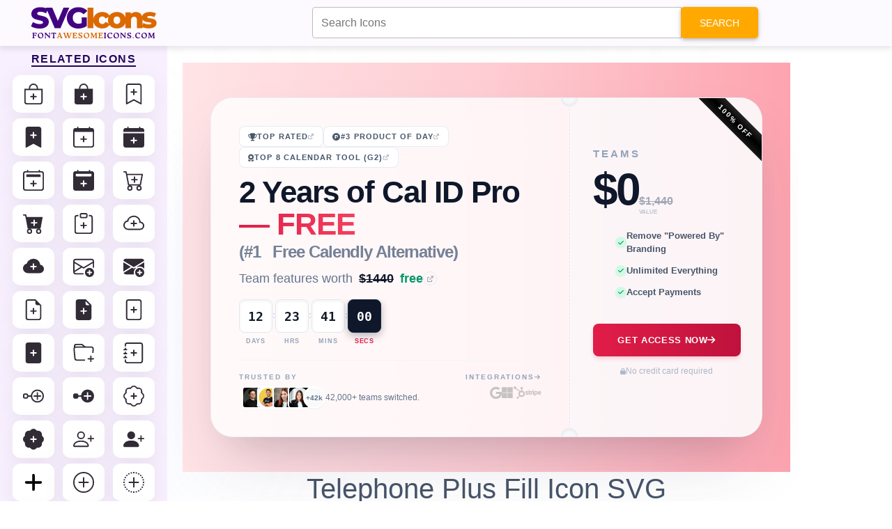

--- FILE ---
content_type: text/html; charset=UTF-8
request_url: https://fontawesomeicons.com/svg/icons/telephone-plus-fill
body_size: 121892
content:
 <!DOCTYPE html> <html lang="en-US"> <head> <meta http-equiv="Content-Type" content="text/html; charset=UTF-8" /> <meta name="viewport" content="width=device-width,initial-scale = 1.0, maximum-scale=1.0, user-scalable=no" /> <meta name="apple-mobile-web-app-capable" content="yes" /> <meta name="theme-color" content="#9c0d0d" /> <meta name="fragment" content="!"> <link href="https://fonts.googleapis.com/css2?family=Raleway:wght@100;300;500&display=swap" rel="stylesheet"> <title>Telephone Plus Fill Icon SVG Code — Download Path / HTML</title> <meta name="description" content="Telephone Plus Fill Icon SVG Code — Download Path / HTML - Easily get the download path and code of SVG Telephone Plus Fill Icon. Customize and try it out this icon in our advanced SVG HTML editor!."> <meta property="og:locale" content="en_US" /> <meta property="og:type" content="article" /> <meta property="og:title" content="Telephone Plus Fill Icon SVG Code — Download Path / HTML" /> <meta property="og:description" content="Easily get the download path and code of SVG Telephone Plus Fill Icon. Customize and try it out this icon in our advanced SVG HTML editor!." /> <meta property="og:url" content="/svg/icons/telephone-plus-fill" /> <meta property="og:site_name" content="Font Awesome Icons" /> <link rel="shortcut icon" href="https://fontawesomeicons.com/images/favi.PNG" type="image/x-icon" /> <!--Micorsoft Analaytic --> <script type="text/javascript">
    (function(c,l,a,r,i,t,y){
        c[a]=c[a]||function(){(c[a].q=c[a].q||[]).push(arguments)};
        t=l.createElement(r);t.async=1;t.src="https://www.clarity.ms/tag/"+i;
        y=l.getElementsByTagName(r)[0];y.parentNode.insertBefore(t,y);
    })(window, document, "clarity", "script", "ohyr769lp9");
    </script> <!--<script async src="//pagead2.googlesyndication.com/pagead/js/adsbygoogle.js"></script>-> <!-- Global site tag (gtag.js) - Google Analytics --> <style> .adsbygoogle { display: none !important; } </style> <script async src="https://www.googletagmanager.com/gtag/js?id=UA-125453672-1"></script> <script>
        window.dataLayer = window.dataLayer || [];

        function gtag() {
            dataLayer.push(arguments);
        }
        gtag('js', new Date());

        gtag('config', 'UA-125453672-1');
    </script> <!-- Latest compiled and minified CSS --> <!-- <link rel="stylesheet" href="https://pro.fontawesome.com/releases/v5.10.0/css/all.css" integrity="sha384-AYmEC3Yw5cVb3ZcuHtOA93w35dYTsvhLPVnYs9eStHfGJvOvKxVfELGroGkvsg+p" crossorigin="anonymous"/>--> <link href="https://cdnjs.cloudflare.com/ajax/libs/font-awesome/6.0.0/css/all.min.css" rel="stylesheet" /> <!-- Google Fonts --> <!-- MDB --> <link href="https://cdnjs.cloudflare.com/ajax/libs/mdb-ui-kit/4.0.0/mdb.min.css" rel="stylesheet" /> <!-- MDB --> <script
    type="text/javascript"
    src="https://cdnjs.cloudflare.com/ajax/libs/mdb-ui-kit/4.0.0/mdb.min.js"
    async
    ></script> <link rel="stylesheet" href="https://cdnjs.cloudflare.com/ajax/libs/font-awesome/4.7.0/css/font-awesome.min.css"> <!-- jQuery library --> <script src="https://ajax.googleapis.com/ajax/libs/jquery/3.3.1/jquery.min.js"></script> <script src="https://cdnjs.cloudflare.com/ajax/libs/prism/1.25.0/prism.min.js" async integrity="sha512-hpZ5pDCF2bRCweL5WoA0/N1elet1KYL5mx3LP555Eg/0ZguaHawxNvEjF6O3rufAChs16HVNhEc6blF/rZoowQ==" crossorigin="anonymous" referrerpolicy="no-referrer"></script> <link rel="stylesheet" href="https://cdnjs.cloudflare.com/ajax/libs/prism/1.25.0/themes/prism-tomorrow.min.css" integrity="sha512-vswe+cgvic/XBoF1OcM/TeJ2FW0OofqAVdCZiEYkd6dwGXthvkSFWOoGGJgS2CW70VK5dQM5Oh+7ne47s74VTg==" crossorigin="anonymous" referrerpolicy="no-referrer" /> <!-- Latest compiled JavaScript --> <!--Vuetify icons CDN --> <script async src="https://fundingchoicesmessages.google.com/i/pub-8816212884634075?ers=1"></script><script>(function() {function signalGooglefcPresent() {if (!window.frames['googlefcPresent']) {if (document.body) {const iframe = document.createElement('iframe'); iframe.style = 'width: 0; height: 0; border: none; z-index: -1000; left: -1000px; top: -1000px;'; iframe.style.display = 'none'; iframe.name = 'googlefcPresent'; document.body.appendChild(iframe);} else {setTimeout(signalGooglefcPresent, 0);}}}signalGooglefcPresent();})();</script> <!--<script src="https://cmp.gatekeeperconsent.com/min.js" data-cfasync="false"></script>--> <!--<script src="https://the.gatekeeperconsent.com/cmp.min.js" data-cfasync="false"></script>--> <!--<script async src="//www.ezojs.com/ezoic/sa.min.js"></script>--> <script>
    //window.ezstandalone = window.ezstandalone || {};
    //ezstandalone.cmd = ezstandalone.cmd || [];
</script> </head> <body> <nav class="navbar custom-navbar navbar-default navbar-fixed-top mdb-nav"> <div class="container-fluid"> <div class="navbar-header"> <a class="navbar-brand-1" href="https://fontawesomeicons.com/svg/icons"> <img src="https://fontawesomeicons.com/images/svg-icons.svg" width="350px" height="50px" /> </a> </div> <ul class="nav navbar-nav"> <li><a href="https://fontawesomeicons.com/" target="_blank" class=""><i class='fa fa-home'></i> Home</a></li> <li><a href="https://fontawesomeicons.com//try-it" target="_blank" class=""><i class='fa fa-pencil'></i> Try it</a></li> </ul> </div> </nav> <div id="ezoic-pub-ad-placeholder-101"></div> <script>
    ezstandalone.cmd.push(function () {
        ezstandalone.showAds(101);
    });
</script> <!--<script async src="//pagead2.googlesyndication.com/pagead/js/adsbygoogle.js"></script>--> <div style="margin:0 auto;margin-top:70px; width:970px;padding:10px;"> <div id="snackbar"></div> <!-- Try-Bottom-page --> <ins class="adsbygoogle" style="display:inline-block;width:970px;height:250px" data-ad-client="ca-pub-8816212884634075" data-ad-slot="2351851943"></ins> <script>
                (adsbygoogle = window.adsbygoogle || []).push({});
            </script> <script type="application/ld+json">
       {
        "@context": "https://schema.org",
        "@type": "FAQPage",
        "mainEntity": [
          [{"@type":"Question","name":"\u2b50 Can I get Free Telephone Plus Fill Icon SVG?","acceptedAnswer":{"@type":"Answer","text":"Yes, you can get free Telephone Plus Fill SVG icons."}},{"@type":"Question","name":"\u2b50  How to download free Telephone Plus Fill Icon SVG code?","acceptedAnswer":{"@type":"Answer","text":" To download free Telephone Plus Fill icons in SVG code click on the copy code button."}},{"@type":"Question","name":"\u2b50 How to find the Telephone Plus Fill Icon SVG path file?","acceptedAnswer":{"@type":"Answer","text":" You can get the Telephone Plus Fill SVG file path from the above section."}},{"@type":"Question","name":"\u2b50  What are the colors available for SVG Telephone Plus Fill Icon?","acceptedAnswer":{"@type":"Answer","text":"  You can check the Telephone Plus Fill SVG in your brand color i.e, White, Black, Blue, Red, Green, Pink & Yellow."}}]        ]
       }
      </script> <script>
            function copy(text) {
                var input = document.createElement('input');
                input.setAttribute('value', text);
                document.body.appendChild(input);
                input.select();
                var result = document.execCommand('copy');
                document.body.removeChild(input);
                return result;
            }

            function copyIcon(id, msgId, msg = "") {
                const id1 = document.getElementById(id);
                const text = id1.innerText;
                copy(text);
                jQuery(".c-text").removeClass("copied");
                jQuery("#" + id).addClass("copied");
                jQuery(".error-msg").show();
                jQuery("#" + msgId).html(msg + " Copied Successfully.");
            }

            
function CopyToClipboard(containerid, msg='') {
    if (window.getSelection) {
        if (window.getSelection().empty) { // Chrome
            window.getSelection().empty();
        } else if (window.getSelection().removeAllRanges) { // Firefox
            window.getSelection().removeAllRanges();
        }
    } else if (document.selection) { // IE?
        document.selection.empty();
    }

    if (document.selection) {
        var range = document.body.createTextRange();
        range.moveToElementText(document.getElementById(containerid));
        range.select().createTextRange();
        document.execCommand("copy");
        snakbar("&#10003; "+msg);
    } else if (window.getSelection) {
        var range = document.createRange();
        range.selectNode(document.getElementById(containerid));
        window.getSelection().addRange(range);
        document.execCommand("copy");
        snakbar("&#10003; "+msg);
    }
 
}

   function copyEmoji(id, code) {
    CopyToClipboard(id, code+" Emoji Copied Successfully.");
   }


   async function  shareData(text, title="", url="") {
    let data = {text: text};
    if(title) {
        data["title"] = title;
    }
    if(url) {
        data["url"] = url;
    }
    try {
    await navigator.share(data);
    snakbar("&#10003; Shared Successfully");
  } catch(err) {
    snakbar("&#128546; Error: "+err);
  }
}

function snakbar(msg) {
  var x = jQuery("#snackbar");
  x.html(msg);
  x.show();
  setTimeout(function(){ x.hide(); }, 3000);
}
        </script> </div> <style> .custom-navbar{ background-color: #fcfaff; box-shadow: 0 4px 8px rgba(0, 0, 0, 0.1); padding:8px 0; } .mdb-nav { top: 0; position: fixed; width: 100%; } .mdb-nav .navbar-nav{display:none} .navbar-nav{ float:right; margin-top:4px; } .navbar-nav a{ text-decoration: none; padding: 10px 18px !important; font-size: 1em; cursor: pointer; background-color: #db6900; color: #fff !important; border: none; border-radius: 4px !important; transition: background-color 0.3s ease-in-out; border-radius: 25px !important; box-shadow: rgba(0, 0, 0, 0.12) 0px 1px 3px, rgba(0, 0, 0, 0.24) 0px 1px 2px; margin-left:5px; } .navbar-nav a:hover{ background-color: #ad6800 !important; } .navbar-nav a:focus{ background-color: #ad6800 !important; color:#fff!important; } .left-suggestion { position: fixed; left: 0px; top: 50px; width: 240px; height: 100%; background-color: #f9f0ff; transition: 0.3s; overflow: auto; display: flex; flex-direction: column; align-items: center; padding-top: 10px; padding-bottom: 20px; z-index:999; } .icon-container { display: flex; flex-wrap: wrap; justify-content: space-around; align-items: center; } .left-suggestion a { text-decoration: none; margin: 4px; display: flex; align-items: center; color: #312b36; transition: transform 0.2s ease, opacity 0.3s ease; flex: 0 0 calc(33.333% - 30px); } .left-suggestion i, .left-suggestion span { background-color: #fff; padding: 12px 15px; border-radius: 20%; font-size: 30px; box-shadow: rgba(100, 100, 111, 0.1) 0px 7px 29px 0px; transition: background-color 0.3s ease; color: #312b36; } .left-suggestion h5 { letter-spacing: 1.4px; text-transform: uppercase; font-weight: bold; color: #22075e; border-bottom: 2px solid #22075e; padding-bottom: 0px; padding-top:15px; } .left-suggestion a:hover { color: #312b36; } .left-suggestion i:hover, .left-suggestion span:hover { background-color: #ff9e00; } /* Custom scrollbar styles */ .left-suggestion::-webkit-scrollbar { width: 8px; } .left-suggestion::-webkit-scrollbar-thumb { background-color: #ff9e00; border-radius: 5px; } .left-suggestion::-webkit-scrollbar-track { background-color: #312b36; border-radius: 5px; } .copied { background: #1E90FF !important; } .error-msg { display: none; padding: 3px 15px; border: 1px solid green; border-radius: 5px; color: green; font-weight: bold; } #msgId, .msgBox { font-size: 13px; display: inline-block; padding: 5px 10px; position: absolute; } .font-50 span { font-size: 40px; } .m-row { display: table; margin: 5px; background: #f6fcdf; width: 100%; } .copyBtn { text-align: center; } .inline-block { display: block; float: left; margin: 10px; } .inline-flex { display: inline-flex; } .copyBtn { color: #333; } .code-box { padding: 20px; border: 1px solid rgba(0, 0, 0, 0.2); margin: 0px 0px 30px; border-radius: 5px; box-shadow: 0 4px 8px 0 rgba(0, 0, 0, 0.2); transition: 0.3s; } .code-box:hover { box-shadow: 0 8px 16px 0 rgba(0, 0, 0, 0.2); } .code-box b { margin: 5px; } .gd-box { width: 100%; box-shadow: 0 4px 8px 0 rgb(0 0 0 / 20%), 0 6px 20px 0 rgb(0 0 0 / 19%); border-radius: 5px; text-shadow: 2px 2px 4px #000000; padding: 15px; margin: 10px 0px 10px; } .border-box { width: 100%; height: 100%; padding: 10px; border: 5px solid #fff; } .gd-title { text-align: center; color: #fff; font-size: 45px; } .gd-p { text-align: center; margin: 0px; font-weight: bold; font-size: 20px; color: #bfff00; letter-spacing: 2px; } .teal-gd { background: #334d50; background: -webkit-linear-gradient(to right, #cbcaa5, #334d50); /*background: linear-gradient(to right, #cbcaa5, #334d50);*/ } .micon { font-size: 200px !important; color: #fff; text-align: center; display: block; } .search-box-top { position: fixed; top: 0px; z-index: 9999; width: 50%; float: right; left: 35%; } .m-row { display: inline-block !important; } .bg-dark { width: 98%; } .pad-10 { padding: 10px; } .container img { border-radius: 5px; box-shadow: 0 4px 8px 0 rgba(0, 0, 0, 0.2); transition: 0.3s; } html, body { width: 100%; overflow-x: hidden; } @media screen and (max-width: 540px) { html, body { overflow-x: hidden; } body { position: relative } .navbar-header { width: 100%; text-align: center; } .navbar-nav { display:none; } .container img { width: 100% !important; height: auto; } } .top-desc p { padding: 0px; margin: 0px; } .top-desc { background: #fffbef; padding: 10px; border: 15px solid; margin-bottom: 15px; box-shadow: 0 4px 8px 0 rgb(0 0 0 / 20%); border-image: repeating-linear-gradient(to bottom right, #33475b, #0033CC, #FF77CC, rgb(255, 122, 89)) 20; } .top-desc img { height: auto; max-height: 300px; width: auto; margin: 0 auto; display: block; } .ss-box { background-color: #ffffcc; border-left: 6px solid #ffeb3b; padding: 10px; margin: 10px 0px; color: #333; } body { font-family: "Helvetica Neue",Helvetica,Arial,sans-serif; font-size: 14px; line-height: 1.42857143; color: #333; background-color: #fff; } #snackbar { display: none; min-width: 250px; margin: 0 auto; background-color: #333; color: #fff; text-align: center; border-radius: 5px; padding: 16px; position: fixed; z-index: 1; left: 50%; bottom: 30px; font-size: 17px; bottom:15px; left:50%; transform:translateX(-50%) } .container, .code-box, .material-card { overflow: hidden; } .container-80 { margin-left: 100px; max-width: 70% !important; float: left; overflow: hidden; } @media screen and (max-width: 540px) { .container-80 { max-width: 100% !important; margin-left: 10px !important; } .side-ad { width: 100%; } } .main-container { width: 100%; display: inline-block; } .mcon .container-80 { margin-left: 250px !important; } .mcon .side-ad, .sd-21 .side-ad{ width: 11% !important; } .fa-mid-ad{ margin:5px; text-align: center; } </style> <style> .related-i { font-size:180px; } @media screen and (max-width: 540px) { .related-i { font-size:100px; } } .navbar-fixed-top { z-index: 99; } #custom-search-input div { margin-top: 10px; z-index: 999999; } .card-1 details { margin-bottom: 80px; } #custom-search-input input{ height: 45px; } .blue-color { color: blue; } .green-color { color: green; } .teal-color { color: teal; } .yellow-color { color: yellow; } .red-color { color: red; } .large { font-size: 70px; margin: 20px; } .w3-button { width: 180px; border: none; display: block; padding: 8px 16px; overflow: hidden; text-decoration: none; color: inherit; background-color: inherit; text-align: center; cursor: pointer; white-space: nowrap; background-color: #009688!important; color: #fff; box-shadow: 0 4px 8px 0 rgb(0 0 0 / 20%); transition: 0.3s; margin: 0 auto; margin: 30px auto; border-radius: 3px; } .w3-button:hover { color: #fff!important; background-color: #0099!important; } .w3-button span{ font-size: 15px; margin-left: 5px; } .top-box { background: #ee9ca7; background: -webkit-linear-gradient(to right, #fdfdfd, #bb9096); background: linear-gradient(to right, #fdfdfd, #bb9096) } .top-box .border-box { padding-bottom: 20px; } .gd-title { color: #333; text-shadow: none !important; } .container img { box-shadow: none !important; } .d-table { display: inline-table; } .svg-tab .nav-tabs>li>a { display: block; } .svg-tab .main-left { min-height: 425px; } .main-nav-tabs { background: #ffecec; } .main-nav-tabs li a { padding: 3px !important; font-weight: bold !important; } .nav-tabs>li.active>a { background-color: #f0d7d7 !important; } .main-code, .main-code code { min-height: auto !important; } .scode h3 { text-shadow: none !important; text-align: left; margin:5px; } .scode .main-code { border-radius: 10px; } .btn-block { display: block; } .dt-table { display: table; } .cp-btn { float: right; background-color: #2EE59D; padding: 5px; box-shadow: 0px 8px 15px rgb(0 0 0 / 40%); transition: all 0.3s ease 0s; border-radius: 15px 0px 0px; width: 50px; } .cp-btn:hover { box-shadow: 0px 15px 20px rgba(46, 229, 157, 0.4); color: #fff; transform: translateY(-3px); } .copy-error-message { text-shadow: none; text-align: left; color: darkgreen; font-size: 12px; font-weight: bold; } .download-btn { margin: 20px 10px; } li a svg { height: 100px; width: 100px; display: block; padding: 10px; } .svg-code-icon svg { height: 150px; width: 150px; } .main-code code{ max-height: 300px; overflow-y: auto; } .mid-div { text-align: center; margin: 0 auto; } .left-suggestion{ z-index:1; padding-bottom:50px; } .left-suggestion h5 { font-size:16px; } .left-suggestion span { font-size:initial; } .releated-icons svg { height: 30px; width: 30px; } .adv-editor-code { margin: 40px 0px 10px 0px !important; } </style> <script>
        function loadAndToggle() {
            toggleFc();
            if(jQuery(".boot-card").hasClass("fullscreen-editor")) {
              
                $.get("https://fontawesomeicons.com/Ad/load", function(data, status){
                    $(".left-ad").html(data);
                    $(".right-ad").html(data);
                  });
            }
        }
</script> <script>
    function downloadIcon(id, ext='', html= false){
       const svgCode = encodeURI(html ? jQuery("#"+id).html() : jQuery("#"+id).text());
       ext = ext ? "-"+ext : ext;
       const bUrl = "https://fontawesomeicons.com/";
       $.post(bUrl+"download/setDownloadContent", {svg:svgCode, filename: "telephone-plus-fill"+ext}, function(result) {
        const res = JSON.parse(result);
        if(res.status == 1) {
            window.open(bUrl+"download/saveSvg");
        }
       });
    }
</script> <div class="main-container mcon"> <div class="container container-80"> <div class="search-box-top "> <form action="https://fontawesomeicons.com/svg/icons" method="get"> <div id="custom-search-input"> <div class="input-group col-md-12"> <input type="text" name="search" class="form-control input-lg" id='seachInputTop' placeholder="Search Icons"/> <span class="input-group-btn"> <button class="btn btn-warning btn-lg" type="submit"> <i class="glyphicon glyphicon-search"></i> Search </button> </span> </div><br> </div> </form> </div> <div class="row"> <div class="col-xs-12"> <style> /* --- CSS VARIABLES & RESET --- */ :root { --cal-id-brand-red: #E11D48; --cal-id-brand-dark-red: #be123c; --cal-id-brand-rose: #F43F5E; --cal-id-slate-900: #0F172A; --cal-id-slate-600: #475569; --cal-id-slate-500: #64748B; --cal-id-slate-400: #94A3B8; --cal-id-slate-300: #CBD5E1; --cal-id-slate-200: #E2E8F0; --cal-id-slate-100: #F1F5F9; --cal-id-slate-50: #F8FAFC; --cal-id-emerald-600: #059669; --cal-id-emerald-100: #D1FAE5; --cal-id-font-sans: "Inter", sans-serif; --cal-id-font-display: "Plus Jakarta Sans", sans-serif; --cal-id-font-mono: "JetBrains Mono", monospace; /* Precise Shadows from Tailwind Config */ --cal-id-shadow-premium: 0 0 0 1px rgba(255, 255, 255, 0.5) inset, 0 50px 100px -20px rgba(50, 50, 93, 0.15), 0 30px 60px -30px rgba(0, 0, 0, 0.15); --cal-id-shadow-inner-light: inset 0 2px 0 rgba(255, 255, 255, 0.1); --cal-id-shadow-inner-depth: inset 0 2px 4px rgba(0,0,0,0.05); } * { margin: 0; padding: 0; box-sizing: border-box; } body { font-family: var(--cal-id-font-sans); color: var(--cal-id-slate-600); background-color: white; line-height: 1.5; -webkit-font-smoothing: antialiased; overflow-x: hidden; min-height: 100vh; display: flex; flex-direction: column; justify-content: center; align-items: center; } .cal-id-scroll-smooth { scroll-behavior: smooth; } /* --- NOISE TEXTURE --- */ .cal-id-bg-noise { position: fixed; inset: 0; z-index: 1; pointer-events: none; background-image: url("data:image/svg+xml,%3Csvg viewBox='0 0 200 200' xmlns='http://www.w3.org/2000/svg'%3E%3Cfilter id='noiseFilter'%3E%3CfeTurbulence type='fractalNoise' baseFrequency='0.65' numOctaves='3' stitchTiles='stitch'/%3E%3C/filter%3E%3Crect width='100%25' height='100%25' filter='url(%23noiseFilter)' opacity='0.035'/%3E%3C/svg%3E"); } /* --- BACKGROUND ANIMATIONS --- */ .cal-id-ambient-bg { position: fixed; inset: 0; z-index: -1; pointer-events: none; } .cal-id-blur-circle { position: absolute; border-radius: 50%; filter: blur(120px); mix-blend-mode: multiply; opacity: 1; } .cal-id-blur-1 { top: -20%; right: -10%; width: 1000px; height: 1000px; background: rgba(199, 210, 254, 0.2); animation: cal-id-float 15s ease-in-out infinite; } .cal-id-blur-2 { bottom: -20%; left: -10%; width: 800px; height: 900px; background: rgba(254, 205, 211, 0.2); animation: cal-id-float 18s ease-in-out infinite reverse; animation-delay: -7s; } @keyframes cal-id-float { 0%, 100% { transform: translateY(0); } 50% { transform: translateY(-30px); } } /* --- MAIN WRAPPER --- */ .cal-id-main-wrapper { width: 100%; background: linear-gradient(to right, #FFE4E6, #FECDD3, #FDA4AF); padding: 50px 16px; display: flex; justify-content: center; align-items: center; position: relative; z-index: 10; } @media (min-width: 640px) { .cal-id-main-wrapper { padding: 50px 40px; } } .cal-id-container { width: 100%; max-width: 1300px; position: relative; } /* --- THE POWER CARD --- */ .cal-id-card-perspective { width: 100%; perspective: 1000px; } .cal-id-card { display: flex; flex-direction: column; background: rgba(255, 255, 255, 0.8); backdrop-filter: blur(40px); -webkit-backdrop-filter: blur(40px); border-radius: 32px; overflow: hidden; border: 1px solid rgba(226, 232, 240, 0.6); box-shadow: var(--cal-id-shadow-premium); transition: transform 0.5s ease; min-height: 340px; } .cal-id-card:hover { transform: scale(1.002); } @media (min-width: 768px) { .cal-id-card { flex-direction: row; } } /* --- LEFT PANEL --- */ .cal-id-left-panel { flex: 0 0 100%; padding: 24px; display: flex; flex-direction: column; justify-content: center; position: relative; z-index: 10; } @media (min-width: 768px) { .cal-id-left-panel { flex: 0 0 65%; padding: 40px; } } /* Badges */ .cal-id-badge-row { display: flex; flex-wrap: wrap; gap: 12px; margin-bottom: 12px; } .cal-id-badge { display: inline-flex; align-items: center; gap: 8px; padding: 6px 12px; background: white; border: 1px solid rgba(226, 232, 240, 0.8); border-radius: 8px; text-decoration: none; color: var(--cal-id-slate-600); font-size: 11px; font-weight: 700; text-transform: uppercase; letter-spacing: 0.1em; transition: all 0.3s ease; } .cal-id-badge:hover { transform: translateY(-2px); background: white; } .cal-id-badge-blue:hover { border-color: #BFDBFE; color: #2563EB; box-shadow: 0 10px 20px -5px rgba(59, 130, 246, 0.1); } .cal-id-badge-orange:hover { border-color: #FFEDD5; color: #EA580C; box-shadow: 0 10px 20px -5px rgba(249, 115, 22, 0.1); } .cal-id-badge-rose:hover { border-color: #FFE4E6; color: var(--cal-id-brand-red); box-shadow: 0 10px 20px -5px rgba(225, 29, 72, 0.1); } /* Typography */ .cal-id-headline { font-family: var(--cal-id-font-display); font-size: 2.25rem; font-weight: 800; color: var(--cal-id-slate-900); line-height: 1.05; letter-spacing: -0.025em; margin-bottom: 12px; } @media (min-width: 640px) { .cal-id-headline { font-size: 2.75rem; } } .cal-id-text-gradient { background: linear-gradient(to right, var(--cal-id-brand-red), var(--cal-id-brand-rose)); -webkit-background-clip: text; -webkit-text-fill-color: transparent; filter: drop-shadow(0 1px 1px rgba(0,0,0,0.05)); } .cal-id-subheadline { display: block; font-size: 1.25rem; color: var(--cal-id-slate-500); font-weight: 700; margin-top: 4px; opacity: 0.9; } @media (min-width: 640px) { .cal-id-subheadline { font-size: 1.5rem; } } /* Enterprise Link */ .cal-id-link-line { display: inline-flex; align-items: center; gap: 8px; text-decoration: none; color: var(--cal-id-slate-500); margin-bottom: 16px; font-size: 0.875rem; width: fit-content; transition: color 0.3s ease; } @media (min-width: 640px) { .cal-id-link-line { font-size: 1.125rem; } } .cal-id-link-line:hover { color: var(--cal-id-brand-red); } .cal-id-link-text-wrapper { position: relative; font-weight: 500; line-height: 1.6; } .cal-id-strike { text-decoration: line-through; color: var(--cal-id-slate-900); font-weight: 600; margin-left: 4px; } .cal-id-free-tag { color: var(--cal-id-emerald-600); font-weight: 600; margin-left: 4px; } .cal-id-icon-circle { width: 20px; height: 20px; border-radius: 50%; border: 1px solid var(--cal-id-slate-200); display: flex; align-items: center; justify-content: center; transition: all 0.3s ease; } .cal-id-link-line:hover .cal-id-icon-circle { background: rgba(225, 29, 72, 0.1); border-color: rgba(225, 29, 72, 0.3); } /* Timer */ .cal-id-timer-container { display: flex; align-items: center; gap: 6px; margin-bottom: 16px; overflow-x: auto; padding-bottom: 4px; } @media (min-width: 400px) { .cal-id-timer-container { gap: 10px; } } .cal-id-timer-container::-webkit-scrollbar { display: none; } .cal-id-timer-box { display: flex; flex-direction: column; align-items: center; } .cal-id-timer-digit { background: white; border: 1px solid var(--cal-id-slate-200); border-radius: 8px; width: 36px; height: 40px; display: flex; align-items: center; justify-content: center; font-family: var(--cal-id-font-mono); font-size: 0.875rem; font-weight: 700; color: var(--cal-id-slate-900); box-shadow: var(--cal-id-shadow-inner-depth); position: relative; overflow: hidden; } @media (min-width: 400px) { .cal-id-timer-digit { width: 40px; height: 44px; font-size: 1rem; } } @media (min-width: 640px) { .cal-id-timer-digit { width: 48px; height: 48px; font-size: 1.125rem; } } .cal-id-timer-digit-active { background: var(--cal-id-slate-900); color: white; border-color: #1E293B; box-shadow: 0 4px 12px rgba(15, 23, 42, 0.3); ring: 1px solid rgba(255, 255, 255, 0.1); } .cal-id-timer-digit-active::after { content: ""; position: absolute; inset: 0; background: linear-gradient(to bottom, rgba(255,255,255,0.1), transparent); pointer-events: none; } .cal-id-timer-label { font-size: 9px; font-weight: 700; text-transform: uppercase; color: var(--cal-id-slate-400); margin-top: 6px; letter-spacing: 0.1em; } .cal-id-timer-label-active { color: var(--cal-id-brand-red); } .cal-id-timer-sep { align-self: flex-start; padding-top: 10px; font-weight: 700; color: var(--cal-id-slate-300); font-size: 0.75rem; } @media (min-width: 640px) { .cal-id-timer-sep { padding-top: 14px; } } /* Social Proof Footer */ .cal-id-left-footer { border-top: 1px solid var(--cal-id-slate-100); padding-top: 16px; display: flex; flex-direction: row; justify-content: space-between; align-items: flex-start; gap: 16px; } .cal-id-proof-label { font-size: 10px; font-weight: 700; text-transform: uppercase; letter-spacing: 0.2em; color: var(--cal-id-slate-400); margin-bottom: 6px; display: flex; align-items: center; gap: 6px; } .cal-id-avatars-group { display: flex; align-items: center; gap: 12px; } .cal-id-avatars-list { display: flex; align-items: center; padding-left: 4px; } .cal-id-avatar { width: 32px; height: 32px; border-radius: 50%; border: 2px solid white; margin-left: -10px; transition: all 0.3s ease; box-shadow: 0 1px 2px rgba(0,0,0,0.05); position: relative; cursor: default; } .cal-id-avatar:first-child { margin-left: 0; } .cal-id-avatar:hover { transform: scale(1.25); z-index: 20; } .cal-id-avatar-plus { background: var(--cal-id-slate-50); display: flex; align-items: center; justify-content: center; font-size: 10px; font-weight: 700; color: var(--cal-id-slate-500); } .cal-id-proof-text { font-size: 10px; color: var(--cal-id-slate-500); font-weight: 500; white-space: nowrap; } @media (min-width: 640px) { .cal-id-proof-text { font-size: 12px; } } .cal-id-integrations { display: flex; flex-direction: column; align-items: flex-end; gap: 4px; } .cal-id-logo-row { display: flex; gap: 16px; opacity: 0.6; filter: grayscale(1); transition: all 0.5s ease; } .cal-id-logo-row:hover { opacity: 1; filter: grayscale(0); } .cal-id-logo-row i { cursor: pointer; transition: transform 0.3s ease; font-size: 1.125rem; color: var(--cal-id-slate-400); } .cal-id-logo-row i:hover { transform: scale(1.1); } .cal-id-logo-row .fa-google:hover { color: #4285F4; } .cal-id-logo-row .fa-microsoft:hover { color: #00A4EF; } .cal-id-logo-row .fa-hubspot:hover { color: #FF7A59; } .cal-id-logo-row .fa-stripe:hover { color: #635BFF; } /* --- DECORATIVE SEAM --- */ .cal-id-seam { display: none; position: relative; width: 32px; align-self: stretch; z-index: 20; flex-direction: column; align-items: center; justify-content: center; } @media (min-width: 768px) { .cal-id-seam { display: flex; } } .cal-id-seam-circle { position: absolute; width: 24px; height: 24px; background: #F6F8FA; border-radius: 50%; border: 1px solid rgba(0,0,0,0.05); z-index: 10; } .cal-id-seam-top { top: -12px; box-shadow: inset 0 -2px 4px rgba(0,0,0,0.06); } .cal-id-seam-bottom { bottom: -12px; box-shadow: inset 0 2px 4px rgba(0,0,0,0.06); } .cal-id-seam-line { height: 100%; width: 1px; border-right: 1.5px dashed var(--cal-id-slate-200); } /* --- RIGHT PANEL --- */ .cal-id-right-panel { flex: 0 0 100%; background: rgba(248, 250, 252, 0.4); padding: 32px; display: flex; flex-direction: column; justify-content: center; position: relative; border-top: 1px solid white; } @media (min-width: 768px) { .cal-id-right-panel { flex: 0 0 35%; border-top: none; border-left: 1px solid rgba(255,255,255,0.5); } } .cal-id-ribbon { position: absolute; top: 20px; right: -50px; width: 180px; background: linear-gradient(to bottom, #262626, #000, #171717); color: white; text-align: center; font-size: 10px; font-weight: 800; text-transform: uppercase; padding: 6px 0; transform: rotate(45deg); letter-spacing: 1.8px; z-index: 20; display: none; } @media (min-width: 768px) { .cal-id-ribbon { display: block; } } .cal-id-price-block { margin-bottom: 20px; text-align: center; } @media (min-width: 768px) { .cal-id-price-block { text-align: left; } } .cal-id-price-label { font-size: 15px; font-weight: 700; color: var(--cal-id-slate-400); text-transform: uppercase; letter-spacing: 0.2em; display: block; margin-bottom: 8px; } .cal-id-price-row { display: flex; align-items: baseline; gap: 12px; justify-content: center; } @media (min-width: 768px) { .cal-id-price-row { justify-content: flex-start; } } .cal-id-price-main { font-family: var(--cal-id-font-display); font-size: 3.5rem; font-weight: 900; color: var(--cal-id-slate-900); letter-spacing: -0.05em; line-height: 1; } @media (min-width: 768px) { .cal-id-price-main { font-size: 4rem; } } .cal-id-price-details { opacity: 0.6; display: flex; flex-direction: column; align-items: flex-start; line-height: 1; } .cal-id-price-old { text-decoration: line-through; font-weight: 600; font-size: 1rem; color: var(--cal-id-slate-500); } .cal-id-price-value-label { font-size: 8px; font-weight: 800; text-transform: uppercase; margin-top: 4px; color: var(--cal-id-slate-400); } .cal-id-feature-list { list-style: none; margin-bottom: 24px; width: 100%; } .cal-id-feature-item { display: flex; align-items: center; gap: 10px; font-size: 13px; font-weight: 600; color: var(--cal-id-slate-600); margin-bottom: 12px; justify-content: center; } @media (min-width: 768px) { .cal-id-feature-item { justify-content: flex-start; } } .cal-id-check { width: 16px; height: 16px; border-radius: 50%; background: var(--cal-id-emerald-100); color: var(--cal-id-emerald-600); display: flex; align-items: center; justify-content: center; font-size: 9px; flex-shrink: 0; box-shadow: 0 1px 2px rgba(0,0,0,0.05); } /* CTA Button */ .cal-id-btn { width: 100%; position: relative; padding: 14px; border-radius: 8px; border: none; background: linear-gradient(to right, var(--cal-id-brand-red), var(--cal-id-brand-dark-red)); color: white; font-size: 13px; font-weight: 700; text-transform: uppercase; letter-spacing: 0.05em; cursor: pointer; box-shadow: 0 4px 6px -1px rgba(225, 29, 72, 0.2); transition: all 0.2s ease; overflow: hidden; display: flex; align-items: center; justify-content: center; gap: 8px; } .cal-id-btn:hover { filter: brightness(1.1); box-shadow: 0 10px 20px -5px rgba(225, 29, 72, 0.3); } .cal-id-btn:active { transform: scale(0.98); } .cal-id-btn-gloss { position: absolute; inset: 0; background: linear-gradient(to bottom, rgba(255,255,255,0.2), rgba(255,255,255,0.05), transparent); pointer-events: none; } .cal-id-no-cc { margin-top: 12px; text-align: center; font-size: 12px; font-weight: 500; color: var(--cal-id-slate-400); opacity: 0.75; display: flex; align-items: center; justify-content: center; gap: 6px; } </style> <!-- Cinematic Background Elements --> <div class="cal-id-ambient-bg"> <div class="cal-id-blur-circle cal-id-blur-1"></div> <div class="cal-id-blur-circle cal-id-blur-2"></div> </div> <div class="cal-id-bg-noise"></div> <div class="cal-id-main-wrapper"> <main class="cal-id-container"> <div class="cal-id-card-perspective"> <div class="cal-id-card"> <!-- LEFT PANEL: VALUE PROPOSITION --> <div class="cal-id-left-panel"> <div class="cal-id-badge-row"> <a href="https://cal.id/?utm_source=fontawesome&utm_medium=paid-website&utm_campaign=top-rated-button" class="cal-id-badge cal-id-badge-blue" target="_blank"> <i class="fa-solid fa-trophy"></i> <span>Top Rated</span> <i class="fa-solid fa-arrow-up-right-from-square" style="font-size: 8px; opacity: 0.4;"></i> </a> <a href="https://cal.id/?utm_source=fontawesome&utm_medium=paid-website&utm_campaign=product-hunt-button" class="cal-id-badge cal-id-badge-orange" target="_blank"> <i class="fa-brands fa-product-hunt"></i> <span>#3 Product of Day</span> <i class="fa-solid fa-arrow-up-right-from-square" style="font-size: 8px; opacity: 0.4;"></i> </a> <a href="https://cal.id/?utm_source=fontawesome&utm_medium=paid-website&utm_campaign=g2-button" class="cal-id-badge cal-id-badge-rose" target="_blank"> <i class="fa-solid fa-award"></i> <span>Top 8 Calendar Tool (G2)</span> <i class="fa-solid fa-arrow-up-right-from-square" style="font-size: 8px; opacity: 0.4;"></i> </a> </div> <h1 class="cal-id-headline"> 2 Years of Cal ID Pro <span class="cal-id-text-gradient">— FREE</span> <span class="cal-id-subheadline">(#1 &nbsp; Free Calendly Alternative)</span> </h1> <a href="https://cal.id/?utm_source=fontawesome&utm_medium=paid-website&utm_campaign=team-features-button" class="cal-id-link-line" target="_blank"> <span class="cal-id-link-text-wrapper"> Team features worth <span class="cal-id-strike">$1440</span> <span class="cal-id-free-tag">free</span> </span> <div class="cal-id-icon-circle"> <i class="fa-solid fa-arrow-up-right-from-square" style="font-size: 9px; opacity: 0.6;"></i> </div> </a> <!-- Precision Timer Section --> <div class="cal-id-timer-container"> <div class="cal-id-timer-box"> <div class="cal-id-timer-digit" id="h-days">12</div> <span class="cal-id-timer-label">Days</span> </div> <div class="cal-id-timer-sep">:</div> <div class="cal-id-timer-box"> <div class="cal-id-timer-digit" id="h-hours">23</div> <span class="cal-id-timer-label">Hrs</span> </div> <div class="cal-id-timer-sep">:</div> <div class="cal-id-timer-box"> <div class="cal-id-timer-digit" id="h-mins">41</div> <span class="cal-id-timer-label">Mins</span> </div> <div class="cal-id-timer-sep">:</div> <div class="cal-id-timer-box"> <div class="cal-id-timer-digit cal-id-timer-digit-active" id="h-secs">06</div> <span class="cal-id-timer-label cal-id-timer-label-active">Secs</span> </div> </div> <!-- Combined Social Proof & Logos --> <div class="cal-id-left-footer"> <div class="cal-id-social-proof"> <span class="cal-id-proof-label">Trusted By</span> <div class="cal-id-avatars-group"> <div class="cal-id-avatars-list"> <img src="https://framerusercontent.com/images/rlhz4p1nHKaZ9BWFkJPaGzBI.webp?width=100&height=100" class="cal-id-avatar" alt="User" title="Tristan"> <img src="https://framerusercontent.com/images/dc9NzEqaCSa09AkSdvRU7a7i3o.jpeg?width=400&height=400" class="cal-id-avatar" alt="User" title="Nuseir Yassin"> <img src="https://framerusercontent.com/images/VmpM7U2FdIKQebVppNbUeSTPb0.jpeg?width=200&height=200" class="cal-id-avatar" alt="User" title="Karine"> <img src="https://framerusercontent.com/images/vPQAV3B9bKWF0Z4rkrlIfV3Y.jpg?width=160&height=160" class="cal-id-avatar" alt="User" title="Nathalia"> <div class="cal-id-avatar cal-id-avatar-plus">+42k</div> </div> <span class="cal-id-proof-text">42,000+ teams switched.</span> </div> </div> <div class="cal-id-integrations"> <span class="cal-id-proof-label">Integrations <i class="fa-solid fa-arrow-right" style="font-size: 9px;"></i></span> <div class="cal-id-logo-row"> <i class="fa-brands fa-google" title="Google"></i> <i class="fa-brands fa-microsoft" title="Microsoft"></i> <i class="fa-brands fa-hubspot" title="HubSpot"></i> <i class="fa-brands fa-stripe" title="Stripe"></i> </div> </div> </div> </div> <!-- CENTER: DECORATIVE SEAM --> <div class="cal-id-seam"> <div class="cal-id-seam-circle cal-id-seam-top"></div> <div class="cal-id-seam-line"></div> <div class="cal-id-seam-circle cal-id-seam-bottom"></div> </div> <!-- RIGHT PANEL: ACTION PANEL --> <div class="cal-id-right-panel"> <div class="cal-id-ribbon">100% OFF</div> <div class="cal-id-price-block"> <span class="cal-id-price-label">Teams</span> <div class="cal-id-price-row"> <span class="cal-id-price-main">$0</span> <div class="cal-id-price-details"> <span class="cal-id-price-old">$1,440</span> <span class="cal-id-price-value-label">Value</span> </div> </div> </div> <ul class="cal-id-feature-list"> <li class="cal-id-feature-item"> <div class="cal-id-check"><i class="fa-solid fa-check"></i></div> <span>Remove "Powered By" Branding</span> </li> <li class="cal-id-feature-item"> <div class="cal-id-check"><i class="fa-solid fa-check"></i></div> <span>Unlimited Everything</span> </li> <li class="cal-id-feature-item"> <div class="cal-id-check"><i class="fa-solid fa-check"></i></div> <span>Accept Payments</span> </li> </ul> <a href='https://cal.id/?utm_source=fontawesome&utm_medium=paid-website&utm_campaign=get-access-button' class="cal-id-btn" target="_blank"> <span class="cal-id-btn-gloss"></span> Get Access Now <i class="fa-solid fa-arrow-right" style="transition: transform 0.2s ease;"></i> </a> <p class="cal-id-no-cc"> <i class="fa-solid fa-lock" style="font-size: 9px;"></i> No credit card required </p> </div> </div> </div> </main> </div> <script>
        // --- Countdown Logic ---
        function startCountdown(duration) {
            let timer = duration;
            const els = {
                d: document.getElementById('h-days'),
                h: document.getElementById('h-hours'),
                m: document.getElementById('h-mins'),
                s: document.getElementById('h-secs')
            };

            const update = () => {
                const d = Math.floor(timer / (24 * 3600));
                const h = Math.floor((timer % (24 * 3600)) / 3600);
                const m = Math.floor((timer % 3600) / 60);
                const s = Math.floor(timer % 60);
                const pad = (n) => n < 10 ? "0" + n : n;

                if(els.d) els.d.innerText = pad(d);
                if(els.h) els.h.innerText = pad(h);
                if(els.m) els.m.innerText = pad(m);
                if(els.s) els.s.innerText = pad(s);
                
                if (--timer < 0) timer = duration;
            };

            update();
            setInterval(update, 1000);
        }

        // Exact countdown from UI: 12d 23h 41m 6s
        const initialSeconds = (12 * 24 * 3600) + (23 * 3600) + (41 * 60) + 6;
        startCountdown(initialSeconds);

        // Simple button arrow hover effect
        const btn = document.querySelector('.cal-id-btn');
        const arrow = btn.querySelector('i');
        btn.addEventListener('mouseenter', () => arrow.style.transform = 'translateX(3px)');
        btn.addEventListener('mouseleave', () => arrow.style.transform = 'translateX(0)');
    </script> <h1 class="text-center"> Telephone Plus Fill Icon SVG </h1> <!--<p> --> <!--</p>--> <div class="fa-mid-ad"> <!-- Responsive Full --> <ins class="adsbygoogle" style="display:inline-block;width:870px;height:120px" data-ad-client="ca-pub-8816212884634075" data-ad-slot="6350454742"></ins> <script>
            (adsbygoogle = window.adsbygoogle || []).push({});
        </script> </div> <div class="gd-box teal-gd top-box"> <div class="border-box"> <h4 class="gd-title">Telephone Plus Fill</h4> <img src="https://fontawesomeicons.com/lib/svg/telephone-plus-fill.svg" height="150px" width="150px"> </div> </div><br> <p></p> <div class="fa-mid-ad"> <!-- Responsive Full --> <ins class="adsbygoogle" style="display:inline-block;width:870px;height:120px" data-ad-client="ca-pub-8816212884634075" data-ad-slot="6350454742"></ins> <script>
            (adsbygoogle = window.adsbygoogle || []).push({});
        </script> </div> <h3>Telephone plus fill SVG Icon Code | Customize color</h3> <p>You can get svg icon telephone plus fill in blue, white, red color and transparent color from below list. You can also customize color using color picker. </p> <div class="gd-box teal-gd1 svg-tab"> <div class="border-box"> <style> #ex-tabs5 { float: left; max-width: 150px; } #main-code { background: #333; } .svg-preview svg { width: 200px; height: 200px; } .tabbable li a { text-shadow: none; } .main-nav-tabs li a { font-weight: bold; } .di { width:120px; display: inline-block !important; } #custom-color { height: 50px; } .mrow { display: block; } .tab { border: 1px solid #333; display: flex; padding-top: 15px; } .tab-item { width: 33.3%; display: block; float: left; } .tab-item.selected { border-bottom: 5px solid #333; } .main-code { background: #2d2d2d; } .main-left { min-height: 300px; padding: 25px; } .main-code, .main-code code { display: block; min-height: 405px; padding: 10px; } .micon, .main-left h4 { color: #000; text-shadow: none; } .nav-item a { padding: 0px !important; } #custom-color { height: 1px; width: 1px; margin-top: 4px !important; } </style> <script>

 function customColor(e, id="ex-tab5") {
   const color = e.value;
   jQuery("#"+id+"-main svg").css({"color": color});
   jQuery("#"+id+"-main svg path").attr("fill", color);
   jQuery("#"+id+" code").text(jQuery("#"+id+"-main").html());
   //jQuery("#"+id+" code").text(encodededStr.replace("<svg", "<svg style='color:"+ color+"'"));
 }
 function customColorClick(id="ex-tab5") {  
   document.getElementById("custom-color").click();
 }
 $(document).ready(function(){

$('a[data-mdb-toggle="tab"]').on('shown.bs.tab', function (e) {
  var target = $(e.target).attr("href") // activated tab
  if(target == "#ex-tabs5") {
    setTimeout(()=>{
    document.getElementById("custom-color").click();}, 10);
  }
  if(target == "#tab55") {
    setTimeout(()=>{
    document.getElementById("custom-color5").click();}, 10);
  }
});
});

</script> <div class="tabbable"> <!-- Only required for left/right tabs --> <ul class="nav nav-tabs mb-3 main-nav-tabs" id="ex" role="tablist"> <li class="nav-item" role="presentation"> <a href="#ex-tab1" id="ex-tabs1" aria-controls="ex-tab1" class="nav-link active" aria-selected="true" role="tab" data-mdb-toggle="tab"><svg xmlns="http://www.w3.org/2000/svg" width="16" height="16" fill="currentColor" class="bi bi-telephone-plus-fill" viewBox="0 0 16 16"> <path fill-rule="evenodd" d="M1.885.511a1.745 1.745 0 0 1 2.61.163L6.29 2.98c.329.423.445.974.315 1.494l-.547 2.19a.678.678 0 0 0 .178.643l2.457 2.457a.678.678 0 0 0 .644.178l2.189-.547a1.745 1.745 0 0 1 1.494.315l2.306 1.794c.829.645.905 1.87.163 2.611l-1.034 1.034c-.74.74-1.846 1.065-2.877.702a18.634 18.634 0 0 1-7.01-4.42 18.634 18.634 0 0 1-4.42-7.009c-.362-1.03-.037-2.137.703-2.877L1.885.511zM12.5 1a.5.5 0 0 1 .5.5V3h1.5a.5.5 0 0 1 0 1H13v1.5a.5.5 0 0 1-1 0V4h-1.5a.5.5 0 0 1 0-1H12V1.5a.5.5 0 0 1 .5-.5z"/> </svg> Default</a></li> <li role="presentation" class="nav-item"><a href="#ex-tab2" aria-controls="ex-tab2" aria-selected="false" class="nav-link " id="ex-tabs2" role="tab" data-mdb-toggle="tab"><svg style='color: white' xmlns="http://www.w3.org/2000/svg" width="16" height="16" fill="currentColor" class="bi bi-telephone-plus-fill" viewBox="0 0 16 16"> <path fill-rule="evenodd" d="M1.885.511a1.745 1.745 0 0 1 2.61.163L6.29 2.98c.329.423.445.974.315 1.494l-.547 2.19a.678.678 0 0 0 .178.643l2.457 2.457a.678.678 0 0 0 .644.178l2.189-.547a1.745 1.745 0 0 1 1.494.315l2.306 1.794c.829.645.905 1.87.163 2.611l-1.034 1.034c-.74.74-1.846 1.065-2.877.702a18.634 18.634 0 0 1-7.01-4.42 18.634 18.634 0 0 1-4.42-7.009c-.362-1.03-.037-2.137.703-2.877L1.885.511zM12.5 1a.5.5 0 0 1 .5.5V3h1.5a.5.5 0 0 1 0 1H13v1.5a.5.5 0 0 1-1 0V4h-1.5a.5.5 0 0 1 0-1H12V1.5a.5.5 0 0 1 .5-.5z"/> </svg> White</a></li> <li role="presentation" class="nav-item"><a href="#ex-tab3" aria-controls="ex-tab3" aria-selected="false" class="nav-link " id="ex-tabs3" role="tab" data-mdb-toggle="tab"><svg style='color: red' xmlns="http://www.w3.org/2000/svg" width="16" height="16" fill="currentColor" class="bi bi-telephone-plus-fill" viewBox="0 0 16 16"> <path fill-rule="evenodd" d="M1.885.511a1.745 1.745 0 0 1 2.61.163L6.29 2.98c.329.423.445.974.315 1.494l-.547 2.19a.678.678 0 0 0 .178.643l2.457 2.457a.678.678 0 0 0 .644.178l2.189-.547a1.745 1.745 0 0 1 1.494.315l2.306 1.794c.829.645.905 1.87.163 2.611l-1.034 1.034c-.74.74-1.846 1.065-2.877.702a18.634 18.634 0 0 1-7.01-4.42 18.634 18.634 0 0 1-4.42-7.009c-.362-1.03-.037-2.137.703-2.877L1.885.511zM12.5 1a.5.5 0 0 1 .5.5V3h1.5a.5.5 0 0 1 0 1H13v1.5a.5.5 0 0 1-1 0V4h-1.5a.5.5 0 0 1 0-1H12V1.5a.5.5 0 0 1 .5-.5z"/> </svg> Red</a></li> <li role="presentation" class="nav-item"><a href="#ex-tab4" aria-controls="ex-tab4" aria-selected="false" class="nav-link " id="ex-tabs4" role="tab" data-mdb-toggle="tab"><svg style='color: blue' xmlns="http://www.w3.org/2000/svg" width="16" height="16" fill="currentColor" class="bi bi-telephone-plus-fill" viewBox="0 0 16 16"> <path fill-rule="evenodd" d="M1.885.511a1.745 1.745 0 0 1 2.61.163L6.29 2.98c.329.423.445.974.315 1.494l-.547 2.19a.678.678 0 0 0 .178.643l2.457 2.457a.678.678 0 0 0 .644.178l2.189-.547a1.745 1.745 0 0 1 1.494.315l2.306 1.794c.829.645.905 1.87.163 2.611l-1.034 1.034c-.74.74-1.846 1.065-2.877.702a18.634 18.634 0 0 1-7.01-4.42 18.634 18.634 0 0 1-4.42-7.009c-.362-1.03-.037-2.137.703-2.877L1.885.511zM12.5 1a.5.5 0 0 1 .5.5V3h1.5a.5.5 0 0 1 0 1H13v1.5a.5.5 0 0 1-1 0V4h-1.5a.5.5 0 0 1 0-1H12V1.5a.5.5 0 0 1 .5-.5z"/> </svg> Blue</a></li> <li role="presentation" class="nav-item" onclick="customColorClick()" id="li-5-tab"><a href="#ex-tab5" aria-controls="ex-tab5" aria-selected="false" class="nav-link " id="ex-tabs5" role="tab" data-mdb-toggle="tab" class="di"> <img src="https://fontawesomeicons.com/lib/svg/palette-fill.svg" height="100" width="100"> Customize</a> <input type="color" id="custom-color" class="di colorPicker" name="favcolor" onchange="customColor(this)" value="#f3da35" /> </li> </ul> <div class="tab-content" id="ex-content"> <div class="tab-pane active " id="ex-tab1" role="tabpanel" aria-labelledby="ex-tab1"> <div class="container1 scode"> <div class="row"> <div class="col-md-6 main-left" style=""> <h4 class="gd-title">Telephone plus fill</h4> <span class="svg-preview" id="ex-tab1-main"><svg xmlns="http://www.w3.org/2000/svg" width="16" height="16" fill="currentColor" class="bi bi-telephone-plus-fill" viewBox="0 0 16 16"> <path fill-rule="evenodd" d="M1.885.511a1.745 1.745 0 0 1 2.61.163L6.29 2.98c.329.423.445.974.315 1.494l-.547 2.19a.678.678 0 0 0 .178.643l2.457 2.457a.678.678 0 0 0 .644.178l2.189-.547a1.745 1.745 0 0 1 1.494.315l2.306 1.794c.829.645.905 1.87.163 2.611l-1.034 1.034c-.74.74-1.846 1.065-2.877.702a18.634 18.634 0 0 1-7.01-4.42 18.634 18.634 0 0 1-4.42-7.009c-.362-1.03-.037-2.137.703-2.877L1.885.511zM12.5 1a.5.5 0 0 1 .5.5V3h1.5a.5.5 0 0 1 0 1H13v1.5a.5.5 0 0 1-1 0V4h-1.5a.5.5 0 0 1 0-1H12V1.5a.5.5 0 0 1 .5-.5z"/> </svg></span> <a href="javascript:void()" onclick="downloadIcon(`ex-tab1-main-code`, ``)" class="btn dropdown-toggle btn-block btn-primary btn-lg download-btn"> <i class="fa fa-download"></i> Download</a> </div> <div class="col-md-6"> <div id="ex-tab1-main-msg" class="copy-error-message"></div> <h3>Svg Code <a href="javascript:void(0);" onclick="copyIcon(`ex-tab1-main-code`, `ex-tab1-main-msg`, `&check; Code`)" class="copyBtn cp-btn"><i class="fa fa-copy"></i></a> </h3> <div class="main-code" id="ex-tab1-main-code"> <code class="language-css" id="main-code"> &lt;svg xmlns=&quot;http://www.w3.org/2000/svg&quot; width=&quot;16&quot; height=&quot;16&quot; fill=&quot;currentColor&quot; class=&quot;bi bi-telephone-plus-fill&quot; viewBox=&quot;0 0 16 16&quot;&gt; &lt;path fill-rule=&quot;evenodd&quot; d=&quot;M1.885.511a1.745 1.745 0 0 1 2.61.163L6.29 2.98c.329.423.445.974.315 1.494l-.547 2.19a.678.678 0 0 0 .178.643l2.457 2.457a.678.678 0 0 0 .644.178l2.189-.547a1.745 1.745 0 0 1 1.494.315l2.306 1.794c.829.645.905 1.87.163 2.611l-1.034 1.034c-.74.74-1.846 1.065-2.877.702a18.634 18.634 0 0 1-7.01-4.42 18.634 18.634 0 0 1-4.42-7.009c-.362-1.03-.037-2.137.703-2.877L1.885.511zM12.5 1a.5.5 0 0 1 .5.5V3h1.5a.5.5 0 0 1 0 1H13v1.5a.5.5 0 0 1-1 0V4h-1.5a.5.5 0 0 1 0-1H12V1.5a.5.5 0 0 1 .5-.5z&quot;/&gt; &lt;/svg&gt; </code> </div> </div> </div> </div> </div> <div class="tab-pane " id="ex-tab2" role="tabpanel" aria-labelledby="ex-tab2"> <div class="container1 scode"> <div class="row"> <div class="col-md-6 main-left" style="background: #999;"> <h4 class="gd-title">Telephone plus fill</h4> <span class="svg-preview" id="ex-tab2-main"><svg style='color: white' xmlns="http://www.w3.org/2000/svg" width="16" height="16" fill="currentColor" class="bi bi-telephone-plus-fill" viewBox="0 0 16 16"> <path fill-rule="evenodd" d="M1.885.511a1.745 1.745 0 0 1 2.61.163L6.29 2.98c.329.423.445.974.315 1.494l-.547 2.19a.678.678 0 0 0 .178.643l2.457 2.457a.678.678 0 0 0 .644.178l2.189-.547a1.745 1.745 0 0 1 1.494.315l2.306 1.794c.829.645.905 1.87.163 2.611l-1.034 1.034c-.74.74-1.846 1.065-2.877.702a18.634 18.634 0 0 1-7.01-4.42 18.634 18.634 0 0 1-4.42-7.009c-.362-1.03-.037-2.137.703-2.877L1.885.511zM12.5 1a.5.5 0 0 1 .5.5V3h1.5a.5.5 0 0 1 0 1H13v1.5a.5.5 0 0 1-1 0V4h-1.5a.5.5 0 0 1 0-1H12V1.5a.5.5 0 0 1 .5-.5z"/> </svg></span> <a href="javascript:void()" onclick="downloadIcon(`ex-tab2-main-code`, `white`)" class="btn dropdown-toggle btn-block btn-primary btn-lg download-btn"> <i class="fa fa-download"></i> Download</a> </div> <div class="col-md-6"> <div id="ex-tab2-main-msg" class="copy-error-message"></div> <h3>Svg Code <a href="javascript:void(0);" onclick="copyIcon(`ex-tab2-main-code`, `ex-tab2-main-msg`, `&check; Code`)" class="copyBtn cp-btn"><i class="fa fa-copy"></i></a> </h3> <div class="main-code" id="ex-tab2-main-code"> <code class="language-css" id="main-code"> &lt;svg style='color: white' xmlns=&quot;http://www.w3.org/2000/svg&quot; width=&quot;16&quot; height=&quot;16&quot; fill=&quot;currentColor&quot; class=&quot;bi bi-telephone-plus-fill&quot; viewBox=&quot;0 0 16 16&quot;&gt; &lt;path fill-rule=&quot;evenodd&quot; d=&quot;M1.885.511a1.745 1.745 0 0 1 2.61.163L6.29 2.98c.329.423.445.974.315 1.494l-.547 2.19a.678.678 0 0 0 .178.643l2.457 2.457a.678.678 0 0 0 .644.178l2.189-.547a1.745 1.745 0 0 1 1.494.315l2.306 1.794c.829.645.905 1.87.163 2.611l-1.034 1.034c-.74.74-1.846 1.065-2.877.702a18.634 18.634 0 0 1-7.01-4.42 18.634 18.634 0 0 1-4.42-7.009c-.362-1.03-.037-2.137.703-2.877L1.885.511zM12.5 1a.5.5 0 0 1 .5.5V3h1.5a.5.5 0 0 1 0 1H13v1.5a.5.5 0 0 1-1 0V4h-1.5a.5.5 0 0 1 0-1H12V1.5a.5.5 0 0 1 .5-.5z&quot;/&gt; &lt;/svg&gt; </code> </div> </div> </div> </div> </div> <div class="tab-pane " id="ex-tab3" role="tabpanel" aria-labelledby="ex-tab3"> <div class="container1 scode"> <div class="row"> <div class="col-md-6 main-left" style=""> <h4 class="gd-title">Telephone plus fill</h4> <span class="svg-preview" id="ex-tab3-main"><svg style='color: red' xmlns="http://www.w3.org/2000/svg" width="16" height="16" fill="currentColor" class="bi bi-telephone-plus-fill" viewBox="0 0 16 16"> <path fill-rule="evenodd" d="M1.885.511a1.745 1.745 0 0 1 2.61.163L6.29 2.98c.329.423.445.974.315 1.494l-.547 2.19a.678.678 0 0 0 .178.643l2.457 2.457a.678.678 0 0 0 .644.178l2.189-.547a1.745 1.745 0 0 1 1.494.315l2.306 1.794c.829.645.905 1.87.163 2.611l-1.034 1.034c-.74.74-1.846 1.065-2.877.702a18.634 18.634 0 0 1-7.01-4.42 18.634 18.634 0 0 1-4.42-7.009c-.362-1.03-.037-2.137.703-2.877L1.885.511zM12.5 1a.5.5 0 0 1 .5.5V3h1.5a.5.5 0 0 1 0 1H13v1.5a.5.5 0 0 1-1 0V4h-1.5a.5.5 0 0 1 0-1H12V1.5a.5.5 0 0 1 .5-.5z"/> </svg></span> <a href="javascript:void()" onclick="downloadIcon(`ex-tab3-main-code`, `red`)" class="btn dropdown-toggle btn-block btn-primary btn-lg download-btn"> <i class="fa fa-download"></i> Download</a> </div> <div class="col-md-6"> <div id="ex-tab3-main-msg" class="copy-error-message"></div> <h3>Svg Code <a href="javascript:void(0);" onclick="copyIcon(`ex-tab3-main-code`, `ex-tab3-main-msg`, `&check; Code`)" class="copyBtn cp-btn"><i class="fa fa-copy"></i></a> </h3> <div class="main-code" id="ex-tab3-main-code"> <code class="language-css" id="main-code"> &lt;svg style='color: red' xmlns=&quot;http://www.w3.org/2000/svg&quot; width=&quot;16&quot; height=&quot;16&quot; fill=&quot;currentColor&quot; class=&quot;bi bi-telephone-plus-fill&quot; viewBox=&quot;0 0 16 16&quot;&gt; &lt;path fill-rule=&quot;evenodd&quot; d=&quot;M1.885.511a1.745 1.745 0 0 1 2.61.163L6.29 2.98c.329.423.445.974.315 1.494l-.547 2.19a.678.678 0 0 0 .178.643l2.457 2.457a.678.678 0 0 0 .644.178l2.189-.547a1.745 1.745 0 0 1 1.494.315l2.306 1.794c.829.645.905 1.87.163 2.611l-1.034 1.034c-.74.74-1.846 1.065-2.877.702a18.634 18.634 0 0 1-7.01-4.42 18.634 18.634 0 0 1-4.42-7.009c-.362-1.03-.037-2.137.703-2.877L1.885.511zM12.5 1a.5.5 0 0 1 .5.5V3h1.5a.5.5 0 0 1 0 1H13v1.5a.5.5 0 0 1-1 0V4h-1.5a.5.5 0 0 1 0-1H12V1.5a.5.5 0 0 1 .5-.5z&quot;/&gt; &lt;/svg&gt; </code> </div> </div> </div> </div> </div> <div class="tab-pane " id="ex-tab4" role="tabpanel" aria-labelledby="ex-tab4"> <div class="container1 scode"> <div class="row"> <div class="col-md-6 main-left" style=""> <h4 class="gd-title">Telephone plus fill</h4> <span class="svg-preview" id="ex-tab4-main"><svg style='color: blue' xmlns="http://www.w3.org/2000/svg" width="16" height="16" fill="currentColor" class="bi bi-telephone-plus-fill" viewBox="0 0 16 16"> <path fill-rule="evenodd" d="M1.885.511a1.745 1.745 0 0 1 2.61.163L6.29 2.98c.329.423.445.974.315 1.494l-.547 2.19a.678.678 0 0 0 .178.643l2.457 2.457a.678.678 0 0 0 .644.178l2.189-.547a1.745 1.745 0 0 1 1.494.315l2.306 1.794c.829.645.905 1.87.163 2.611l-1.034 1.034c-.74.74-1.846 1.065-2.877.702a18.634 18.634 0 0 1-7.01-4.42 18.634 18.634 0 0 1-4.42-7.009c-.362-1.03-.037-2.137.703-2.877L1.885.511zM12.5 1a.5.5 0 0 1 .5.5V3h1.5a.5.5 0 0 1 0 1H13v1.5a.5.5 0 0 1-1 0V4h-1.5a.5.5 0 0 1 0-1H12V1.5a.5.5 0 0 1 .5-.5z"/> </svg></span> <a href="javascript:void()" onclick="downloadIcon(`ex-tab4-main-code`, `blue`)" class="btn dropdown-toggle btn-block btn-primary btn-lg download-btn"> <i class="fa fa-download"></i> Download</a> </div> <div class="col-md-6"> <div id="ex-tab4-main-msg" class="copy-error-message"></div> <h3>Svg Code <a href="javascript:void(0);" onclick="copyIcon(`ex-tab4-main-code`, `ex-tab4-main-msg`, `&check; Code`)" class="copyBtn cp-btn"><i class="fa fa-copy"></i></a> </h3> <div class="main-code" id="ex-tab4-main-code"> <code class="language-css" id="main-code"> &lt;svg style='color: blue' xmlns=&quot;http://www.w3.org/2000/svg&quot; width=&quot;16&quot; height=&quot;16&quot; fill=&quot;currentColor&quot; class=&quot;bi bi-telephone-plus-fill&quot; viewBox=&quot;0 0 16 16&quot;&gt; &lt;path fill-rule=&quot;evenodd&quot; d=&quot;M1.885.511a1.745 1.745 0 0 1 2.61.163L6.29 2.98c.329.423.445.974.315 1.494l-.547 2.19a.678.678 0 0 0 .178.643l2.457 2.457a.678.678 0 0 0 .644.178l2.189-.547a1.745 1.745 0 0 1 1.494.315l2.306 1.794c.829.645.905 1.87.163 2.611l-1.034 1.034c-.74.74-1.846 1.065-2.877.702a18.634 18.634 0 0 1-7.01-4.42 18.634 18.634 0 0 1-4.42-7.009c-.362-1.03-.037-2.137.703-2.877L1.885.511zM12.5 1a.5.5 0 0 1 .5.5V3h1.5a.5.5 0 0 1 0 1H13v1.5a.5.5 0 0 1-1 0V4h-1.5a.5.5 0 0 1 0-1H12V1.5a.5.5 0 0 1 .5-.5z&quot;/&gt; &lt;/svg&gt; </code> </div> </div> </div> </div> </div> <div class="tab-pane " id="ex-tab5" role="tabpanel" aria-labelledby="ex-tab5"> <div class="container1 scode"> <div class="row"> <div class="col-md-6 main-left" style=""> <h4 class="gd-title">Telephone plus fill</h4> <span class="svg-preview" id="ex-tab5-main"><svg style='color: #f3da35' xmlns="http://www.w3.org/2000/svg" width="16" height="16" fill="currentColor" class="bi bi-telephone-plus-fill" viewBox="0 0 16 16"> <path fill-rule="evenodd" d="M1.885.511a1.745 1.745 0 0 1 2.61.163L6.29 2.98c.329.423.445.974.315 1.494l-.547 2.19a.678.678 0 0 0 .178.643l2.457 2.457a.678.678 0 0 0 .644.178l2.189-.547a1.745 1.745 0 0 1 1.494.315l2.306 1.794c.829.645.905 1.87.163 2.611l-1.034 1.034c-.74.74-1.846 1.065-2.877.702a18.634 18.634 0 0 1-7.01-4.42 18.634 18.634 0 0 1-4.42-7.009c-.362-1.03-.037-2.137.703-2.877L1.885.511zM12.5 1a.5.5 0 0 1 .5.5V3h1.5a.5.5 0 0 1 0 1H13v1.5a.5.5 0 0 1-1 0V4h-1.5a.5.5 0 0 1 0-1H12V1.5a.5.5 0 0 1 .5-.5z"/> </svg></span> <a href="javascript:void()" onclick="downloadIcon(`ex-tab5-main-code`, `custom`)" class="btn dropdown-toggle btn-block btn-primary btn-lg download-btn"> <i class="fa fa-download"></i> Download</a> </div> <div class="col-md-6"> <div id="ex-tab5-main-msg" class="copy-error-message"></div> <h3>Svg Code <a href="javascript:void(0);" onclick="copyIcon(`ex-tab5-main-code`, `ex-tab5-main-msg`, `&check; Code`)" class="copyBtn cp-btn"><i class="fa fa-copy"></i></a> </h3> <div class="main-code" id="ex-tab5-main-code"> <code class="language-css" id="main-code"> &lt;svg style='color: #f3da35' xmlns=&quot;http://www.w3.org/2000/svg&quot; width=&quot;16&quot; height=&quot;16&quot; fill=&quot;currentColor&quot; class=&quot;bi bi-telephone-plus-fill&quot; viewBox=&quot;0 0 16 16&quot;&gt; &lt;path fill-rule=&quot;evenodd&quot; d=&quot;M1.885.511a1.745 1.745 0 0 1 2.61.163L6.29 2.98c.329.423.445.974.315 1.494l-.547 2.19a.678.678 0 0 0 .178.643l2.457 2.457a.678.678 0 0 0 .644.178l2.189-.547a1.745 1.745 0 0 1 1.494.315l2.306 1.794c.829.645.905 1.87.163 2.611l-1.034 1.034c-.74.74-1.846 1.065-2.877.702a18.634 18.634 0 0 1-7.01-4.42 18.634 18.634 0 0 1-4.42-7.009c-.362-1.03-.037-2.137.703-2.877L1.885.511zM12.5 1a.5.5 0 0 1 .5.5V3h1.5a.5.5 0 0 1 0 1H13v1.5a.5.5 0 0 1-1 0V4h-1.5a.5.5 0 0 1 0-1H12V1.5a.5.5 0 0 1 .5-.5z&quot;/&gt; &lt;/svg&gt; </code> </div> </div> </div> </div> </div> </div> </div> <script>
    function _init_colors() {
          
        jQuery("a[href='#ex-tab2'] svg path").attr("fill", "white");
        jQuery("a[href='#ex-tab3'] svg path").attr("fill", "red");
        jQuery("a[href='#ex-tab4'] svg path").attr("fill", "blue");

        jQuery("#ex-tab2-main svg path").attr("fill", "white");
        var id = "ex-tab2";
        jQuery("#"+id+"-main-code code").text(jQuery("#"+id+"-main").html());
        jQuery("#ex-tab3-main svg path").attr("fill", "red");
         id = "ex-tab3";
        jQuery("#"+id+"-main-code code").text(jQuery("#"+id+"-main").html());
        jQuery("#ex-tab4-main svg path").attr("fill", "blue");
         id = "ex-tab4";
        jQuery("#"+id+"-main-code code").text(jQuery("#"+id+"-main").html());
        jQuery("#ex-tab5-main svg path").attr("fill", "#f3da35");
         id = "ex-tab5";
        jQuery("#"+id+"-main-code code").text(jQuery("#"+id+"-main").html());
        
    }
    _init_colors();
</script> </div> </div> <br> <!-- 300X250 - Try It Bottom --> <div class="mid-div"> <!-- fa-mid --> <ins class="adsbygoogle" style="display:block; height:100px;" data-ad-client="ca-pub-8816212884634075" data-ad-slot="9380775775" data-ad-format="auto" data-full-width-responsive="true"></ins> <script>
                        (adsbygoogle = window.adsbygoogle || []).push({});
                    </script> </div> <br> <!--<div class="gd-box teal-gd1 d-table svg-tab" > <div class="border-box"> </div> </div>--> <div class="fa-mid-ad"> <!-- Responsive Full --> <ins class="adsbygoogle" style="display:inline-block;width:870px;height:120px" data-ad-client="ca-pub-8816212884634075" data-ad-slot="6350454742"></ins> <script>
            (adsbygoogle = window.adsbygoogle || []).push({});
        </script> </div> <h4>Advance Editor</h4> <p>You can edit telephone plus fill as below. Change size color and background color of icon using below tool.</p> <script>

/***Rotate Menu Functionality**/

function toggleRotateMenu(id) {
   jQuery(id).toggle();
}

let fullscreen = false;
    function toggleFc() {
        jQuery(".svg-editor").toggleClass("fullscreen-editor");   
        if(!fullscreen) {
            jQuery("#fc-text").html("&nbsp;Exit");
        } else {
            jQuery("#fc-text").html("&nbsp;Fullscreen");
        }
        fullscreen = !fullscreen;
        jQuery(".fullscreen-editor-sg").toggle();
    }
</script> <style> .no-pad { padding: 0px; } .s-border{ width: 99%; height: 1.5px !important; background-color: #1266f1; } .pad-right-1 { padding-right: 8px; } .col40 { width:40%; } .fullscreen-btn { margin-top:8px; padding: 5px 20px; } .fullscreen-editor { position: fixed; width: 100%; height: 100%; top: 0px; left: 0px; z-index: 99999; margin-top: 0px; border: 15px solid #333; padding: 20px; overflow-y: scroll; } .fullscreen-editor .container { width: 100%; } .fullscreen-editor .fc-col { margin-left: 77.66666667% !important; } .fc-header { position: fixed; top: 5px; text-align: center; width: 200px; font-size: 12px; border-bottom: 1px solid #999; color: #fff; left: 45%; } .m100 { max-width: 100%; } .fullscreen-editor { border: 0px; background: #333; } .fullscreen-editor .e-container { box-shadow: 0 4px 8px 0 rgba(0, 0, 0, 0.2), 0 6px 20px 0 rgba(0, 0, 0, 0.19); width: 80%; margin: 0 auto; height: 95%; background: #fff; margin-top: 18px; } .left-ad, .right-ad { display:none; } .fullscreen-editor .left-ad { width: 10%; display:block; position: fixed; left:10px; top: 50px; min-height: 80%; background-color: #999; text-align: center; } .fullscreen-editor .right-ad { width: 10%; display:block; position: fixed; right :25px; top: 50px; min-height: 80%; background-color: #999; } @media only screen and (max-device-width: 640px) { .fullscreen-editor .left-ad, .fullscreen-editor .right-ad { display: none; } .fullscreen-editor .e-container { width: 100%; } } .fc-btn { float: right; } .fullscreen-editor .fc-btn { float: right; position: fixed; right: 13%; margin-top: 10px; } .fullscreen-editor .ad-table { width: 78%; margin-left: 10px; margin: 0 auto; margin-top: 10px; } .fullscreen-editor .fc-btn { margin-right: 10px; } </style> <script>
        function loadAndToggle() {
            toggleFc();
            if(jQuery(".svg-editor").hasClass("fullscreen-editor")) {
              
                $.get("https://fontawesomeicons.com/Ad/load", function(data, status){
                    $(".right-ad").html(data);
                    $(".left-ad").html(data);
                    
                  });
            }
        }
    </script> <link href="https://fontawesomeicons.com/lib/editor/advanceSvgEditor/tab.css" rel="stylesheet" /> <div class="svg-editor"> <div class="fc-header">fontawesomeicons.com</div> <div class="fc-btn"> <button type="button" class="btn btn-warning fullscreen-btn" onclick="loadAndToggle()"><span class='bi bi-arrows-fullscreen'></span>&nbsp;<span id="fc-text">Fullscreen</span></button> </div> <div class="left-ad"> </div> <div class="right-ad"> </div> <table class="ad-table"> <tr> <td> <div class="row"> <div class="col no-pad" > <div class="card-1"> <div id="main-icon" class="main-icon" > <svg xmlns="http://www.w3.org/2000/svg" width="16" height="16" fill="currentColor" class="bi bi-telephone-plus-fill" viewBox="0 0 16 16"> <path fill-rule="evenodd" d="M1.885.511a1.745 1.745 0 0 1 2.61.163L6.29 2.98c.329.423.445.974.315 1.494l-.547 2.19a.678.678 0 0 0 .178.643l2.457 2.457a.678.678 0 0 0 .644.178l2.189-.547a1.745 1.745 0 0 1 1.494.315l2.306 1.794c.829.645.905 1.87.163 2.611l-1.034 1.034c-.74.74-1.846 1.065-2.877.702a18.634 18.634 0 0 1-7.01-4.42 18.634 18.634 0 0 1-4.42-7.009c-.362-1.03-.037-2.137.703-2.877L1.885.511zM12.5 1a.5.5 0 0 1 .5.5V3h1.5a.5.5 0 0 1 0 1H13v1.5a.5.5 0 0 1-1 0V4h-1.5a.5.5 0 0 1 0-1H12V1.5a.5.5 0 0 1 .5-.5z"/> </svg> </div> <script> 
          jQuery("#main-icon svg").attr("id", "IconChangeColor");
          jQuery("#main-icon svg").attr("height", 200);
          jQuery("#main-icon svg").attr("width", 200);
          jQuery("#main-icon svg path").attr("id", "mainIconPathAttribute");
          </script> <div class=""> <details open> <summary> <svg xmlns="http://www.w3.org/2000/svg" class="icon" viewBox="0 0 20 20" fill="currentColor"> <path fill-rule="evenodd" d="M5.293 7.293a1 1 0 011.414 0L10 10.586l3.293-3.293a1 1 0 111.414 1.414l-4 4a1 1 0 01-1.414 0l-4-4a1 1 0 010-1.414z" clip-rule="evenodd" /> </svg> </summary> <div class="s-border"></div> <div class="details-info"> <div class="mainIcon-colorBtn"> <button class="btn rounded-btn ffffff active" onclick="IconColorPicker('#ffffff',this);"></button> <button class="btn rounded-btn gray" onclick="IconColorPicker('#737373',this);"></button> <button class="btn rounded-btn black" onclick="IconColorPicker('#000000',this);"></button> <button class="btn rounded-btn red" onclick="IconColorPicker('#ff0000',this);"></button> <button class="btn rounded-btn yellow" onclick="IconColorPicker('yellow',this);"></button> <button class="btn rounded-btn orange" onclick="IconColorPicker('orange',this);"></button> <button class="btn rounded-btn green" onclick="IconColorPicker('green',this);"></button> <button class="btn rounded-btn blue" onclick="IconColorPicker('blue',this);"></button> <button class="btn rounded-btn purple" onclick="IconColorPicker('purple',this);"></button> <button class="btn rounded-btn barkturquoise" onclick="IconColorPicker('#03989e',this);"></button> <button class="btn rounded-btn razzmatazz" onclick="IconColorPicker('#ff006a',this);"></button> <input class="btn rounded-btn" type="color" onclick="mainIconFillClrPkr()" id="mainIconFillPkr" name="favcolor" value="#ff0000" placeholder="H"> </div> <div class="row"> <div class="col pad-right-1"> <fieldset> <legend>Size</legend> <input class="size-range" type="range" step="1" max="300" value="200" id="mainIcon_sizeChange"/> <input type="text" id="mainIcon_sizeValue" value="200" class="size-input" /> </fieldset> </div> <div class="col no-pad"> <fieldset class="stroke-fieldset"> <legend class="stroke-legend">Stroke</legend> <input class="stroke-range" min="0" max="2" value=".2" value="1"step="0.1" id="IconStrokeChange" type="range"/> <input type="text" id="mainIconStrokeValue" value="1" class="stroke-input" /> <input class="btn rounded-btn stroke-colrPicker" type="color" onclick="IconStrokeClr(this.value)" id="IconStrokeColorPicker" name="favcolor" value="#ff0000" placeholder="H"> </fieldset> </div> </div> <div class="row"> <div class="col "> <div class="dropdown"> <a class="btn btn-primary dropdown-toggle mainicon-shadowbtn" href="#" role="button" id="Add_shadow" data-mdb-toggle="dropdown" aria-expanded="false" > icon shadow </a> <div class="dropdown-menu icon-shadow-menu" aria-labelledby="Add_shadow"> <div class="col"> <div class="row"> <fieldset class="dx_fieldset"> <legend class="dx_legend">dx</legend> <input type="range" min="-1.5" step="0.1" max="1.5" id="dx"> </fieldset> </div> <div class="row"> <fieldset class="dy_fieldset"> <legend class="dy_legend">dy</legend> <input type="range" id="dy" step="0.1" min="-1.5" max="1.5"/> </fieldset> </div> <div class="row"> <fieldset class="opacity_fieldset"> <legend class="opacity_legend">Opacity</legend> <input type="range" id="stdDeviation" min="0" step="0.1" max="1"/> </fieldset> </div> <div class="row"> <input class="btn shadow_colrpkr" type="color" onclick="shadowColor(this.value)" id="shadowColorInput" name="favcolor" value="#ff0000" /> </div> </div> </div> </div> </div> <div class="col"> <div class="btn-group mainIcon-group" role="group" aria-label="Button group with nested dropdown"> <button type="button" id="SPIN" class="btn btn-outline-primary mainIcon-group-btn"> <svg xmlns="http://www.w3.org/2000/svg" xmlns:xlink="http://www.w3.org/1999/xlink" width="24" zoomAndPan="magnify" viewBox="0 0 750 749.999995" height="24" preserveAspectRatio="xMidYMid meet" version="1.0"><defs><path d="M 66 88.160156 L 682 88.160156 L 682 661.910156 L 66 661.910156 Z M 66 88.160156 " clip-rule="nonzero"/></defs><g><path fill="#0000ff" d="M 264.167969 88.15625 C 165.671875 115.046875 107.71875 216.371094 136.421875 319.007812 C 138.839844 241.109375 204.816406 174.695312 286.933594 173.066406 L 264.171875 88.15625 Z M 514.433594 97.988281 L 278.269531 506.894531 C 154.457031 464.324219 82.722656 333.703125 111.464844 211.449219 C 23.355469 360.257812 68.273438 542.53125 206.660156 630.875 L 206.554688 631.0625 L 211.660156 634.011719 C 213.53125 635.15625 215.410156 636.296875 217.316406 637.410156 L 217.375 637.304688 L 227.558594 643.1875 L 463.175781 235.238281 C 591.042969 275.359375 665.863281 408.4375 636.609375 532.859375 C 726.949219 380.289062 677.464844 192.515625 530.757812 106.902344 L 530.535156 107.285156 L 514.429688 97.988281 Z M 608.734375 431.03125 C 606.320312 508.929688 540.339844 575.34375 458.222656 576.96875 L 480.984375 661.878906 C 579.484375 634.992188 637.4375 533.664062 608.734375 431.03125 Z M 608.734375 431.03125 " fill-opacity="1" fill-rule="nonzero"/></g></svg> </button> <button type="button" id="HorizontalFLIP" class="btn btn-outline-primary mainIcon-group-btn"><svg width="24" height="24" viewBox="0 0 24 24" fill="none" xmlns="http://www.w3.org/2000/svg"> <path d="M18 7C18.5523 7 19 7.44772 19 8V16C19 16.5523 18.5523 17 18 17H15V19H18C19.6569 19 21 17.6569 21 16V8C21 6.34315 19.6569 5 18 5H15V7H18Z" fill="currentColor" fill-opacity="0.5"></path> <path d="M13 3H11V21H13V3Z" fill="currentColor"></path> <path d="M5 8C5 7.44772 5.44772 7 6 7H9V5H6C4.34315 5 3 6.34315 3 8V16C3 17.6569 4.34315 19 6 19H9V17H6C5.44772 17 5 16.5523 5 16V8Z" fill="currentColor"></path> </svg></button> <button type="button" id="VerticalFLIP" class="btn btn-outline-primary mainIcon-group-btn"><svg width="24" height="24" viewBox="0 0 24 24" fill="none" xmlns="http://www.w3.org/2000/svg" > <path d="M17 18C17 18.5523 16.5523 19 16 19L8 19C7.44772 19 7 18.5523 7 18L7 15L5 15L5 18C5 19.6569 6.34315 21 8 21L16 21C17.6569 21 19 19.6569 19 18V15L17 15V18Z" fill="currentColor" fill-opacity="0.5" /> <path d="M16 5C16.5523 5 17 5.44772 17 6V9H19V6C19 4.34315 17.6569 3 16 3L8 3C6.34315 3 5 4.34315 5 6V9H7V6C7 5.44772 7.44772 5 8 5L16 5Z" fill="currentColor" /> <path d="M21 13V11L3 11V13H21Z" fill="currentColor" /> </svg></button> <div class="btn-group" role="group"> <button id="btnGroupDrop1" type="button" onclick="toggleRotateMenu('#icon-rotate-menu')" class="btn btn-outline-primary mainIcon-group-btn dropdown-toggle" data-toggle="dropdown" aria-haspopup="true" aria-expanded="false"> <svg xmlns="http://www.w3.org/2000/svg" xmlns:xlink="http://www.w3.org/1999/xlink" width="19" zoomAndPan="magnify" viewBox="0 0 750 749.999995" height="19" preserveAspectRatio="xMidYMid meet" version="1.0"><defs><path d="M 44.703125 37.5 L 724.953125 37.5 L 724.953125 688.5 L 44.703125 688.5 Z M 44.703125 37.5 " clip-rule="nonzero"/></defs><g><path fill="#0000ff" d="M 370.316406 621.101562 C 227.761719 621.101562 112.199219 505.539062 112.199219 362.992188 C 112.199219 220.445312 227.761719 104.882812 370.316406 104.882812 C 481.375 104.882812 575.964844 175.066406 612.371094 273.464844 L 563.90625 273.464844 L 644.382812 388.179688 L 724.863281 273.457031 L 683.210938 273.457031 C 644.308594 137.257812 519.019531 37.5 370.316406 37.5 C 190.535156 37.5 44.796875 183.222656 44.796875 362.992188 C 44.796875 542.769531 190.535156 688.5 370.316406 688.5 C 489.65625 688.5 593.898438 624.238281 650.550781 528.460938 L 587.546875 502.121094 C 541.65625 573.632812 461.589844 621.101562 370.316406 621.101562 Z M 370.316406 621.101562 " fill-opacity="1" fill-rule="nonzero"/></g></svg> Rotate </button> <ul class="dropdown-menu rotationMenu" aria-labelledby="btnGroupDrop1" id="icon-rotate-menu"> <div class="row"> <div class="col"> <li><a class="dropdown-item" onclick="mainIconRotate(0)"><i class='fa fa-rotate-45'></i> 0°</a></li> </div> <div class="col"> <li><a class="dropdown-item" onclick="mainIconRotate(45)"> 45°</a></li> </div> </div> <div class="row"> <div class="col"> <li><a class="dropdown-item" onclick="mainIconRotate(90)"><i class='fa fa-rotate-45'></i> 90°</a></li> </div> <div class="col"> <li><a class="dropdown-item" onclick="mainIconRotate(135)">135°</a></li> </div> <div class="col"> <li><a class="dropdown-item" onclick="mainIconRotate(180)">180°</a></li> </div> <div class="col"> <li><a class="dropdown-item" onclick="mainIconRotate(225)">225°</a></li> </div> </div> <div class="row"> <div class="col"> <li><a class="dropdown-item" onclick="mainIconRotate(315)"><i class='fa fa-rotate-45'></i>315° </a></li> </div> <div class="col"> <li><a class="dropdown-item" onclick="mainIconRotate(360)">360°</a></li> </div> </div> </ul> </div> </div> </div> </div> </div> </details> </div> </div> </div> <div class="col"> <div class="card-2"> <!-- Tabs navs --> <ul class="nav nav-tabs mb-3" id="ex1" role="tablist"> <li class="nav-item" role="presentation"> <a class="nav-link active apto-trigger-dropdown" id="ex1-tab-1" data-mdb-toggle="tab" href="#ex1-tabs-1" role="tab" aria-controls="ex1-tabs-1" aria-selected="true"> <svg version="1.1" id="Icons" xmlns="http://www.w3.org/2000/svg" xmlns:xlink="http://www.w3.org/1999/xlink" x="0px" y="0px" viewBox="0 0 32 32" style="enable-background:new 0 0 32 32;" xml:space="preserve"> <circle fill="blue" cx="11.5" cy="11.5" r="8.5" /> <polyline fill="blue" points="20,13 29,13 29,29 13,29 13,20 " /> </svg> <span class="btn-txt"> shapes</span></a> </li> </ul> <!-- Tabs navs --> <!-- Tabs content --> <div class="tab-content" id="ex1-content"> <div class="tab-pane fade show active" id="ex1-tabs-1" role="tabpanel" aria-labelledby="ex1-tab-1"> <div id="svgList"> <table id="dataTable" width="100%" cellspacing="0"> <tbody> <tr> <td> <button type="button" class="dropdown-item" onclick="setBg(0)"> <svg xmlns="http://www.w3.org/2000/svg" xmlns:xlink="http://www.w3.org/1999/xlink" width="500" zoomAndPan="magnify" viewBox="0 0 375 374.999991" height="500" preserveAspectRatio="xMidYMid meet" version="1.0"> <defs> <clipPath id="id1"> <path d="M 7.773438 7.773438 L 368.523438 7.773438 L 368.523438 366.273438 L 7.773438 366.273438 Z M 7.773438 7.773438 " clip-rule="nonzero" /> </clipPath> </defs> <g clip-path="url(#id1)" > <path fill="#DC7633" d="M 7.773438 7.773438 L 368.523438 7.773438 L 368.523438 366.273438 L 7.773438 366.273438 L 7.773438 7.773438 " fill-opacity="1" fill-rule="nonzero" /> </g> </svg> </button> </td> <td> <button type="button" class="dropdown-item" onclick="setBg(1)" > <svg fill="#DC7633" xmlns="http://www.w3.org/2000/svg" xmlns:xlink="http://www.w3.org/1999/xlink" width="500" zoomAndPan="magnify" viewBox="0 0 375 374.999991" height="500" preserveAspectRatio="xMidYMid meet" version="1.0"> <defs> <clipPath id="id1"> <path d="M 8.917969 7.773438 L 367.417969 7.773438 L 367.417969 366.273438 L 8.917969 366.273438 Z M 8.917969 7.773438 " clip-rule="nonzero" /> </clipPath> </defs> <g clip-path="url(#id1)"> <path d="M 344.105469 366.273438 L 32.230469 366.273438 C 19.386719 366.273438 8.917969 355.808594 8.917969 342.960938 L 8.917969 31.085938 C 8.917969 18.242188 19.386719 7.773438 32.230469 7.773438 L 344.105469 7.773438 C 356.949219 7.773438 367.417969 18.242188 367.417969 31.085938 L 367.417969 342.960938 C 367.417969 355.808594 356.949219 366.273438 344.105469 366.273438 " fill-opacity="1" fill-rule="nonzero" /> </g> </svg> </button> </td> <td> <button type="button" class="dropdown-item" onclick="setBg(2)"> <svg fill="#DC7633" xmlns="http://www.w3.org/2000/svg" xmlns:xlink="http://www.w3.org/1999/xlink" width="500" zoomAndPan="magnify" viewBox="0 0 375 374.999991" height="500" preserveAspectRatio="xMidYMid meet" version="1.0"> <defs> <clipPath id="id1"> <path d="M 6.085938 32.035156 L 366.835938 32.035156 L 366.835938 344.785156 L 6.085938 344.785156 Z M 6.085938 32.035156 " clip-rule="nonzero" /> </clipPath> </defs> <g clip-path="url(#id1)"> <path d="M 347.429688 64.941406 L 205.863281 33.796875 C 195.207031 31.449219 177.714844 31.449219 167.054688 33.796875 L 25.488281 64.941406 C 14.832031 67.292969 6.085938 78.160156 6.085938 89.105469 L 6.085938 286.464844 C 6.085938 297.628906 14.832031 308.71875 25.488281 311.140625 L 167.054688 343.019531 C 177.714844 345.441406 195.207031 345.441406 205.863281 343.019531 L 347.429688 311.140625 C 358.089844 308.71875 366.835938 297.628906 366.835938 286.464844 L 366.835938 89.105469 C 366.835938 78.160156 358.089844 67.292969 347.429688 64.941406 " fill-opacity="1" fill-rule="nonzero" /> </g> </svg> </button> </td> <td> <button type="button" onclick="setBg(3)" class="dropdown-item"> <svg fill="#DC7633" xmlns="http://www.w3.org/2000/svg" xmlns:xlink="http://www.w3.org/1999/xlink" width="500" zoomAndPan="magnify" viewBox="0 0 375 374.999991" height="500" preserveAspectRatio="xMidYMid meet" version="1.0"> <defs> <clipPath id="id1"> <path d="M 5.582031 8.027344 L 367.832031 8.027344 L 367.832031 360.527344 L 5.582031 360.527344 Z M 5.582031 8.027344 " clip-rule="nonzero" /> </clipPath> </defs> <g clip-path="url(#id1)"> <path d="M 186.707031 8.027344 L 367.828125 184.277344 L 186.707031 360.527344 L 5.585938 184.277344 L 186.707031 8.027344 " fill-opacity="1" fill-rule="nonzero" /> </g> </svg> </button> </td> <td> <button type="button" onclick="setBg(4)" class="dropdown-item"> <svg xmlns="http://www.w3.org/2000/svg" xmlns:xlink="http://www.w3.org/1999/xlink" width="500" zoomAndPan="magnify" viewBox="0 0 375 374.999991" height="500" preserveAspectRatio="xMidYMid meet" version="1.0"><defs><clipPath id="id1"><path d="M 32.382812 32.382812 L 337.632812 32.382812 L 337.632812 337.632812 L 32.382812 337.632812 Z M 32.382812 32.382812 " clip-rule="nonzero"/></clipPath></defs><g clip-path="url(#id1)"><path fill="#f06723" d="M 32.382812 32.382812 L 337.632812 32.382812 L 337.632812 337.632812 L 32.382812 337.632812 Z M 32.382812 32.382812 " fill-opacity="1" fill-rule="nonzero"/></g><path fill="#ffffff" d="M 57.375 46.699219 C 57.375 49.367188 55.191406 51.796875 52.28125 51.796875 C 49.367188 51.796875 47.183594 49.609375 47.183594 46.699219 C 47.183594 43.789062 49.367188 41.605469 52.28125 41.605469 C 55.191406 41.605469 57.375 44.03125 57.375 46.699219 Z M 317.734375 56.890625 C 320.40625 56.890625 322.832031 54.707031 322.832031 51.796875 C 322.832031 48.882812 320.648438 46.699219 317.734375 46.699219 C 314.824219 46.699219 312.640625 48.882812 312.640625 51.796875 C 312.640625 54.707031 315.066406 56.890625 317.734375 56.890625 Z M 52.28125 313.125 C 49.609375 313.125 47.183594 315.308594 47.183594 318.222656 C 47.183594 321.132812 49.367188 323.316406 52.28125 323.316406 C 55.191406 323.316406 57.375 321.132812 57.375 318.222656 C 57.375 315.308594 54.949219 313.125 52.28125 313.125 Z M 317.734375 318.222656 C 315.066406 318.222656 312.640625 320.40625 312.640625 323.316406 C 312.640625 326.230469 314.824219 328.414062 317.734375 328.414062 C 320.648438 328.414062 322.832031 326.230469 322.832031 323.316406 C 322.832031 320.40625 320.648438 318.222656 317.734375 318.222656 Z M 317.734375 318.222656 " fill-opacity="1" fill-rule="nonzero"/></svg> </button> </td> <td> <button type="button" onclick="setBg(5)" class="dropdown-item"> <svg fill="#DC7633" xmlns="http://www.w3.org/2000/svg" xmlns:xlink="http://www.w3.org/1999/xlink" width="500" zoomAndPan="magnify" viewBox="0 0 375 374.999991" height="500" preserveAspectRatio="xMidYMid meet" version="1.0"> <defs> <clipPath id="id1"> <path d="M 7.09375 7.09375 L 367.84375 7.09375 L 367.84375 367.84375 L 7.09375 367.84375 Z M 7.09375 7.09375 " clip-rule="nonzero" /> </clipPath> </defs> <g clip-path="url(#id1)"> <path fill="#fffff" d="M 187.46875 7.09375 C 87.851562 7.09375 7.09375 87.851562 7.09375 187.46875 C 7.09375 287.085938 87.851562 367.84375 187.46875 367.84375 C 287.085938 367.84375 367.84375 287.085938 367.84375 187.46875 C 367.84375 87.851562 287.085938 7.09375 187.46875 7.09375 " fill-opacity="1" fill-rule="nonzero" /> </g> </svg> </button> </td> <td> <button type="button" onclick="setBg(6)" class="dropdown-item "> <svg xmlns="http://www.w3.org/2000/svg" xmlns:xlink="http://www.w3.org/1999/xlink" width="500" zoomAndPan="magnify" viewBox="0 0 375 374.999991" height="500" preserveAspectRatio="xMidYMid meet" version="1.0"> <defs> <clipPath id="id1"> <path d="M 8.238281 8.238281 L 366.738281 8.238281 L 366.738281 366.738281 L 8.238281 366.738281 Z M 8.238281 8.238281 " clip-rule="nonzero" /> </clipPath> </defs> <g clip-path="url(#id1)"> <path fill="#DC7633" d="M 187.488281 8.238281 L 204.875 22.945312 L 224.960938 12.152344 L 238.894531 30.136719 L 260.796875 23.734375 L 270.664062 44.203125 L 293.425781 42.46875 L 298.800781 64.535156 L 321.429688 67.542969 L 322.074219 90.238281 L 343.578125 97.863281 L 339.464844 120.191406 L 358.902344 132.09375 L 350.210938 153.085938 L 366.738281 168.75 L 353.84375 187.488281 L 366.738281 206.222656 L 350.210938 221.886719 L 358.902344 242.878906 L 339.464844 254.78125 L 343.578125 277.113281 L 322.074219 284.734375 L 321.429688 307.429688 L 298.800781 310.4375 L 293.425781 332.503906 L 270.664062 330.769531 L 260.796875 351.238281 L 238.894531 344.835938 L 224.960938 362.820312 L 204.875 352.027344 L 187.488281 366.738281 L 170.097656 352.027344 L 150.011719 362.820312 L 136.078125 344.835938 L 114.175781 351.238281 L 104.308594 330.769531 L 81.546875 332.503906 L 76.171875 310.4375 L 53.542969 307.429688 L 52.898438 284.734375 L 31.394531 277.113281 L 35.511719 254.78125 L 16.070312 242.878906 L 24.761719 221.886719 L 8.238281 206.222656 L 21.128906 187.488281 L 8.238281 168.75 L 24.761719 153.085938 L 16.070312 132.09375 L 35.511719 120.191406 L 31.394531 97.863281 L 52.898438 90.238281 L 53.542969 67.542969 L 76.171875 64.535156 L 81.546875 42.46875 L 104.308594 44.203125 L 114.175781 23.734375 L 136.078125 30.136719 L 150.011719 12.152344 L 170.097656 22.945312 L 187.488281 8.238281 " fill-opacity="1" fill-rule="nonzero" /> </g> </svg> </button> </td> <td> <button type="button" onclick="setBg(7)" class="dropdown-item"> <svg xmlns="http://www.w3.org/2000/svg" xmlns:xlink="http://www.w3.org/1999/xlink" width="500" zoomAndPan="magnify" viewBox="0 0 375 374.999991" height="500" preserveAspectRatio="xMidYMid meet" version="1.0"> <defs> <clipPath id="id1"> <path d="M 8.238281 8.238281 L 357.46875 8.238281 L 357.46875 357.46875 L 8.238281 357.46875 Z M 8.238281 8.238281 " clip-rule="nonzero" /> </clipPath> </defs> <g clip-path="url(#id1)"> <path fill="#DC7633" d="M 182.835938 8.238281 C 86.40625 8.238281 8.238281 86.40625 8.238281 182.835938 C 8.238281 279.269531 86.40625 357.4375 182.835938 357.4375 L 357.4375 357.4375 L 357.4375 182.835938 C 357.46875 86.40625 279.269531 8.238281 182.835938 8.238281 Z M 182.835938 8.238281 " fill-opacity="1" fill-rule="nonzero" /> </g> </svg> </button> </td> <td> <button type="button" onclick="setBg(8)" class="dropdown-item"> <svg xmlns="http://www.w3.org/2000/svg" xmlns:xlink="http://www.w3.org/1999/xlink" width="500" zoomAndPan="magnify" viewBox="0 0 375 374.999991" height="500" preserveAspectRatio="xMidYMid meet" version="1.0"> <defs> <clipPath id="id1"> <path d="M 7.667969 37.582031 L 367.667969 37.582031 L 367.667969 346.582031 L 7.667969 346.582031 Z M 7.667969 37.582031 " clip-rule="nonzero" /> </clipPath> </defs> <g clip-path="url(#id1)"> <path fill="#DC7633" d="M 7.667969 192.082031 L 97.667969 37.582031 L 277.667969 37.582031 L 367.667969 192.082031 L 277.667969 346.582031 L 97.667969 346.582031 L 7.667969 192.082031 " fill-opacity="1" fill-rule="nonzero" /> </g> </svg> </button> </td> <td> <button type="button" onclick="setBg(9)" class="dropdown-item"> <svg xmlns="http://www.w3.org/2000/svg" xmlns:xlink="http://www.w3.org/1999/xlink" width="500" zoomAndPan="magnify" viewBox="0 0 375 374.999991" height="500" preserveAspectRatio="xMidYMid meet" version="1.0"> <defs> <clipPath id="id1"> <path d="M 35 24.648438 L 340 24.648438 L 340 357.648438 L 35 357.648438 Z M 35 24.648438 " clip-rule="nonzero" /> </clipPath> </defs> <g clip-path="url(#id1)"> <path fill="#DC7633" d="M 187.503906 357.648438 C 103.28125 357.648438 35.015625 289.320312 35.015625 205.023438 L 35.015625 76.640625 C 35.015625 72.957031 36.480469 69.433594 39.078125 66.832031 L 77.164062 28.710938 C 79.761719 26.109375 83.300781 24.648438 86.964844 24.648438 L 288.039062 24.648438 C 291.722656 24.648438 295.242188 26.109375 297.84375 28.710938 L 335.925781 66.832031 C 338.527344 69.433594 339.988281 72.957031 339.988281 76.640625 L 339.988281 205.023438 C 339.988281 289.320312 271.722656 357.648438 187.503906 357.648438 " fill-opacity="1" fill-rule="nonzero" /> </g> </svg> </button> </td> </tr> <tr> <td> <button type="button" onclick="setBg(10)" class="dropdown-item"> <svg fill="#DC7633" xmlns="http://www.w3.org/2000/svg" xmlns:xlink="http://www.w3.org/1999/xlink" width="500" zoomAndPan="magnify" viewBox="0 0 375 374.999991" height="500" preserveAspectRatio="xMidYMid meet" version="1.0"><defs><clipPath id="id1"><path d="M 77 246 L 344 246 L 344 354.949219 L 77 354.949219 Z M 77 246 " clip-rule="nonzero"/></clipPath><clipPath id="id2"><path d="M 21 147 L 354.949219 147 L 354.949219 306 L 21 306 Z M 21 147 " clip-rule="nonzero"/></clipPath><clipPath id="id3"><path d="M 25 13.699219 L 292 13.699219 L 292 123 L 25 123 Z M 25 13.699219 " clip-rule="nonzero"/></clipPath><clipPath id="id4"><path d="M 13.699219 63 L 348 63 L 348 221 L 13.699219 221 Z M 13.699219 63 " clip-rule="nonzero"/></clipPath></defs><g clip-path="url(#id1)"><path d="M 343.425781 246.175781 L 77.542969 317.421875 C 106.78125 340.914062 143.914062 354.980469 184.34375 354.980469 C 256.773438 354.980469 318.65625 309.851562 343.425781 246.175781 Z M 343.425781 246.175781 " fill-opacity="1" fill-rule="nonzero"/></g><g clip-path="url(#id2)"><path d="M 351.03125 147.730469 L 21.664062 235.984375 C 30.023438 262.34375 44.609375 285.9375 63.699219 305.019531 L 349.195312 228.523438 C 352.960938 214.429688 354.984375 199.621094 354.984375 184.34375 C 354.984375 171.773438 353.613281 159.527344 351.03125 147.730469 Z M 351.03125 147.730469 " fill-opacity="1" fill-rule="nonzero"/></g><g clip-path="url(#id3)"><path d="M 25.257812 122.507812 L 291.140625 51.261719 C 261.902344 27.769531 224.769531 13.699219 184.339844 13.699219 C 111.910156 13.699219 50.027344 58.832031 25.257812 122.507812 Z M 25.257812 122.507812 " fill-opacity="1" fill-rule="nonzero"/></g><g clip-path="url(#id4)"><path d="M 304.984375 63.664062 L 19.488281 140.160156 C 15.722656 154.253906 13.699219 169.0625 13.699219 184.339844 C 13.699219 196.910156 15.070312 209.15625 17.652344 220.953125 L 347.019531 132.699219 C 338.65625 106.335938 324.074219 82.746094 304.984375 63.664062 Z M 304.984375 63.664062 " fill-opacity="1" fill-rule="nonzero"/></g></svg> </button> </td> <td> <button type="button" onclick="setBg(11)" class="dropdown-item"> <svg fill="#DC7633" xmlns="http://www.w3.org/2000/svg" xmlns:xlink="http://www.w3.org/1999/xlink" width="50" viewBox="0 0 375 374.999991" height="50" version="1.0"><defs><clipPath id="id1"><path d="M 91 15.0625 L 284 15.0625 L 284 46 L 91 46 Z M 91 15.0625 " clip-rule="nonzero"/></clipPath><clipPath id="id2"><path d="M 16.355469 139 L 358.355469 139 L 358.355469 173 L 16.355469 173 Z M 16.355469 139 " clip-rule="nonzero"/></clipPath><clipPath id="id3"><path d="M 16.355469 202 L 358.355469 202 L 358.355469 236 L 16.355469 236 Z M 16.355469 202 " clip-rule="nonzero"/></clipPath></defs><g clip-path="url(#id1)"><path fill="#DC7633" d="M 91.140625 45.164062 L 283.621094 45.164062 C 256.167969 26.535156 223.046875 15.640625 187.378906 15.640625 C 151.714844 15.640625 118.589844 26.535156 91.140625 45.164062 Z M 91.140625 45.164062 " fill-opacity="1" fill-rule="nonzero"/></g><path fill="#DC7633" d="M 34.78125 108.671875 L 339.964844 108.671875 C 333.882812 96.894531 326.46875 85.917969 317.941406 75.925781 L 56.804688 75.925781 C 48.277344 85.90625 40.863281 96.894531 34.78125 108.671875 Z M 34.78125 108.671875 " fill-opacity="1" fill-rule="nonzero"/><g><path fill="#DC7633" d="M 16.355469 172.167969 L 358.378906 172.167969 C 357.386719 160.902344 355.300781 149.949219 352.238281 139.421875 L 22.496094 139.421875 C 19.433594 149.960938 17.359375 160.914062 16.355469 172.167969 Z M 16.355469 172.167969 " fill-opacity="1" fill-rule="nonzero"/></g><g><path fill="#DC7633" d="M 22.496094 235.679688 L 352.25 235.679688 C 355.3125 225.152344 357.386719 214.199219 358.390625 202.929688 L 16.355469 202.929688 C 17.359375 214.199219 19.433594 225.136719 22.496094 235.679688 Z M 22.496094 235.679688 " fill-opacity="1" fill-rule="nonzero"/></g><path fill="#DC7633" d="M 56.804688 299.1875 L 317.953125 299.1875 C 326.480469 289.191406 333.894531 278.214844 339.976562 266.4375 L 34.78125 266.4375 C 40.863281 278.214844 48.277344 289.191406 56.804688 299.1875 Z M 56.804688 299.1875 " fill-opacity="1" fill-rule="nonzero"/><path fill="#DC7633" d="M 187.378906 359.457031 C 223.046875 359.457031 256.167969 348.566406 283.621094 329.933594 L 91.140625 329.933594 C 118.589844 348.578125 151.714844 359.457031 187.378906 359.457031 Z M 187.378906 359.457031 " fill-opacity="1" fill-rule="nonzero"/></svg> </button> </td> <td> <button type="button" onclick="setBg(12)" class="dropdown-item"> <svg fill="#DC7633" xmlns="http://www.w3.org/2000/svg" xmlns:xlink="http://www.w3.org/1999/xlink" width="500" zoomAndPan="magnify" viewBox="0 0 375 374.999991" height="500" preserveAspectRatio="xMidYMid meet" version="1.0"><defs><clipPath id="id1"><path d="M 24.976562 28.769531 L 359.476562 28.769531 L 359.476562 337.769531 L 24.976562 337.769531 Z M 24.976562 28.769531 " clip-rule="nonzero"/></clipPath></defs><g clip-path="url(#id1)"><path fill="#DC7633" d="M 192.226562 28.871094 C 186.613281 28.878906 181.011719 29.171875 175.421875 29.746094 C 169.835938 30.320312 164.292969 31.171875 158.792969 32.304688 C 153.289062 33.4375 147.859375 34.847656 142.5 36.527344 C 137.140625 38.207031 131.878906 40.15625 126.714844 42.367188 C 121.550781 44.578125 116.511719 47.042969 111.597656 49.765625 C 106.679688 52.484375 101.914062 55.445312 97.296875 58.644531 C 92.679688 61.847656 88.234375 65.273438 83.960938 68.921875 C 79.6875 72.570312 75.609375 76.425781 71.722656 80.488281 L 312.925781 80.488281 C 309.035156 76.421875 304.949219 72.5625 300.667969 68.90625 C 296.390625 65.253906 291.9375 61.824219 287.3125 58.617188 C 282.6875 55.414062 277.910156 52.453125 272.988281 49.730469 C 268.0625 47.007812 263.015625 44.539062 257.84375 42.328125 C 252.671875 40.117188 247.402344 38.171875 242.03125 36.492188 C 236.664062 34.8125 231.226562 33.40625 225.714844 32.277344 C 220.207031 31.148438 214.652344 30.296875 209.058594 29.726562 C 203.460938 29.160156 197.851562 28.875 192.226562 28.871094 Z M 60.179688 93.894531 C 55.53125 99.878906 51.304688 106.148438 47.503906 112.707031 L 336.882812 112.707031 C 333.152344 106.15625 328.996094 99.882812 324.414062 93.894531 Z M 39.855469 127.660156 C 37.417969 133.0625 35.269531 138.574219 33.414062 144.203125 L 350.945312 144.203125 C 349.097656 138.574219 346.960938 133.0625 344.535156 127.660156 Z M 28.546875 162.148438 C 27.589844 166.882812 26.839844 171.648438 26.292969 176.449219 L 358.082031 176.449219 C 357.511719 171.648438 356.738281 166.882812 355.757812 162.148438 Z M 25 195.886719 C 24.992188 196.042969 24.984375 196.199219 24.976562 196.355469 C 24.984375 200.472656 25.144531 204.585938 25.457031 208.691406 L 358.859375 208.691406 C 359.21875 204.585938 359.421875 200.476562 359.476562 196.355469 C 359.472656 196.199219 359.46875 196.042969 359.460938 195.886719 Z M 28.488281 229.628906 C 29.203125 233.425781 30.046875 237.195312 31.023438 240.9375 L 353.261719 240.9375 C 354.351562 237.199219 355.3125 233.429688 356.144531 229.628906 Z M 39.167969 263.367188 C 40.5625 266.6875 42.058594 269.957031 43.664062 273.179688 L 340.675781 273.179688 C 342.363281 269.960938 343.941406 266.691406 345.410156 263.367188 Z M 58.820312 297.109375 C 60.980469 299.953125 63.230469 302.726562 65.570312 305.425781 L 319.054688 305.425781 C 321.3125 302.722656 323.484375 299.949219 325.570312 297.109375 Z M 92.882812 330.847656 C 96.109375 333.242188 99.421875 335.515625 102.8125 337.671875 L 281.929688 337.671875 C 285.226562 335.511719 288.449219 333.234375 291.585938 330.847656 L 92.878906 330.847656 Z M 92.882812 330.847656 " fill-opacity="1" fill-rule="nonzero"/></g></svg> </button> </td> <td> <a type="button" onclick="setBg(13)" class="dropdown-item"> <svg fill="#DC7633" xmlns="http://www.w3.org/2000/svg" xmlns:xlink="http://www.w3.org/1999/xlink" width="500" zoomAndPan="magnify" viewBox="0 0 375 374.999991" height="500" preserveAspectRatio="xMidYMid meet" version="1.0"><defs><clipPath id="id1"><path d="M 12.859375 12.859375 L 362.9375 12.859375 L 362.9375 362.9375 L 12.859375 362.9375 Z M 12.859375 12.859375 " clip-rule="nonzero"/></clipPath></defs><g clip-path="url(#id1)"><path fill="#DC7633" d="M 23.066406 246.667969 C 22.109375 244.117188 21.3125 241.40625 20.515625 238.855469 L 239.015625 20.355469 C 241.566406 21.152344 244.277344 21.949219 246.828125 22.90625 Z M 213.496094 14.773438 C 210.464844 14.292969 207.277344 13.976562 204.246094 13.65625 L 13.65625 204.246094 C 13.976562 207.277344 14.292969 210.464844 14.773438 213.496094 Z M 287.816406 44.117188 C 285.742188 42.683594 283.671875 41.25 281.597656 39.972656 L 39.972656 281.597656 C 41.246094 283.671875 42.683594 285.746094 44.117188 287.816406 Z M 261.5 28.96875 C 259.109375 27.851562 256.71875 26.734375 254.324219 25.777344 L 25.9375 254.164062 C 26.894531 256.558594 28.011719 258.949219 29.125 261.34375 Z M 275.058594 36.144531 C 272.824219 34.867188 270.59375 33.59375 268.359375 32.476562 L 32.316406 268.519531 C 33.433594 270.753906 34.710938 272.984375 35.984375 275.21875 Z M 117.644531 27.53125 C 110.148438 30.882812 102.8125 34.710938 95.792969 39.015625 L 39.015625 95.792969 C 34.550781 102.8125 30.722656 110.148438 27.53125 117.644531 Z M 184.148438 12.859375 L 12.859375 184.148438 C 12.859375 187.660156 12.859375 191.007812 13.019531 194.515625 L 194.355469 13.019531 C 191.007812 12.859375 187.5 12.859375 184.148438 12.859375 Z M 362.9375 187.019531 L 187.019531 362.9375 C 190.53125 362.9375 194.199219 362.9375 197.707031 362.617188 L 362.617188 197.707031 C 362.777344 194.199219 362.9375 190.53125 362.9375 187.019531 Z M 299.621094 53.210938 C 297.707031 51.613281 295.792969 50.019531 293.878906 48.585938 L 48.585938 293.878906 C 50.019531 295.792969 51.613281 297.707031 53.210938 299.621094 Z M 173.144531 13.496094 C 169.15625 13.816406 165.332031 14.292969 161.34375 14.933594 L 14.933594 161.34375 C 14.292969 165.332031 13.816406 169.15625 13.496094 173.144531 Z M 148.582031 17.324219 C 143.800781 18.441406 139.015625 19.71875 134.230469 21.3125 L 21.152344 134.230469 C 19.71875 139.015625 18.28125 143.640625 17.164062 148.585938 Z M 230.71875 18.121094 C 227.851562 17.484375 225.136719 16.847656 222.269531 16.207031 L 16.207031 222.269531 C 16.847656 225.136719 17.484375 227.851562 18.121094 230.71875 Z M 359.746094 221.3125 C 360.542969 217.164062 361.183594 213.175781 361.660156 209.03125 L 209.03125 361.660156 C 213.175781 361.183594 217.324219 360.542969 221.3125 359.746094 Z M 362.617188 176.972656 C 362.457031 173.78125 362.140625 170.59375 361.820312 167.402344 L 167.402344 361.660156 C 170.59375 361.980469 173.78125 362.296875 176.972656 362.457031 Z M 360.382812 158.3125 C 359.90625 155.441406 359.269531 152.570312 358.628906 149.699219 L 149.539062 358.628906 C 152.410156 359.269531 155.28125 359.90625 158.152344 360.386719 Z M 310.464844 62.9375 C 308.710938 61.183594 306.957031 59.589844 305.203125 57.835938 L 57.996094 305.042969 C 59.589844 306.796875 61.34375 308.550781 63.097656 310.304688 Z M 320.671875 301.851562 C 329.445312 291.644531 336.78125 280.800781 342.839844 269.316406 L 269.316406 342.839844 C 280.800781 336.78125 291.644531 329.445312 301.851562 320.671875 Z M 356.558594 141.40625 C 355.757812 138.695312 354.960938 136.144531 354.164062 133.433594 L 133.433594 354.164062 C 136.144531 354.960938 138.695312 355.757812 141.40625 356.558594 Z M 351.453125 250.496094 C 353.367188 245.394531 355.121094 240.289062 356.558594 235.027344 L 235.027344 356.558594 C 240.289062 355.121094 245.394531 353.367188 250.496094 351.453125 Z M 329.761719 85.265625 C 328.328125 83.351562 326.890625 81.28125 325.296875 79.367188 L 79.367188 325.136719 C 81.28125 326.734375 83.351562 328.167969 85.265625 329.605469 Z M 351.453125 125.777344 C 350.496094 123.226562 349.539062 120.832031 348.421875 118.441406 L 118.28125 348.582031 C 120.671875 349.699219 123.226562 350.65625 125.617188 351.613281 Z M 320.511719 73.625 C 318.917969 71.710938 317.324219 69.957031 315.570312 68.203125 L 68.203125 315.570312 C 69.957031 317.324219 71.871094 318.917969 73.625 320.511719 Z M 337.898438 97.707031 C 336.621094 95.632812 335.34375 93.402344 333.910156 91.328125 L 91.328125 333.910156 C 93.402344 335.34375 95.472656 336.621094 97.707031 337.898438 Z M 345.234375 111.265625 C 344.117188 109.03125 343 106.636719 341.722656 104.40625 L 104.40625 341.726562 C 106.636719 343 108.871094 344.117188 111.261719 345.234375 Z M 345.234375 111.265625 " fill-opacity="1" fill-rule="nonzero"/></g></svg> </a> </td> <td> <button type="button" onclick="setBg(14)" class="dropdown-item"> <svg fill="#DC7633" xmlns="http://www.w3.org/2000/svg" xmlns:xlink="http://www.w3.org/1999/xlink" width="500" zoomAndPan="magnify" viewBox="0 0 375 374.999991" height="500" preserveAspectRatio="xMidYMid meet" version="1.0"><defs><clipPath id="id1"><path d="M 130 340 L 245 340 L 245 350.722656 L 130 350.722656 Z M 130 340 " clip-rule="nonzero"/></clipPath><clipPath id="id2"><path d="M 24.273438 182 L 350.523438 182 L 350.523438 193 L 24.273438 193 Z M 24.273438 182 " clip-rule="nonzero"/></clipPath><clipPath id="id3"><path d="M 130 24.472656 L 245 24.472656 L 245 35 L 130 35 Z M 130 24.472656 " clip-rule="nonzero"/></clipPath></defs><g clip-path="url(#id1)"><path fill="#DC7633" d="M 130.425781 340.519531 C 148.160156 347.125 167.34375 350.746094 187.378906 350.746094 C 207.414062 350.746094 226.601562 347.125 244.332031 340.519531 L 130.425781 340.519531 " fill-opacity="1" fill-rule="nonzero"/></g><path fill="#DC7633" d="M 296.449219 308.914062 L 78.308594 308.914062 C 82.324219 312.527344 86.519531 315.9375 90.875 319.140625 L 283.882812 319.140625 C 288.238281 315.9375 292.433594 312.527344 296.449219 308.914062 " fill-opacity="1" fill-rule="nonzero"/><path fill="#DC7633" d="M 323.644531 277.3125 L 51.113281 277.3125 C 53.425781 280.816406 55.863281 284.230469 58.433594 287.535156 L 316.324219 287.535156 C 318.890625 284.230469 321.335938 280.816406 323.644531 277.3125 " fill-opacity="1" fill-rule="nonzero"/><path fill="#DC7633" d="M 339.851562 245.707031 L 34.90625 245.707031 C 36.226562 249.175781 37.664062 252.585938 39.210938 255.933594 L 335.546875 255.933594 C 337.09375 252.585938 338.53125 249.175781 339.851562 245.707031 " fill-opacity="1" fill-rule="nonzero"/><path fill="#DC7633" d="M 348.359375 214.101562 L 26.398438 214.101562 C 26.960938 217.546875 27.621094 220.960938 28.398438 224.328125 L 346.363281 224.328125 C 347.136719 220.960938 347.796875 217.546875 348.359375 214.101562 " fill-opacity="1" fill-rule="nonzero"/><g clip-path="url(#id2)"><path fill="#DC7633" d="M 350.511719 187.613281 C 350.511719 185.902344 350.476562 184.195312 350.425781 182.5 L 24.332031 182.5 C 24.28125 184.195312 24.246094 185.902344 24.246094 187.613281 C 24.246094 189.324219 24.28125 191.027344 24.332031 192.726562 L 350.425781 192.726562 C 350.476562 191.027344 350.511719 189.324219 350.511719 187.613281 " fill-opacity="1" fill-rule="nonzero"/></g><path fill="#DC7633" d="M 346.363281 150.894531 L 28.398438 150.894531 C 27.621094 154.265625 26.960938 157.675781 26.398438 161.121094 L 348.359375 161.121094 C 347.796875 157.675781 347.136719 154.265625 346.363281 150.894531 " fill-opacity="1" fill-rule="nonzero"/><path fill="#DC7633" d="M 335.546875 119.292969 L 39.210938 119.292969 C 37.664062 122.640625 36.226562 126.050781 34.90625 129.515625 L 339.851562 129.515625 C 338.53125 126.050781 337.09375 122.640625 335.546875 119.292969 " fill-opacity="1" fill-rule="nonzero"/><path fill="#DC7633" d="M 316.324219 87.6875 L 58.433594 87.6875 C 55.863281 90.996094 53.425781 94.410156 51.113281 97.914062 L 323.644531 97.914062 C 321.335938 94.410156 318.890625 90.996094 316.324219 87.6875 " fill-opacity="1" fill-rule="nonzero"/><path fill="#DC7633" d="M 283.878906 56.082031 L 90.875 56.082031 C 86.519531 59.285156 82.324219 62.699219 78.308594 66.308594 L 296.449219 66.308594 C 292.433594 62.699219 288.238281 59.285156 283.878906 56.082031 " fill-opacity="1" fill-rule="nonzero"/><g clip-path="url(#id3)"><path fill="#DC7633" d="M 187.378906 24.476562 C 167.34375 24.476562 148.160156 28.097656 130.425781 34.707031 L 244.332031 34.707031 C 226.601562 28.097656 207.414062 24.476562 187.378906 24.476562 " fill-opacity="1" fill-rule="nonzero"/></g></svg> </button> </td> <td> <button type="button" onclick="setBg(15)" class="dropdown-item"> <svg fill="#DC7633" xmlns="http://www.w3.org/2000/svg" xmlns:xlink="http://www.w3.org/1999/xlink" width="500" zoomAndPan="magnify" viewBox="0 0 375 374.999991" height="500" preserveAspectRatio="xMidYMid meet" version="1.0"><defs><clipPath id="id1"><path d="M 16.5625 16.5625 L 192 16.5625 L 192 192 L 16.5625 192 Z M 16.5625 16.5625 " clip-rule="nonzero"/></clipPath><clipPath id="id2"><path d="M 182 182 L 357.8125 182 L 357.8125 357.8125 L 182 357.8125 Z M 182 182 " clip-rule="nonzero"/></clipPath></defs><path fill="#DC7633" d="M 82.410156 52.480469 L 52.480469 82.410156 C 50.515625 84.925781 48.632812 87.503906 46.808594 90.132812 L 90.132812 46.808594 C 87.503906 48.632812 84.925781 50.515625 82.410156 52.480469 " fill-opacity="1" fill-rule="nonzero"/><path fill="#DC7633" d="M 133.617188 25.117188 L 25.117188 133.617188 C 24.78125 134.625 24.449219 135.632812 24.136719 136.648438 L 136.648438 24.136719 C 135.632812 24.449219 134.625 24.78125 133.617188 25.117188 " fill-opacity="1" fill-rule="nonzero"/><path fill="#DC7633" d="M 164.554688 18.023438 L 18.023438 164.554688 C 17.917969 165.332031 17.828125 166.117188 17.734375 166.902344 L 166.902344 17.734375 C 166.117188 17.828125 165.332031 17.917969 164.554688 18.023438 " fill-opacity="1" fill-rule="nonzero"/><g clip-path="url(#id1)"><path fill="#DC7633" d="M 189.863281 16.5625 L 16.5625 189.863281 C 16.574219 190.535156 16.578125 191.214844 16.59375 191.886719 L 191.886719 16.59375 C 191.214844 16.578125 190.535156 16.574219 189.863281 16.5625 " fill-opacity="1" fill-rule="nonzero"/></g><path fill="#DC7633" d="M 211.949219 18.324219 L 18.324219 211.949219 C 18.40625 212.546875 18.492188 213.144531 18.585938 213.738281 L 213.738281 18.589844 C 213.144531 18.492188 212.546875 18.40625 211.949219 18.324219 " fill-opacity="1" fill-rule="nonzero"/><path fill="#DC7633" d="M 231.710938 22.40625 L 22.40625 231.710938 C 22.550781 232.246094 22.695312 232.789062 22.84375 233.324219 L 233.324219 22.84375 C 232.789062 22.695312 232.246094 22.550781 231.710938 22.40625 " fill-opacity="1" fill-rule="nonzero"/><path fill="#DC7633" d="M 249.644531 28.320312 L 28.320312 249.644531 C 28.511719 250.132812 28.714844 250.617188 28.914062 251.101562 L 251.101562 28.914062 C 250.617188 28.714844 250.132812 28.515625 249.644531 28.320312 " fill-opacity="1" fill-rule="nonzero"/><path fill="#DC7633" d="M 266.011719 35.796875 L 35.796875 266.011719 C 36.03125 266.460938 36.265625 266.914062 36.503906 267.355469 L 267.355469 36.503906 C 266.914062 36.265625 266.460938 36.03125 266.011719 35.796875 " fill-opacity="1" fill-rule="nonzero"/><path fill="#DC7633" d="M 281.023438 44.632812 L 44.632812 281.023438 C 44.90625 281.433594 45.171875 281.851562 45.449219 282.257812 L 282.257812 45.449219 C 281.851562 45.171875 281.433594 44.90625 281.023438 44.632812 " fill-opacity="1" fill-rule="nonzero"/><path fill="#DC7633" d="M 294.78125 54.722656 L 54.722656 294.777344 C 55.03125 295.15625 55.332031 295.535156 55.644531 295.910156 L 295.910156 55.644531 C 295.535156 55.332031 295.15625 55.03125 294.78125 54.722656 " fill-opacity="1" fill-rule="nonzero"/><path fill="#DC7633" d="M 307.339844 66.003906 L 66.003906 307.339844 C 66.347656 307.683594 66.6875 308.027344 67.03125 308.371094 L 308.371094 67.035156 C 308.027344 66.6875 307.683594 66.347656 307.339844 66.003906 " fill-opacity="1" fill-rule="nonzero"/><path fill="#DC7633" d="M 318.730469 78.460938 L 78.460938 318.730469 C 78.835938 319.042969 79.21875 319.34375 79.597656 319.652344 L 319.652344 79.59375 C 319.34375 79.21875 319.042969 78.835938 318.730469 78.460938 " fill-opacity="1" fill-rule="nonzero"/><path fill="#DC7633" d="M 328.925781 92.113281 L 92.109375 328.925781 C 92.523438 329.199219 92.9375 329.46875 93.351562 329.742188 L 329.742188 93.351562 C 329.472656 92.9375 329.199219 92.523438 328.925781 92.113281 " fill-opacity="1" fill-rule="nonzero"/><path fill="#DC7633" d="M 337.871094 107.015625 L 107.015625 337.871094 C 107.464844 338.109375 107.914062 338.34375 108.363281 338.578125 L 338.578125 108.363281 C 338.34375 107.914062 338.109375 107.464844 337.871094 107.015625 " fill-opacity="1" fill-rule="nonzero"/><path fill="#DC7633" d="M 345.460938 123.269531 L 123.269531 345.460938 C 123.757812 345.65625 124.242188 345.859375 124.730469 346.054688 L 346.054688 124.730469 C 345.859375 124.242188 345.65625 123.757812 345.460938 123.269531 " fill-opacity="1" fill-rule="nonzero"/><path fill="#DC7633" d="M 351.53125 141.046875 L 141.046875 351.53125 C 141.585938 351.679688 142.128906 351.820312 142.664062 351.96875 L 351.96875 142.664062 C 351.820312 142.128906 351.679688 141.585938 351.53125 141.046875 " fill-opacity="1" fill-rule="nonzero"/><path fill="#DC7633" d="M 355.785156 160.636719 L 160.636719 355.789062 C 161.230469 355.882812 161.828125 355.964844 162.425781 356.050781 L 356.050781 162.425781 C 355.964844 161.828125 355.882812 161.230469 355.785156 160.636719 " fill-opacity="1" fill-rule="nonzero"/><g><path fill="#DC7633" d="M 357.78125 182.488281 L 182.488281 357.78125 C 183.160156 357.796875 183.839844 357.800781 184.507812 357.8125 L 357.8125 184.507812 C 357.800781 183.839844 357.796875 183.160156 357.78125 182.488281 " fill-opacity="1" fill-rule="nonzero"/></g><path fill="#DC7633" d="M 356.640625 207.472656 L 207.472656 356.640625 C 208.257812 356.546875 209.039062 356.453125 209.820312 356.351562 L 356.351562 209.820312 C 356.453125 209.039062 356.546875 208.257812 356.640625 207.472656 " fill-opacity="1" fill-rule="nonzero"/><path fill="#DC7633" d="M 350.238281 237.722656 L 237.722656 350.238281 C 238.742188 349.921875 239.746094 349.589844 240.757812 349.257812 L 349.257812 240.757812 C 349.589844 239.746094 349.921875 238.742188 350.238281 237.722656 " fill-opacity="1" fill-rule="nonzero"/><path fill="#DC7633" d="M 321.894531 291.964844 C 323.851562 289.449219 325.742188 286.871094 327.566406 284.242188 L 284.242188 327.566406 C 286.871094 325.742188 289.449219 323.855469 291.964844 321.894531 L 321.894531 291.964844 " fill-opacity="1" fill-rule="nonzero"/></svg> </button> </td> <td> <button type="button" onclick="setBg(16)" class="dropdown-item"> <svg fill="#DC7633" xmlns="http://www.w3.org/2000/svg" xmlns:xlink="http://www.w3.org/1999/xlink" width="500" zoomAndPan="magnify" viewBox="0 0 375 374.999991" height="500" preserveAspectRatio="xMidYMid meet" version="1.0"><defs><clipPath id="id1"><path d="M 2.679688 27.277344 L 372.761719 27.277344 L 372.761719 347.425781 L 2.679688 347.425781 Z M 2.679688 27.277344 " clip-rule="nonzero"/></clipPath></defs><g clip-path="url(#id1)"><path fill="#DC7633" d="M 34.144531 242.375 L 30.617188 236.359375 L 240.136719 27.277344 L 249.695312 27.277344 Z M 230.578125 27.277344 L 221.023438 27.277344 L 23.707031 224.179688 L 27.234375 230.195312 Z M 268.808594 27.277344 L 259.25 27.277344 L 37.675781 248.390625 L 41.203125 254.40625 Z M 283.070312 32.265625 L 280.128906 27.277344 L 278.363281 27.277344 L 44.585938 260.421875 L 48.113281 266.4375 Z M 289.980469 44.296875 L 286.453125 38.28125 L 51.789062 272.597656 L 55.320312 278.613281 Z M 211.464844 27.277344 L 201.910156 27.277344 L 16.648438 212.003906 L 20.179688 218.019531 Z M 297.039062 56.476562 L 293.507812 50.460938 L 58.699219 284.777344 L 62.230469 290.792969 Z M 66.640625 76.285156 L 115.75 27.277344 L 106.191406 27.277344 L 79.726562 53.6875 Z M 328.503906 110.910156 L 93.695312 345.226562 L 94.871094 347.425781 L 101.191406 347.425781 L 332.03125 117.074219 Z M 134.863281 27.277344 L 125.304688 27.277344 L 53.554688 98.878906 L 40.46875 121.476562 Z M 153.976562 27.277344 L 144.417969 27.277344 L 27.382812 144.070312 L 14.296875 166.664062 Z M 192.351562 27.277344 L 182.792969 27.277344 L 9.738281 199.972656 L 13.269531 205.988281 Z M 173.089844 27.277344 L 163.535156 27.277344 L 2.679688 187.792969 L 6.210938 193.808594 Z M 92.8125 31.09375 L 96.632812 27.277344 L 95.015625 27.277344 Z M 367.761719 195.863281 L 372.757812 187.351562 L 370.554688 183.539062 L 206.464844 347.425781 L 216.023438 347.425781 Z M 367.023438 177.523438 L 363.496094 171.507812 L 187.351562 347.425781 L 196.910156 347.425781 Z M 341.734375 241.054688 L 354.820312 218.457031 L 225.582031 347.425781 L 235.136719 347.425781 Z M 315.5625 286.246094 L 328.648438 263.648438 L 244.695312 347.425781 L 254.25 347.425781 Z M 289.390625 331.433594 L 302.476562 308.839844 L 263.808594 347.425781 L 273.367188 347.425781 Z M 360.113281 165.34375 L 356.585938 159.328125 L 168.089844 347.425781 L 177.648438 347.425781 Z M 353.058594 153.3125 L 349.527344 147.296875 L 148.976562 347.425781 L 158.535156 347.425781 Z M 318.0625 92.71875 L 314.535156 86.703125 L 79.726562 321.019531 L 83.253906 327.035156 Z M 311.007812 80.6875 L 307.476562 74.671875 L 72.667969 308.988281 L 76.195312 315.003906 Z M 324.972656 104.894531 L 321.445312 98.878906 L 86.785156 333.050781 L 90.3125 339.066406 Z M 346 141.136719 L 342.46875 135.121094 L 129.863281 347.425781 L 139.421875 347.425781 Z M 304.09375 68.507812 L 300.566406 62.492188 L 65.757812 296.808594 L 69.285156 302.824219 Z M 339.089844 129.105469 L 335.558594 123.089844 L 110.75 347.425781 L 120.304688 347.425781 Z M 339.089844 129.105469 " fill-opacity="1" fill-rule="nonzero"/></g></svg> </button> </td> <td> <button type="button" onclick="setBg(17)" class="dropdown-item"> <svg fill="#DC7633" xmlns="http://www.w3.org/2000/svg" xmlns:xlink="http://www.w3.org/1999/xlink" width="500" zoomAndPan="magnify" viewBox="0 0 375 374.999991" height="500" preserveAspectRatio="xMidYMid meet" version="1.0"><defs><clipPath id="id1"><path d="M 164 342 L 235 342 L 235 353.3125 L 164 353.3125 Z M 164 342 " clip-rule="nonzero"/></clipPath><clipPath id="id2"><path d="M 30.699219 179 L 367.449219 179 L 367.449219 191 L 30.699219 191 Z M 30.699219 179 " clip-rule="nonzero"/></clipPath><clipPath id="id3"><path d="M 164 16.5625 L 235 16.5625 L 235 28 L 164 28 Z M 164 16.5625 " clip-rule="nonzero"/></clipPath></defs><g clip-path="url(#id1)"><path fill="#545454" d="M 234.359375 342.484375 L 164.152344 342.484375 C 165.09375 343.074219 166.019531 343.691406 166.960938 344.269531 C 176.867188 350.320312 188.050781 353.34375 199.234375 353.347656 L 199.277344 353.347656 C 210.460938 353.34375 221.644531 350.320312 231.550781 344.269531 C 232.492188 343.691406 233.417969 343.074219 234.359375 342.484375 " fill-opacity="1" fill-rule="nonzero"/></g><path fill="#545454" d="M 126.390625 315.328125 C 130.964844 319.058594 135.605469 322.691406 140.316406 326.191406 L 258.203125 326.191406 C 262.914062 322.6875 267.550781 319.058594 272.128906 315.328125 Z M 126.390625 315.328125 " fill-opacity="1" fill-rule="nonzero"/><path fill="#545454" d="M 96.261719 288.164062 C 99.96875 291.871094 103.773438 295.472656 107.617188 299.027344 L 290.890625 299.03125 C 294.738281 295.476562 298.539062 291.875 302.246094 288.167969 Z M 96.261719 288.164062 " fill-opacity="1" fill-rule="nonzero"/><path fill="#545454" d="M 71.496094 261.011719 C 74.554688 264.679688 77.65625 268.3125 80.847656 271.875 L 317.664062 271.875 C 320.855469 268.3125 323.960938 264.683594 327.019531 261.011719 Z M 71.496094 261.011719 " fill-opacity="1" fill-rule="nonzero"/><path fill="#545454" d="M 347.675781 233.855469 L 50.835938 233.855469 C 53.367188 237.511719 55.949219 241.140625 58.625 244.71875 L 339.886719 244.71875 C 342.5625 241.140625 345.144531 237.511719 347.675781 233.855469 " fill-opacity="1" fill-rule="nonzero"/><path fill="#545454" d="M 358.554688 217.269531 C 360.625 213.878906 362.3125 210.335938 363.671875 206.699219 L 34.839844 206.699219 C 36.203125 210.335938 37.886719 213.878906 39.957031 217.269531 C 40.019531 217.367188 40.082031 217.464844 40.144531 217.5625 L 358.367188 217.5625 C 358.429688 217.464844 358.496094 217.367188 358.554688 217.269531 " fill-opacity="1" fill-rule="nonzero"/><g clip-path="url(#id2)"><path fill="#545454" d="M 367.363281 179.539062 L 31.148438 179.539062 C 30.832031 183.15625 30.832031 186.789062 31.148438 190.402344 L 367.363281 190.402344 C 367.679688 186.789062 367.679688 183.15625 367.363281 179.539062 " fill-opacity="1" fill-rule="nonzero"/></g><path fill="#545454" d="M 358.554688 152.675781 C 358.496094 152.578125 358.429688 152.480469 358.367188 152.382812 L 40.144531 152.382812 C 40.082031 152.480469 40.019531 152.578125 39.957031 152.675781 C 37.886719 156.066406 36.203125 159.609375 34.839844 163.246094 L 363.671875 163.246094 C 362.3125 159.609375 360.625 156.066406 358.554688 152.675781 " fill-opacity="1" fill-rule="nonzero"/><path fill="#545454" d="M 339.894531 125.226562 L 58.617188 125.226562 C 55.945312 128.804688 53.367188 132.433594 50.835938 136.089844 L 347.675781 136.089844 C 345.144531 132.433594 342.5625 128.804688 339.894531 125.226562 " fill-opacity="1" fill-rule="nonzero"/><path fill="#545454" d="M 317.671875 98.070312 L 80.839844 98.070312 C 77.648438 101.636719 74.542969 105.261719 71.492188 108.933594 L 327.019531 108.933594 C 323.96875 105.261719 320.863281 101.636719 317.671875 98.070312 " fill-opacity="1" fill-rule="nonzero"/><path fill="#545454" d="M 302.257812 81.773438 C 298.550781 78.070312 294.746094 74.464844 290.898438 70.910156 L 107.617188 70.910156 C 103.769531 74.464844 99.96875 78.070312 96.257812 81.773438 Z M 302.257812 81.773438 " fill-opacity="1" fill-rule="nonzero"/><path fill="#545454" d="M 272.128906 54.613281 C 267.550781 50.886719 262.914062 47.253906 258.199219 43.753906 L 140.3125 43.753906 C 135.597656 47.253906 130.960938 50.886719 126.382812 54.617188 Z M 272.128906 54.613281 " fill-opacity="1" fill-rule="nonzero"/><g clip-path="url(#id3)"><path fill="#545454" d="M 164.152344 27.460938 L 234.359375 27.460938 C 233.417969 26.871094 232.492188 26.25 231.550781 25.671875 C 221.644531 19.625 210.460938 16.601562 199.277344 16.597656 L 199.234375 16.597656 C 188.050781 16.601562 176.867188 19.625 166.960938 25.671875 C 166.019531 26.25 165.09375 26.871094 164.152344 27.460938 " fill-opacity="1" fill-rule="nonzero"/></g></svg> </button> </td> <td> <button type="button" onclick="setBg(18)" class="dropdown-item"> <svg fill="#DC7633" xmlns="http://www.w3.org/2000/svg" xmlns:xlink="http://www.w3.org/1999/xlink" width="500" zoomAndPan="magnify" viewBox="0 0 375 374.999991" height="500" preserveAspectRatio="xMidYMid meet" version="1.0"><defs><clipPath id="id1"><path d="M 168 350 L 217 350 L 217 362.203125 L 168 362.203125 Z M 168 350 " clip-rule="nonzero"/></clipPath><clipPath id="id2"><path d="M 37.5 266 L 348 266 L 348 278 L 37.5 278 Z M 37.5 266 " clip-rule="nonzero"/></clipPath><clipPath id="id3"><path d="M 37.5 97 L 348 97 L 348 109 L 37.5 109 Z M 37.5 97 " clip-rule="nonzero"/></clipPath><clipPath id="id4"><path d="M 168 12.703125 L 217 12.703125 L 217 25 L 168 25 Z M 168 12.703125 " clip-rule="nonzero"/></clipPath></defs><g clip-path="url(#id1)"><path fill="#DC7633" d="M 215.433594 352 C 215.746094 351.648438 216.074219 351.316406 216.386719 350.964844 L 168.898438 350.964844 C 169.210938 351.316406 169.539062 351.648438 169.851562 352 C 175.636719 358.5 183.945312 362.242188 192.652344 362.242188 C 201.359375 362.242188 209.648438 358.519531 215.433594 352 " fill-opacity="1" fill-rule="nonzero"/></g><path fill="#DC7633" d="M 137.539062 322.78125 C 142.4375 326.316406 147.183594 330.070312 151.753906 334.054688 L 233.527344 334.054688 C 238.097656 330.070312 242.847656 326.320312 247.75 322.78125 Z M 137.539062 322.78125 " fill-opacity="1" fill-rule="nonzero"/><path fill="#DC7633" d="M 81.273438 294.597656 C 90.96875 297.632812 100.378906 301.398438 109.441406 305.871094 L 275.882812 305.871094 C 284.945312 301.402344 294.359375 297.628906 304.050781 294.59375 Z M 81.273438 294.597656 " fill-opacity="1" fill-rule="nonzero"/><g clip-path="url(#id2)"><path fill="#DC7633" d="M 347.449219 266.410156 L 37.863281 266.410156 C 38.535156 269.347656 39.617188 272.203125 41.152344 274.867188 C 41.722656 275.847656 42.34375 276.78125 43.007812 277.683594 L 342.296875 277.683594 C 342.964844 276.78125 343.582031 275.847656 344.148438 274.867188 C 345.6875 272.203125 346.777344 269.347656 347.449219 266.410156 " fill-opacity="1" fill-rule="nonzero"/></g><path fill="#DC7633" d="M 42.144531 238.226562 C 41.128906 242.003906 40.027344 245.773438 38.789062 249.5 L 346.511719 249.503906 C 345.269531 245.773438 344.167969 242.011719 343.15625 238.230469 Z M 42.144531 238.226562 " fill-opacity="1" fill-rule="nonzero"/><path fill="#DC7633" d="M 47.539062 210.039062 C 47.101562 213.808594 46.542969 217.566406 45.890625 221.3125 L 339.414062 221.3125 C 338.753906 217.566406 338.195312 213.808594 337.761719 210.039062 Z M 47.539062 210.039062 " fill-opacity="1" fill-rule="nonzero"/><path fill="#DC7633" d="M 336.546875 181.855469 L 48.742188 181.855469 C 48.851562 185.609375 48.851562 189.371094 48.742188 193.128906 L 336.546875 193.128906 C 336.441406 189.371094 336.441406 185.609375 336.546875 181.855469 " fill-opacity="1" fill-rule="nonzero"/><path fill="#DC7633" d="M 337.761719 164.941406 C 338.199219 161.171875 338.753906 157.410156 339.410156 153.664062 L 45.898438 153.667969 C 46.550781 157.414062 47.109375 161.171875 47.542969 164.941406 Z M 337.761719 164.941406 " fill-opacity="1" fill-rule="nonzero"/><path fill="#DC7633" d="M 343.152344 136.757812 C 344.164062 132.976562 345.265625 129.214844 346.507812 125.484375 L 38.792969 125.484375 C 40.039062 129.210938 41.136719 132.976562 42.148438 136.757812 Z M 343.152344 136.757812 " fill-opacity="1" fill-rule="nonzero"/><g clip-path="url(#id3)"><path fill="#DC7633" d="M 37.851562 108.570312 L 347.445312 108.570312 C 346.773438 105.632812 345.683594 102.777344 344.140625 100.117188 C 343.574219 99.136719 342.957031 98.199219 342.292969 97.296875 L 43 97.296875 C 42.332031 98.199219 41.710938 99.136719 41.144531 100.117188 C 39.609375 102.777344 38.519531 105.632812 37.851562 108.570312 " fill-opacity="1" fill-rule="nonzero"/></g><path fill="#DC7633" d="M 304.105469 80.386719 C 294.402344 77.355469 284.972656 73.582031 275.902344 69.113281 L 109.414062 69.113281 C 100.339844 73.582031 90.914062 77.351562 81.210938 80.386719 Z M 304.105469 80.386719 " fill-opacity="1" fill-rule="nonzero"/><path fill="#DC7633" d="M 247.769531 52.199219 C 242.867188 48.667969 238.117188 44.914062 233.542969 40.925781 L 151.746094 40.925781 C 147.179688 44.914062 142.425781 48.667969 137.527344 52.203125 Z M 247.769531 52.199219 " fill-opacity="1" fill-rule="nonzero"/><g clip-path="url(#id4)"><path fill="#DC7633" d="M 169.839844 22.960938 C 169.523438 23.320312 169.191406 23.660156 168.871094 24.015625 L 216.394531 24.015625 C 216.074219 23.660156 215.742188 23.320312 215.421875 22.960938 C 209.636719 16.460938 201.351562 12.742188 192.644531 12.742188 C 183.933594 12.742188 175.625 16.460938 169.839844 22.960938 " fill-opacity="1" fill-rule="nonzero"/></g></svg> </button> </td> <td> <button type="button" onclick="setBg(19)" class="dropdown-item"> <svg fill="#DC7633" xmlns="http://www.w3.org/2000/svg" xmlns:xlink="http://www.w3.org/1999/xlink" width="500" zoomAndPan="magnify" viewBox="0 0 375 374.999991" height="500" preserveAspectRatio="xMidYMid meet" version="1.0"><defs><clipPath id="id1"><path d="M 12.1875 12.859375 L 361.6875 12.859375 L 361.6875 362.359375 L 12.1875 362.359375 Z M 12.1875 12.859375 " clip-rule="nonzero"/></clipPath></defs><g clip-path="url(#id1)"><path fill="#DC7633" d="M 12.269531 215.035156 L 12.269531 205.503906 L 204.914062 12.859375 L 214.445312 12.859375 C 214.445312 12.859375 12.269531 215.035156 12.269531 215.035156 Z M 233.675781 12.859375 L 224.144531 12.859375 L 12.269531 224.566406 L 12.269531 234.097656 Z M 195.378906 12.859375 L 185.847656 12.859375 L 12.269531 186.4375 L 12.269531 195.96875 Z M 176.316406 12.859375 L 166.785156 12.859375 L 12.269531 167.375 L 12.269531 176.90625 Z M 252.738281 12.859375 L 243.207031 12.859375 L 12.269531 243.796875 L 12.269531 253.328125 Z M 309.929688 12.859375 L 300.398438 12.859375 L 12.269531 300.988281 L 12.269531 310.519531 Z M 348.222656 12.859375 L 338.691406 12.859375 L 12.269531 339.28125 L 12.269531 348.8125 Z M 328.992188 12.859375 L 319.460938 12.859375 L 12.269531 320.050781 L 12.269531 329.582031 Z M 290.867188 12.859375 L 281.335938 12.859375 L 12.269531 281.925781 L 12.269531 291.457031 Z M 61.769531 12.859375 L 52.234375 12.859375 L 12.269531 52.824219 L 12.269531 62.359375 C 12.269531 62.359375 61.769531 12.859375 61.769531 12.859375 Z M 157.253906 12.859375 L 147.722656 12.859375 L 12.269531 148.3125 L 12.269531 157.84375 Z M 361.601562 12.859375 L 357.757812 12.859375 L 12.269531 358.347656 L 12.269531 362.191406 L 17.957031 362.191406 L 361.601562 18.542969 Z M 80.832031 12.859375 L 71.300781 12.859375 L 12.269531 71.890625 L 12.269531 81.421875 Z M 23.472656 12.859375 L 13.941406 12.859375 L 12.269531 14.53125 L 12.269531 24.0625 Z M 42.703125 12.859375 L 33.171875 12.859375 L 12.269531 33.59375 L 12.269531 43.125 C 12.269531 43.125 42.703125 12.859375 42.703125 12.859375 Z M 12.269531 138.78125 L 138.191406 12.859375 L 128.65625 12.859375 L 12.269531 129.082031 C 12.269531 129.082031 12.269531 138.78125 12.269531 138.78125 Z M 99.894531 12.859375 L 90.363281 12.859375 L 12.269531 90.953125 L 12.269531 100.484375 Z M 118.957031 12.859375 L 109.425781 12.859375 L 12.269531 110.015625 L 12.269531 119.546875 Z M 271.800781 12.859375 L 262.269531 12.859375 L 12.269531 262.859375 L 12.269531 272.390625 Z M 361.601562 247.644531 L 361.601562 238.109375 L 237.519531 362.191406 L 247.054688 362.191406 Z M 361.601562 266.707031 L 361.601562 257.175781 L 256.585938 362.191406 L 266.117188 362.191406 Z M 361.601562 285.769531 L 361.601562 276.238281 L 275.648438 362.191406 L 285.179688 362.191406 Z M 361.601562 228.578125 L 361.601562 219.046875 L 218.289062 362.359375 L 227.824219 362.359375 Z M 304.242188 362.191406 L 361.601562 304.832031 L 361.601562 295.300781 L 294.710938 362.191406 Z M 361.601562 352.660156 L 352.070312 362.191406 L 361.601562 362.191406 Z M 361.601562 343.128906 L 361.601562 333.597656 L 333.007812 362.191406 L 342.539062 362.191406 Z M 361.601562 324.066406 L 361.601562 314.53125 L 313.941406 362.191406 L 323.476562 362.191406 Z M 361.601562 209.347656 L 361.601562 199.816406 L 199.226562 362.191406 L 208.757812 362.191406 Z M 361.601562 37.609375 L 361.601562 28.078125 L 27.488281 362.191406 L 37.019531 362.191406 C 37.019531 362.191406 361.601562 37.609375 361.601562 37.609375 Z M 361.601562 94.800781 L 361.601562 85.269531 L 84.679688 362.191406 L 94.210938 362.191406 Z M 361.601562 75.734375 L 361.601562 66.203125 L 65.613281 362.191406 L 75.144531 362.191406 C 75.144531 362.191406 361.601562 75.734375 361.601562 75.734375 Z M 361.601562 190.285156 L 361.601562 180.753906 L 180.164062 362.191406 L 189.695312 362.191406 C 189.695312 362.191406 361.601562 190.285156 361.601562 190.285156 Z M 361.601562 113.863281 L 361.601562 104.332031 L 103.742188 362.191406 L 113.273438 362.191406 C 113.273438 362.191406 361.601562 113.863281 361.601562 113.863281 Z M 361.601562 56.671875 L 361.601562 47.140625 L 46.550781 362.191406 L 56.082031 362.191406 Z M 361.601562 171.222656 L 361.601562 161.6875 L 161.097656 362.191406 L 170.632812 362.191406 Z M 361.601562 133.09375 L 361.601562 123.5625 L 122.972656 362.191406 L 132.503906 362.191406 Z M 361.601562 152.15625 L 361.601562 142.625 L 142.035156 362.191406 L 151.566406 362.191406 Z M 361.601562 152.15625 " fill-opacity="1" fill-rule="nonzero"/></g></svg> </td> </tr> <tr> <td> <button type="button" onclick="setBg(20)" class="dropdown-item"> <svg fill="#DC7633" xmlns="http://www.w3.org/2000/svg" xmlns:xlink="http://www.w3.org/1999/xlink" width="500" zoomAndPan="magnify" viewBox="0 0 375 374.999991" height="500" preserveAspectRatio="xMidYMid meet" version="1.0"> <defs> <clipPath id="id1"> <path d="M 11.972656 11.972656 L 359.222656 11.972656 L 359.222656 359.222656 L 11.972656 359.222656 Z M 11.972656 11.972656 " clip-rule="nonzero" /> </clipPath> </defs> <g> <path d="M 185.597656 359.222656 C 89.675781 359.222656 11.972656 280.984375 11.972656 185.597656 C 11.972656 90.210938 89.675781 11.972656 185.597656 11.972656 C 281.519531 11.972656 359.222656 89.675781 359.222656 185.597656 C 359.222656 281.519531 280.984375 359.222656 185.597656 359.222656 Z M 185.597656 22.691406 C 95.570312 22.691406 22.691406 95.570312 22.691406 185.597656 C 22.691406 275.625 95.570312 348.503906 185.597656 348.503906 C 275.625 348.503906 348.503906 275.625 348.503906 185.597656 C 348.503906 95.570312 275.089844 22.691406 185.597656 22.691406 Z M 185.597656 22.691406 " fill-opacity="1" fill-rule="nonzero" /> </g> </svg> </button> </td> <td> <button type="button" onclick="setBg(21)" class="dropdown-item"> <svg fill="#DC7633" xmlns="http://www.w3.org/2000/svg" xmlns:xlink="http://www.w3.org/1999/xlink" width="500" zoomAndPan="magnify" viewBox="0 0 375 374.999991" height="500" preserveAspectRatio="xMidYMid meet" version="1.0"> <defs> <path d="M 11.972656 11.972656 L 362.972656 11.972656 L 362.972656 362.972656 L 11.972656 362.972656 Z M 11.972656 11.972656 " clip-rule="nonzero" /> </defs> <g> <path d="M 11.972656 11.972656 L 11.972656 362.972656 L 362.972656 362.972656 L 362.972656 11.972656 L 11.972656 11.972656 M 351.792969 351.792969 L 22.917969 351.792969 L 22.917969 22.917969 L 351.792969 22.917969 L 351.792969 351.792969 " fill-opacity="1" fill-rule="nonzero" /> </g> </svg> </button> </td> <td> <button type="button" onclick="setBg(22)" class="dropdown-item"> <svg fill="#DC7633" xmlns="http://www.w3.org/2000/svg" xmlns:xlink="http://www.w3.org/1999/xlink" width="500" zoomAndPan="magnify" viewBox="0 0 375 374.999991" height="500" preserveAspectRatio="xMidYMid meet" version="1.0"> <defs> <path d="M 11.972656 11.972656 L 362.972656 11.972656 L 362.972656 362.972656 L 11.972656 362.972656 Z M 11.972656 11.972656 " clip-rule="nonzero" /> </defs> <g> <path d="M 340.148438 22.917969 C 346.667969 22.917969 352.027344 28.277344 352.027344 34.796875 L 352.027344 340.148438 C 352.027344 346.667969 346.667969 352.027344 340.148438 352.027344 L 34.796875 352.027344 C 28.277344 352.027344 22.917969 346.667969 22.917969 340.148438 L 22.917969 34.796875 C 22.917969 28.277344 28.277344 22.917969 34.796875 22.917969 L 340.148438 22.917969 M 340.148438 11.972656 L 34.796875 11.972656 C 22.222656 11.972656 11.972656 22.222656 11.972656 34.796875 L 11.972656 340.148438 C 11.972656 352.722656 22.222656 362.972656 34.796875 362.972656 L 340.148438 362.972656 C 352.722656 362.972656 362.972656 352.722656 362.972656 340.148438 L 362.972656 34.796875 C 362.972656 22.222656 352.722656 11.972656 340.148438 11.972656 " fill-opacity="1" fill-rule="nonzero" /> </g> </svg> </button> </td> <td> <button type="button" onclick="setBg(23)" class="dropdown-item"> <svg fill="#DC7633" xmlns="http://www.w3.org/2000/svg" xmlns:xlink="http://www.w3.org/1999/xlink" width="500" zoomAndPan="magnify" viewBox="0 0 375 374.999991" height="500" preserveAspectRatio="xMidYMid meet" version="1.0"> <defs> <path d="M 10.867188 24.195312 L 363.367188 24.195312 L 363.367188 329.445312 L 10.867188 329.445312 Z M 10.867188 24.195312 " clip-rule="nonzero" /> </defs> <g> <path d="M 363.367188 329.40625 L 10.867188 329.40625 L 187.117188 24.234375 Z M 27.152344 320.03125 L 347.078125 320.03125 L 187.117188 43.054688 Z M 27.152344 320.03125 " fill-opacity="1" fill-rule="nonzero" /> </g> </svg> </button> </td> <td> <button type="button" onclick="setBg(24)" class="dropdown-item"> <svg fill="#DC7633" xmlns="http://www.w3.org/2000/svg" xmlns:xlink="http://www.w3.org/1999/xlink" width="500" zoomAndPan="magnify" viewBox="0 0 375 374.999991" height="500" preserveAspectRatio="xMidYMid meet" version="1.0"> <defs> <path d="M 39.289062 17.113281 L 335.539062 17.113281 L 335.539062 357.613281 L 39.289062 357.613281 Z M 39.289062 17.113281 " clip-rule="nonzero" /> </defs> <path d="M 39.292969 102.238281 L 39.292969 272.488281 L 187.414062 357.613281 L 335.535156 272.488281 L 335.535156 102.238281 L 187.414062 17.113281 L 39.292969 102.238281 M 327.511719 106.871094 L 327.511719 267.859375 L 187.414062 348.351562 L 47.316406 267.859375 L 47.316406 106.871094 L 187.414062 26.375 L 327.511719 106.871094 " fill-opacity="1" fill-rule="nonzero" /> </svg> </button> </td> <td> <button type="button" onclick="setBg(25)" class="dropdown-item"> <svg fill="#DC7633" xmlns="http://www.w3.org/2000/svg" xmlns:xlink="http://www.w3.org/1999/xlink" width="500" zoomAndPan="magnify" viewBox="0 0 375 374.999991" height="500" preserveAspectRatio="xMidYMid meet" version="1.0"> <defs> <path d="M 11.972656 11.972656 L 362.972656 11.972656 L 362.972656 362.972656 L 11.972656 362.972656 Z M 11.972656 11.972656 " clip-rule="nonzero" /> </defs> <path d="M 255.777344 22.503906 L 352.441406 119.167969 L 352.441406 255.847656 L 255.777344 352.441406 L 119.167969 352.441406 L 22.503906 255.777344 L 22.503906 119.167969 L 119.167969 22.503906 L 255.777344 22.503906 M 260.199219 11.972656 L 114.746094 11.972656 L 11.972656 114.746094 L 11.972656 260.128906 L 114.746094 362.972656 L 260.128906 362.972656 L 362.972656 260.199219 L 362.972656 114.746094 Z M 260.199219 11.972656 " fill-opacity="1" fill-rule="nonzero" /> </svg> </button> </td> <td> <button type="button" onclick="setBg(26)" class="dropdown-item"> <svg fill="#DC7633" xmlns="http://www.w3.org/2000/svg" xmlns:xlink="http://www.w3.org/1999/xlink" width="500" zoomAndPan="magnify" viewBox="0 0 375 374.999991" height="500" preserveAspectRatio="xMidYMid meet" version="1.0"> <defs> <path d="M 20 13.882812 L 355 13.882812 L 355 361.132812 L 20 361.132812 Z M 20 13.882812 " clip-rule="nonzero" /> </defs> <g > <path d="M 187.648438 361.023438 C 175.683594 361.023438 165.054688 355.28125 154.828125 349.738281 C 148.878906 346.53125 143.199219 343.460938 137.515625 341.589844 C 131.5 339.65625 124.613281 338.71875 117.996094 337.785156 C 106.566406 336.25 94.800781 334.648438 85.511719 327.902344 C 76.152344 321.089844 71.003906 310.339844 65.992188 299.992188 C 62.984375 293.714844 60.109375 287.769531 56.433594 282.761719 C 52.824219 277.820312 48.078125 273.347656 43.132812 268.605469 C 34.707031 260.59375 26.019531 252.378906 22.410156 241.226562 C 18.933594 230.542969 21.074219 218.992188 23.078125 207.773438 C 24.28125 201.097656 25.550781 194.152344 25.550781 187.609375 C 25.550781 181.0625 24.28125 174.1875 23.078125 167.441406 C 21.074219 156.222656 18.933594 144.605469 22.410156 133.988281 C 26.019531 122.835938 34.707031 114.554688 43.132812 106.609375 C 48.144531 101.867188 52.824219 97.394531 56.433594 92.453125 C 60.109375 87.378906 62.984375 81.503906 65.992188 75.226562 C 71.003906 64.675781 76.21875 53.925781 85.578125 47.113281 C 94.871094 40.367188 106.632812 38.765625 118.0625 37.230469 C 124.683594 36.296875 131.566406 35.359375 137.582031 33.425781 C 143.265625 31.554688 148.945312 28.550781 154.894531 25.277344 C 165.125 19.734375 175.75 13.992188 187.714844 13.992188 C 199.683594 13.992188 210.308594 19.734375 220.539062 25.277344 C 226.488281 28.484375 232.167969 31.554688 237.851562 33.425781 C 243.867188 35.359375 250.75 36.296875 257.371094 37.230469 C 268.800781 38.765625 280.5625 40.367188 289.855469 47.113281 C 299.214844 53.925781 304.359375 64.675781 309.375 75.023438 C 312.382812 81.300781 315.257812 87.246094 318.933594 92.253906 C 322.542969 97.195312 327.289062 101.667969 332.234375 106.410156 C 340.65625 114.421875 349.347656 122.636719 352.957031 133.789062 C 356.433594 144.472656 354.292969 156.023438 352.289062 167.242188 C 351.085938 173.917969 349.816406 180.863281 349.816406 187.40625 C 349.816406 193.953125 351.085938 200.828125 352.289062 207.574219 C 354.292969 218.792969 356.433594 230.410156 352.957031 241.027344 C 349.347656 252.179688 340.65625 260.460938 332.234375 268.40625 C 327.222656 273.148438 322.542969 277.621094 318.933594 282.5625 C 315.257812 287.636719 312.382812 293.511719 309.375 299.789062 C 304.359375 310.207031 299.214844 320.957031 289.855469 327.703125 C 280.5625 334.445312 268.800781 336.050781 257.371094 337.585938 C 250.75 338.519531 243.867188 339.453125 237.851562 341.390625 C 232.167969 343.261719 226.488281 346.265625 220.539062 349.539062 C 210.242188 355.28125 199.683594 361.023438 187.648438 361.023438 Z M 187.648438 21.203125 C 177.488281 21.203125 167.730469 26.480469 158.304688 31.621094 C 152.289062 34.894531 146.140625 38.230469 139.789062 40.300781 C 133.171875 42.4375 125.953125 43.441406 119 44.375 C 107.972656 45.84375 97.609375 47.3125 89.855469 52.921875 C 81.96875 58.664062 77.421875 68.148438 72.542969 78.164062 C 69.535156 84.441406 66.394531 90.984375 62.316406 96.527344 C 58.304688 102.003906 53.15625 106.945312 48.144531 111.683594 C 40.054688 119.363281 32.371094 126.640625 29.292969 136.058594 C 26.421875 145.003906 28.226562 155.222656 30.164062 166.039062 C 31.433594 173.050781 32.769531 180.328125 32.769531 187.472656 C 32.769531 194.621094 31.433594 201.898438 30.164062 208.910156 C 28.226562 219.726562 26.351562 229.945312 29.292969 238.890625 C 32.371094 248.304688 39.988281 255.585938 48.144531 263.265625 C 53.15625 268.003906 58.371094 272.945312 62.316406 278.421875 C 66.394531 284.03125 69.535156 290.507812 72.542969 296.785156 C 77.355469 306.800781 81.902344 316.285156 89.789062 322.027344 C 97.542969 327.703125 107.972656 329.105469 118.933594 330.574219 C 125.886719 331.507812 133.105469 332.511719 139.722656 334.648438 C 146.074219 336.71875 152.222656 340.054688 158.238281 343.328125 C 167.664062 348.46875 177.488281 353.746094 187.582031 353.746094 C 197.742188 353.746094 207.503906 348.46875 216.929688 343.328125 C 222.945312 340.054688 229.09375 336.71875 235.445312 334.648438 C 242.0625 332.511719 249.28125 331.507812 256.234375 330.574219 C 267.261719 329.105469 277.625 327.636719 285.378906 322.027344 C 293.265625 316.285156 297.808594 306.800781 302.625 296.785156 C 305.632812 290.507812 308.773438 283.964844 312.851562 278.421875 C 316.859375 272.945312 322.007812 268.003906 327.023438 263.265625 C 335.109375 255.585938 342.796875 248.304688 345.871094 238.890625 C 348.746094 229.945312 346.941406 219.726562 345.003906 208.910156 C 343.734375 201.898438 342.394531 194.621094 342.394531 187.472656 C 342.394531 180.328125 343.734375 173.050781 345.003906 166.039062 C 346.941406 155.222656 348.8125 145.003906 345.871094 136.058594 C 342.796875 126.640625 335.175781 119.363281 327.023438 111.683594 C 322.007812 106.945312 316.792969 102.003906 312.851562 96.527344 C 308.773438 90.917969 305.632812 84.441406 302.625 78.164062 C 297.808594 68.148438 293.265625 58.664062 285.378906 52.921875 C 277.625 47.246094 267.195312 45.84375 256.234375 44.375 C 249.28125 43.441406 242.0625 42.4375 235.445312 40.300781 C 229.09375 38.230469 222.945312 34.894531 216.929688 31.621094 C 207.570312 26.480469 197.808594 21.203125 187.648438 21.203125 Z M 187.648438 21.203125 " fill-opacity="1" fill-rule="nonzero" /> </g> </svg> </button> </td> <td> <button type="button" onclick="setBg(27)" class="dropdown-item"> <svg fill="#DC7633" xmlns="http://www.w3.org/2000/svg" xmlns:xlink="http://www.w3.org/1999/xlink" width="500" zoomAndPan="magnify" viewBox="0 0 375 374.999991" height="500" preserveAspectRatio="xMidYMid meet" version="1.0"> <defs> <path d="M 33 37.5 L 342 37.5 L 342 345.75 L 33 345.75 Z M 33 37.5 " clip-rule="nonzero" /> <path d="M 272 42 L 358.730469 42 L 358.730469 341 L 272 341 Z M 272 42 " clip-rule="nonzero" /> </defs> <g > <path d="M 187.355469 329.726562 C 109.519531 329.726562 46.421875 266.585938 46.421875 188.703125 C 46.421875 110.816406 109.519531 47.675781 187.355469 47.675781 C 265.1875 47.675781 328.28125 110.816406 328.28125 188.703125 C 328.28125 266.585938 265.1875 329.726562 187.355469 329.726562 Z M 187.355469 37.46875 C 102.300781 37.46875 33.351562 106.460938 33.351562 191.574219 C 33.351562 276.683594 102.300781 345.675781 187.355469 345.675781 C 272.40625 345.675781 341.355469 276.683594 341.355469 191.574219 C 341.355469 106.460938 272.40625 37.46875 187.355469 37.46875 " fill-opacity="1" fill-rule="nonzero" /> </g> <path d="M 26.582031 191.574219 C 26.582031 128.707031 56.914062 73.574219 102.472656 42.617188 C 50.828125 72.148438 16.019531 127.789062 16.019531 191.574219 C 16.019531 255.355469 50.828125 310.996094 102.472656 340.527344 C 56.914062 309.566406 26.582031 254.433594 26.582031 191.574219 " fill-opacity="1" fill-rule="nonzero" /> <g> <path d="M 272.234375 42.617188 C 317.796875 73.574219 348.121094 128.707031 348.121094 191.574219 C 348.121094 254.433594 317.796875 309.566406 272.234375 340.527344 C 323.878906 310.996094 358.6875 255.355469 358.6875 191.574219 C 358.6875 127.789062 323.878906 72.148438 272.234375 42.617188 " fill-opacity="1" fill-rule="nonzero" /> </g> </svg> </button> </td> <td> <button type="button" onclick="setBg(28)" class="dropdown-item"> <svg fill="#DC7633" xmlns="http://www.w3.org/2000/svg" xmlns:xlink="http://www.w3.org/1999/xlink" width="500" zoomAndPan="magnify" viewBox="0 0 375 374.999991" height="500" preserveAspectRatio="xMidYMid meet" version="1.0"> <defs> <path d="M 17.113281 39.457031 L 357.613281 39.457031 L 357.613281 335.707031 L 17.113281 335.707031 Z M 17.113281 39.457031 " clip-rule="nonzero" /> </defs> <g> <path d="M 102.238281 335.703125 L 272.488281 335.703125 L 357.613281 187.582031 L 272.488281 39.460938 L 102.238281 39.460938 L 17.113281 187.582031 L 102.238281 335.703125 M 106.867188 47.484375 L 267.855469 47.484375 L 348.351562 187.582031 L 267.855469 327.679688 L 106.867188 327.679688 L 26.375 187.582031 L 106.867188 47.484375 " fill-opacity="1" fill-rule="nonzero" /> </g> </svg> </button> </td> <td> <button type="button" onclick="setBg(29)" class="dropdown-item"> <svg fill="#DC7633" xmlns="http://www.w3.org/2000/svg" xmlns:xlink="http://www.w3.org/1999/xlink" width="500" zoomAndPan="magnify" viewBox="0 0 375 374.999991" height="500" preserveAspectRatio="xMidYMid meet" version="1.0"> <defs> <path d="M 13.121094 22.796875 L 364.117188 22.796875 L 364.117188 356.546875 L 13.121094 356.546875 Z M 13.121094 22.796875 " clip-rule="nonzero" /> </defs> <g> <path d="M 188.621094 35.78125 L 351.746094 154.261719 L 289.417969 346.019531 L 87.820312 346.019531 L 25.492188 154.332031 L 188.621094 35.78125 M 188.621094 22.796875 L 13.136719 150.257812 L 80.171875 356.546875 L 297.066406 356.546875 L 364.101562 150.257812 Z M 188.621094 22.796875 " fill-opacity="1" fill-rule="nonzero" /> </g> </svg> </button> </td> </tr> <tr> <td> <button type="button" onclick="setBg(30)" class="dropdown-item"> <svg xmlns="http://www.w3.org/2000/svg" xmlns:xlink="http://www.w3.org/1999/xlink" width="500" zoomAndPan="magnify" viewBox="0 0 375 374.999991" height="500" preserveAspectRatio="xMidYMid meet" version="1.0"> <defs> <path d="M 49.320312 21.429688 L 324.570312 21.429688 L 324.570312 363.429688 L 49.320312 363.429688 Z M 49.320312 21.429688 " clip-rule="nonzero" /> </defs> <g > <path stroke-linecap="butt" transform="matrix(0.211071, 0, 0, 0.21149, 49.222537, 21.325503)" fill-opacity="1" fill="#DC7633" fill-rule="evenodd" stroke-linejoin="miter" d="M 652.993472 1.508479 L 658.008807 1.508479 L 671.00056 8.508673 C 679.661729 13.163155 688.748553 17.909988 698.242527 22.749172 C 707.755007 27.588356 713.917762 30.746754 716.749298 32.242838 C 719.580834 33.757392 721.338977 34.66243 722.005221 34.994893 C 722.671464 35.327356 728.001414 38.00553 737.995071 42.992475 C 748.007234 47.99789 757.501207 52.504611 766.495498 56.494167 C 775.508296 60.502194 781.171368 63.161898 783.503221 64.49175 C 785.835074 65.840072 789.665975 67.668619 794.995925 69.99586 C 800.325876 72.341571 804.341845 74.170118 807.00682 75.49997 C 809.671795 76.829822 815.501428 79.507996 824.495718 83.497552 C 833.508516 87.505578 844.001855 91.993829 855.994243 96.999244 C 868.005137 102.00466 881.829695 107.508769 897.50493 113.493104 C 913.161658 119.495908 921.508212 122.672777 922.507578 123.00524 C 923.506943 123.337703 929.503137 125.332481 940.496159 129.008044 C 951.507688 132.665137 960.002296 135.491073 965.998489 137.504321 C 971.994683 139.499099 975.159341 140.496488 975.492463 140.496488 C 975.825585 140.496488 986.004309 143.507126 1005.991622 149.49146 C 1025.997441 155.494264 1038.508018 159.169827 1043.504846 160.499679 C 1048.501675 161.829531 1057.995648 164.009011 1072.005274 167.001178 C 1085.996393 169.993345 1098.173848 172.505288 1108.500626 174.500066 C 1118.827404 176.494844 1138.833224 180.170408 1168.499578 185.508286 C 1198.165932 190.827694 1216.339581 194.004563 1223.002018 195.001952 C 1229.664456 195.999341 1237.326259 197.162961 1246.005935 198.492814 C 1254.667104 199.841136 1263.328272 201.170988 1272.007948 202.50084 C 1280.669117 203.830692 1288.090332 205.419126 1294.253087 207.247673 L 1303.506472 209.999728 L 1302.007424 275.494941 C 1301.008058 319.158416 1298.491137 380.664073 1294.493675 459.993442 C 1290.496212 539.341281 1287.831237 588.157933 1286.49875 606.498809 C 1285.166262 624.839685 1283.00097 644.15948 1280.002873 664.495134 C 1277.004776 684.830788 1274.672923 699.994796 1273.007314 710.005626 C 1271.341704 719.997987 1269.157905 731.006207 1266.49293 742.993345 C 1263.827955 754.998954 1261.662663 764.991314 1259.997054 773.007367 C 1258.331444 781.004949 1256.332713 789.833689 1254.00086 799.493587 C 1251.669007 809.171955 1249.170593 819.164315 1246.505618 829.507609 C 1243.840642 839.832432 1240.490917 852.336735 1236.493454 867.002048 C 1232.495992 881.667361 1230.3307 889.831175 1229.997578 891.49349 C 1229.664456 893.174275 1226.83292 902.50171 1221.50297 919.494264 C 1216.17302 936.505288 1209.492076 955.49262 1201.49715 976.4932 C 1193.502225 997.49378 1188.838519 1009.333157 1187.506032 1011.992861 C 1186.173544 1014.671036 1184.008252 1020.008914 1180.991648 1028.006497 C 1177.993551 1036.004079 1171.664236 1050.170697 1162.003701 1070.506351 C 1152.32466 1090.842006 1145.495661 1104.657691 1141.498199 1112.008817 C 1137.500736 1119.341474 1131.412009 1130.497455 1123.250523 1145.495231 C 1115.089037 1160.493006 1110.591891 1168.509059 1109.759087 1169.506448 C 1108.907775 1170.503837 1105.835651 1175.490782 1100.505701 1184.504224 C 1095.175751 1193.499195 1090.086389 1201.75536 1085.256122 1209.254248 C 1080.425855 1216.753136 1076.576446 1222.589709 1073.74491 1226.745497 C 1070.913374 1230.919754 1067.082473 1236.756327 1062.252205 1244.255215 C 1057.421938 1251.754103 1053.257915 1257.923139 1049.741628 1262.743853 C 1046.243849 1267.583036 1042.746069 1272.42222 1039.248289 1277.242934 C 1035.750509 1282.082118 1032.918973 1286.090144 1030.753681 1289.248543 C 1028.588389 1292.425411 1026.756219 1295.085115 1025.25717 1297.246125 C 1023.758122 1299.425605 1021.07464 1303.082698 1017.243738 1308.254345 C 1013.412837 1313.407521 1009.748496 1318.412937 1006.250716 1323.252121 C 1002.752937 1328.091304 995.590816 1336.587581 984.745849 1348.740951 C 973.919387 1360.912792 967.756633 1367.912985 966.257584 1369.741532 C 964.758536 1371.588548 963.333514 1373.158513 962.001027 1374.506835 C 960.668539 1375.836687 956.004833 1380.842102 947.991401 1389.504611 C 939.996476 1398.167119 931.335307 1407.162091 922.007895 1416.507995 C 912.661975 1425.83543 906.591755 1431.745883 903.741712 1434.257826 C 900.910176 1436.751299 894.173711 1442.827984 883.495304 1452.506351 C 872.835404 1462.166249 864.248263 1469.923719 857.752386 1475.741822 C 851.256509 1481.578395 845.241809 1486.916273 839.745298 1491.755457 C 834.248787 1496.57617 826.586984 1503.243901 816.741381 1511.758648 C 806.914286 1520.254925 799.918727 1526.091498 795.754703 1529.249896 C 791.59068 1532.408295 786.075662 1536.748784 779.246663 1542.252894 C 772.417665 1547.757004 763.589935 1553.741338 752.744967 1560.242837 C 741.918506 1566.744336 734.589825 1571.251057 730.758923 1573.744529 C 726.909515 1576.256472 722.005221 1579.414871 716.009027 1583.256665 C 709.994326 1587.07999 706.663107 1589.425701 705.996864 1590.256859 C 705.33062 1591.088016 699.500987 1594.338766 688.507965 1600.009107 C 677.496436 1605.660978 668.502146 1609.835236 661.506586 1612.49494 L 650.99474 1616.502967 L 645.997912 1615.006883 C 642.666693 1613.991024 637.669865 1611.830014 631.007428 1608.505384 C 624.326483 1605.162284 617.497485 1601.671422 610.501925 1597.995859 C 603.506366 1594.338766 599.175782 1591.826823 597.491665 1590.496971 C 595.826056 1589.167119 592.661398 1586.839878 587.997692 1583.496778 C 583.333986 1580.172148 575.91277 1575.425315 565.752553 1569.256279 C 555.592336 1563.087243 548.744831 1558.912985 545.247051 1556.751975 C 541.749271 1554.590966 537.252126 1551.580329 531.755615 1547.757004 C 526.259104 1543.915209 518.911916 1538.078636 509.751064 1530.247285 C 500.590212 1522.415934 494.575512 1517.244288 491.743976 1514.750815 C 488.91244 1512.257342 483.082807 1507.251927 474.255077 1499.753039 C 465.408841 1492.254151 459.579208 1487.248736 456.747672 1484.755263 C 453.916136 1482.243321 449.82614 1478.493877 444.49619 1473.506931 C 439.166239 1468.501516 431.337875 1461.501323 420.99259 1452.506351 C 410.665812 1443.49291 404.836179 1438.339733 403.503692 1436.991411 C 402.171204 1435.661559 397.174376 1431.007077 388.4947 1422.991024 C 379.833532 1414.993442 374.244487 1409.581682 371.746073 1406.755747 C 369.247659 1403.911341 363.251465 1397.409842 353.757491 1387.25125 C 344.245011 1377.074188 336.583208 1368.744143 330.753575 1362.242644 C 324.923942 1355.741145 318.409559 1348.242257 311.247438 1339.74598 C 304.085318 1331.249703 298.588807 1324.24951 294.757905 1318.7454 C 290.908497 1313.24129 287.577278 1308.753039 284.745742 1305.243707 C 281.914206 1301.752846 279.841448 1298.834559 278.50896 1296.507318 C 277.157966 1294.161607 275.085208 1291.243321 272.253672 1287.752459 C 269.422136 1284.243127 266.5906 1280.419803 263.759064 1276.245545 C 260.909021 1272.089757 258.410607 1268.247962 256.245315 1264.757101 C 254.080023 1261.247769 252.007264 1258.329483 250.008533 1256.002242 C 247.991295 1253.675 246.085098 1251.089177 244.252927 1248.244771 C 242.420757 1245.418836 240.829175 1242.833012 239.496687 1240.505771 C 238.1642 1238.16006 235.998907 1234.83543 233.000811 1230.49494 C 230.002714 1226.172921 226.079278 1220.243998 221.249011 1212.74511 C 216.418744 1205.246222 212.920964 1199.742112 210.755672 1196.25125 C 208.59038 1192.741919 206.258526 1188.752362 203.741606 1184.245642 C 201.243192 1179.757391 198.911338 1175.749365 196.746046 1172.258503 C 194.580754 1168.749171 192.174874 1164.501033 189.491392 1159.495617 C 186.826417 1154.508672 181.99615 1145.993925 175.00059 1134.006787 C 168.005031 1122.001178 164.007568 1115.167216 163.008203 1113.504901 C 162.008837 1111.842586 159.825038 1107.502097 156.493819 1100.501903 C 153.1626 1093.50171 149.49826 1086.169053 145.500797 1078.503934 C 141.503335 1070.838814 137.006189 1060.994215 131.990854 1049.007077 C 126.994026 1037.001468 122.496881 1025.993248 118.499418 1016.000888 C 114.501956 1006.008527 110.337932 995.000308 106.007348 982.994699 C 101.658257 971.00756 97.993916 961.162961 94.995819 953.497842 C 91.997722 945.832722 88.999625 937.003982 86.001529 926.993152 C 83.003432 917.000791 80.245923 908.578395 77.747509 901.744433 C 75.249095 894.910471 74.083168 891.253378 74.249729 890.754683 C 74.41629 890.255989 73.157829 885.324454 70.492854 875.99702 C 67.827879 866.669585 63.996978 852.004272 59.00015 832.001081 C 54.003321 811.99789 50.838664 799.327355 49.506176 794.007947 C 48.173689 788.670069 46.008396 778.991701 42.991793 764.991314 C 39.993696 750.990928 37.328721 738.505094 34.996868 727.496875 C 32.665015 716.507125 30.333161 703.670359 28.001308 689.005046 C 25.669455 674.339733 23.837285 661.669199 22.504797 650.993442 C 21.17231 640.336155 19.5067 619.501807 17.507969 588.508866 C 15.509238 557.497455 13.991683 532.341087 12.992317 513.002822 C 11.992951 493.664557 10.993586 474.991218 9.99422 457.001275 C 8.994854 438.992862 7.329245 405.506448 4.997392 356.505095 C 2.665539 307.503741 1.499612 271.00669 1.499612 246.995473 L 1.499612 210.997117 L 4.756804 209.242451 C 6.922096 208.07883 15.675799 206.324164 30.999405 203.996923 C 46.341518 201.669682 54.336443 200.33983 55.002687 200.007367 C 55.668931 199.674904 61.165442 198.659045 71.49222 196.99673 C 81.837505 195.334415 93.33021 193.505868 106.007348 191.49262 C 118.665979 189.497842 133.50841 187.004369 150.497625 183.993732 C 167.505348 181.001565 187.159539 177.15977 209.497211 172.505288 C 231.834884 167.832336 250.341655 163.658078 264.999018 160.000985 C 279.674887 156.325422 297.163786 151.338476 317.502727 145.003209 C 337.841668 138.667942 350.167178 134.826147 354.497762 133.496295 C 358.828347 132.166443 371.338924 127.659722 391.99248 119.994603 C 412.664543 112.329483 429.339144 105.827984 441.997775 100.508576 C 454.674914 95.170698 463.835765 91.328903 469.498837 89.001662 C 475.161909 86.674421 488.079635 80.745497 508.252016 71.251831 C 528.424396 61.758165 539.75054 56.420287 542.248954 55.256666 C 544.747368 54.074576 552.168583 50.491363 564.494093 44.507029 C 576.838109 38.504225 585.998961 33.997504 591.995154 31.005337 C 597.991348 27.994699 606.00478 24.005143 615.998436 18.999728 C 625.992093 13.994313 632.339915 10.835914 635.00489 9.506062 C 637.669865 8.15774 640.001718 6.827888 642.00045 5.498036 C 643.999181 4.168184 645.498229 3.170794 646.497595 2.505868 L 647.996643 1.508479 Z M 652.993472 1.508479 " stroke="#000000" stroke-width="2" stroke-opacity="1" stroke-miterlimit="4" /> </g> </svg> </button> </td> <td> <button type="button" onclick="setBg(31)" class="dropdown-item"> <svg fill="#DC7633" xmlns="http://www.w3.org/2000/svg" xmlns:xlink="http://www.w3.org/1999/xlink" width="500" zoomAndPan="magnify" viewBox="0 0 375 374.999991" height="500" preserveAspectRatio="xMidYMid meet" version="1.0"> <path d="M 318.507812 170.167969 C 327.003906 152.878906 322.835938 131.699219 308.378906 118.964844 C 309.777344 99.183594 297.210938 80.492188 278.421875 74.242188 C 272.058594 55.488281 253.367188 42.789062 233.476562 44.316406 C 220.816406 29.855469 199.558594 25.726562 182.296875 34.273438 C 165.035156 25.792969 143.746094 29.820312 131.085938 44.316406 C 111.195312 42.789062 92.535156 55.492188 86.140625 74.210938 C 67.410156 80.59375 54.71875 99.148438 56.21875 118.964844 C 41.757812 131.664062 37.558594 152.914062 46.121094 170.167969 C 37.523438 187.429688 41.757812 208.609375 56.183594 221.339844 C 54.882812 238.800781 64.546875 255.160156 79.84375 263.433594 C 69.179688 281.722656 58.050781 299.777344 47.488281 318.167969 C 44.421875 321.625 45.085938 327.144531 49.453125 329.242188 C 62.015625 330.40625 74.644531 329.472656 87.207031 329.804688 C 93.601562 340.949219 98.664062 352.914062 106.296875 363.292969 C 110.492188 364.757812 113.59375 363.589844 115.660156 359.832031 C 126.324219 342.605469 136.214844 324.953125 146.613281 307.5625 C 158.40625 311.484375 170.972656 310.957031 182.363281 305.964844 C 193.722656 310.550781 206.289062 311.914062 218.046875 307.796875 C 228.445312 325.1875 238.371094 342.839844 249.070312 360.03125 C 250.601562 364.417969 257.699219 365.484375 259.867188 361.296875 C 266.429688 351.121094 271.460938 340.082031 277.628906 329.640625 C 290.085938 329.574219 302.617188 330.503906 315.078125 329.242188 C 319.609375 327.3125 319.976562 321.726562 317.113281 318.234375 C 306.515625 299.84375 295.457031 281.722656 284.722656 263.402344 C 300.085938 255.222656 309.648438 238.761719 308.414062 221.308594 C 322.875 208.609375 326.972656 187.394531 318.507812 170.167969 Z M 109.929688 343.703125 C 104.898438 334.925781 100.867188 325.515625 94.800781 317.402344 C 84.671875 315.4375 74.210938 316.800781 63.949219 316.503906 C 72.480469 302.003906 81.074219 287.542969 89.640625 273.046875 C 91.105469 275.207031 94.070312 279.460938 95.570312 281.589844 C 92.402344 286.542969 88.738281 291.269531 86.738281 296.851562 C 88.140625 300.839844 93.234375 304.898438 97.167969 301.640625 C 102.332031 296.488281 105.800781 287.007812 114.398438 293.226562 C 111.195312 298.644531 107.234375 303.734375 105.167969 309.753906 C 105.398438 315.070312 112.730469 319.332031 116.398438 314.339844 C 121.425781 308.289062 125.195312 301.308594 129.457031 294.691406 C 131.058594 295.953125 134.21875 298.449219 135.820312 299.675781 C 127.1875 314.34375 118.59375 329.042969 109.929688 343.703125 Z M 300.652344 316.507812 C 290.386719 316.773438 279.960938 315.542969 269.796875 317.339844 C 263.765625 325.519531 259.699219 334.929688 254.671875 343.710938 C 246.007812 329.046875 237.410156 314.347656 228.710938 299.71875 C 230.546875 298.320312 234.140625 295.53125 235.941406 294.132812 C 241.4375 299.71875 249.871094 315.480469 257.433594 303.378906 C 256.433594 300.683594 254.464844 295.265625 253.46875 292.570312 C 255.269531 291.738281 258.867188 290.074219 260.699219 289.242188 C 264.402344 294.195312 267.164062 300.183594 272.394531 303.808594 C 277.523438 303.875 280.390625 301.410156 281.023438 296.425781 C 278.121094 290.542969 274.261719 285.21875 270.660156 279.800781 C 271.726562 278.101562 273.859375 274.746094 274.921875 273.050781 C 283.523438 287.511719 292.121094 301.976562 300.652344 316.507812 Z M 300.652344 316.507812 " fill-opacity="1" fill-rule="nonzero" /> </svg> </button> </td> <td> <button type="button" onclick="setBg(32)" class="dropdown-item"> <svg fill="#DC7633" xmlns="http://www.w3.org/2000/svg" xmlns:xlink="http://www.w3.org/1999/xlink" zoomAndPan="magnify" viewBox="0 0 375 374.999991"preserveAspectRatio="xMidYMid meet" version="1.0"> <path d="M 319.652344 296.835938 C 301.910156 303.40625 279.570312 321.878906 269.804688 338.0625 C 260.03125 354.246094 237.632812 362.226562 219.816406 355.867188 C 201.996094 349.507812 172.996094 349.324219 155.09375 355.449219 C 137.191406 361.574219 114.898438 353.308594 105.339844 337 C 95.78125 320.691406 73.6875 301.929688 56.027344 295.132812 C 38.375 288.335938 26.617188 267.691406 29.789062 249.0625 C 32.964844 230.433594 28.113281 201.878906 18.964844 185.339844 C 9.8125 168.796875 14.09375 145.4375 28.519531 133.203125 C 42.941406 120.972656 57.605469 95.984375 61.242188 77.4375 C 64.878906 58.894531 83.195312 43.746094 102.117188 43.632812 C 121.039062 43.519531 148.355469 33.792969 163.078125 21.921875 C 177.800781 10.046875 201.582031 10.203125 216.152344 22.261719 C 230.71875 34.324219 257.90625 44.40625 276.824219 44.761719 C 295.746094 45.117188 313.863281 60.503906 317.257812 79.09375 C 320.65625 97.679688 334.996094 122.855469 349.257812 135.273438 C 363.519531 147.695312 367.5 171.109375 358.136719 187.53125 C 348.773438 203.949219 343.550781 232.4375 346.484375 251.109375 C 349.417969 269.777344 337.394531 290.269531 319.652344 296.835938 Z M 319.652344 296.835938 " fill-opacity="1" fill-rule="nonzero" /> </svg> </button> </td> <td> <button type="button" onclick="setBg(33)" class="dropdown-item"> <svg fill="#DC7633" xmlns="http://www.w3.org/2000/svg" xmlns:xlink="http://www.w3.org/1999/xlink" width="500" zoomAndPan="magnify" viewBox="0 0 375 374.999991" height="500" preserveAspectRatio="xMidYMid meet" version="1.0"> <path d="M 181.5 22.617188 C 153.1875 21.785156 118.628906 25.109375 89.484375 46.726562 C 60.753906 68.34375 37.019531 107.421875 25.777344 148.164062 C 14.953125 188.902344 16.203125 230.476562 32.855469 262.070312 C 49.511719 293.664062 81.570312 315.285156 122.375 330.25 C 163.597656 345.632812 213.976562 354.777344 255.613281 338.980469 C 297.667969 322.765625 331.390625 282.027344 346.796875 237.542969 C 362.203125 193.0625 359.703125 145.667969 341.386719 111.164062 C 323.066406 76.660156 288.921875 55.875 260.609375 42.570312 C 232.296875 29.265625 209.8125 23.445312 181.5 22.617188 Z M 181.5 22.617188 " fill-opacity="1" fill-rule="evenodd" /> </svg> </button> </td> <td> <button type="button" onclick="setBg(34)" class="dropdown-item"> <svg fill="#DC7633" xmlns="http://www.w3.org/2000/svg" xmlns:xlink="http://www.w3.org/1999/xlink" width="500" zoomAndPan="magnify" viewBox="0 0 375 374.999991" height="500" preserveAspectRatio="xMidYMid meet" version="1.0"> <defs> <path d="M 16 19.027344 L 359 19.027344 L 359 354 L 16 354 Z M 16 19.027344 " clip-rule="nonzero" /> </defs> <path d="M 23.675781 141.289062 C 30.382812 120.777344 44.910156 105.117188 62.792969 96.539062 C 71.730469 92.066406 81.789062 89.082031 91.847656 88.335938 C 102.28125 87.589844 111.21875 81.25 114.945312 71.929688 C 119.042969 61.488281 125.75 52.167969 133.570312 44.335938 C 148.101562 30.910156 167.472656 22.335938 189.078125 23.078125 C 189.449219 23.078125 190.195312 23.078125 190.566406 23.078125 C 211.800781 23.828125 230.429688 33.148438 243.839844 47.316406 C 250.546875 54.402344 255.757812 62.605469 259.484375 71.929688 C 263.582031 81.25 272.152344 87.589844 282.210938 88.335938 C 292.640625 89.082031 302.699219 91.691406 311.636719 96.539062 C 329.519531 105.117188 344.050781 120.777344 351.128906 141.289062 C 357.832031 161.796875 355.96875 183.050781 347.027344 200.949219 C 342.1875 210.644531 335.480469 219.21875 327.285156 226.304688 C 319.460938 232.644531 316.109375 243.457031 318.34375 253.152344 C 320.953125 263.964844 321.324219 274.78125 319.835938 285.222656 C 316.484375 304.984375 305.679688 323.257812 288.167969 335.933594 C 270.289062 348.238281 249.425781 352.339844 230.054688 348.984375 C 219.996094 347.492188 210.3125 343.765625 201.746094 338.542969 C 192.804688 332.953125 181.628906 332.953125 173.058594 338.542969 C 164.117188 343.765625 154.804688 347.492188 144.746094 348.984375 C 125.003906 352.339844 104.140625 348.238281 86.632812 335.933594 C 69.125 323.257812 58.320312 304.984375 54.96875 285.222656 C 53.105469 274.78125 53.476562 263.964844 56.085938 253.152344 C 58.695312 243.457031 55.339844 232.644531 47.144531 226.304688 C 38.949219 219.21875 32.246094 210.644531 27.402344 200.949219 C 18.832031 183.050781 16.597656 161.796875 23.675781 141.289062 " fill-opacity="1" fill-rule="nonzero" /> <g> <path d="M 186.589844 26.210938 C 168 26.210938 150.054688 33.421875 135.71875 46.660156 C 127.605469 54.792969 121.574219 63.710938 117.890625 73.085938 C 113.691406 83.605469 103.800781 90.660156 92.074219 91.5 C 82.761719 92.1875 73.125 94.910156 64.210938 99.371094 C 46.226562 108 32.917969 123.222656 26.6875 142.269531 C 26.679688 142.285156 26.671875 142.300781 26.667969 142.316406 C 20.234375 160.964844 21.511719 181.300781 30.261719 199.582031 C 34.886719 208.839844 41.277344 217.035156 49.21875 223.902344 C 58.082031 230.761719 62.125 242.894531 59.144531 253.980469 C 56.664062 264.273438 56.300781 274.625 58.085938 284.664062 C 61.417969 304.289062 72.214844 321.578125 88.488281 333.363281 C 104.71875 344.769531 124.535156 349.214844 144.214844 345.863281 C 153.296875 344.507812 162.1875 341.226562 171.460938 335.808594 C 180.886719 329.652344 193.488281 329.640625 203.417969 335.863281 C 211.882812 341.011719 221.265625 344.476562 230.519531 345.851562 C 249.945312 349.226562 269.765625 344.753906 286.378906 333.320312 C 302.589844 321.578125 313.386719 304.289062 316.714844 284.691406 C 318.1875 274.378906 317.703125 263.996094 315.265625 253.894531 C 312.71875 242.835938 316.75 230.769531 325.296875 223.835938 C 333.171875 217.027344 339.550781 208.828125 344.195312 199.535156 C 353.019531 181.867188 354.410156 161.527344 348.117188 142.269531 C 341.523438 123.183594 328.078125 107.941406 310.273438 99.398438 C 301.9375 94.886719 292.46875 92.246094 281.984375 91.5 C 270.910156 90.671875 261.183594 83.664062 256.582031 73.207031 C 252.980469 64.195312 247.933594 56.25 241.535156 49.503906 C 227.988281 35.183594 209.847656 26.929688 190.457031 26.253906 L 189.078125 26.253906 C 188.246094 26.226562 187.421875 26.210938 186.589844 26.210938 Z M 131.378906 353.296875 C 114.789062 353.296875 98.625 348.234375 84.8125 338.527344 C 67.144531 325.730469 55.449219 306.996094 51.84375 285.75 C 49.902344 274.863281 50.296875 263.640625 53.011719 252.414062 C 55.351562 243.679688 52.210938 234.226562 45.207031 228.804688 C 36.496094 221.289062 29.59375 212.429688 24.570312 202.367188 C 15.074219 182.53125 13.703125 160.496094 20.675781 140.269531 C 27.449219 119.578125 41.921875 103.03125 61.421875 93.679688 C 71.019531 88.878906 81.476562 85.929688 91.617188 85.175781 C 100.90625 84.511719 108.71875 78.980469 112 70.75 C 115.992188 60.574219 122.503906 50.925781 131.332031 42.09375 C 147.628906 27.023438 168.171875 19.101562 189.1875 19.914062 L 190.566406 19.914062 C 211.746094 20.648438 231.441406 29.613281 246.140625 45.140625 C 253.082031 52.476562 258.566406 61.09375 262.429688 70.746094 C 266.039062 78.960938 273.722656 84.527344 282.445312 85.175781 C 293.824219 85.992188 304.15625 88.878906 313.148438 93.75 C 332.359375 102.957031 346.957031 119.5 354.121094 140.25 C 360.953125 161.152344 359.4375 183.195312 349.859375 202.367188 C 344.847656 212.410156 337.953125 221.269531 329.359375 228.703125 C 322.582031 234.199219 319.417969 243.71875 321.433594 252.445312 C 324.050781 263.285156 324.570312 274.472656 322.972656 285.664062 C 319.355469 306.996094 307.65625 325.730469 290.027344 338.5 C 271.960938 350.9375 250.507812 355.71875 229.511719 352.109375 C 219.503906 350.621094 209.308594 346.863281 200.097656 341.257812 C 192.203125 336.3125 182.292969 336.308594 174.796875 341.199219 C 164.675781 347.117188 155.039062 350.660156 145.210938 352.125 C 140.597656 352.902344 135.972656 353.296875 131.378906 353.296875 " fill-opacity="1" fill-rule="nonzero" /> </g> </svg> </button> </td> <td> <button type="button" onclick="setBg(35)" class="dropdown-item"> <svg xmlns="http://www.w3.org/2000/svg" xmlns:xlink="http://www.w3.org/1999/xlink" width="500" zoomAndPan="magnify" viewBox="0 0 375 374.999991" height="500" preserveAspectRatio="xMidYMid meet" version="1.0"> <defs> <clipPath id="id1"> <path d="M 19.027344 19.027344 L 355.777344 19.027344 L 355.777344 355.777344 L 19.027344 355.777344 Z M 19.027344 19.027344 " clip-rule="nonzero" /> </clipPath> </defs> <g clip-path="url(#id1)"> <path fill="#DC7633" d="M 187.402344 19.027344 L 215.953125 33.71875 L 247.109375 29.5625 L 267.53125 52.523438 L 297.660156 58.628906 L 308.824219 86.765625 L 335.167969 102.417969 L 336.230469 132.894531 L 355.777344 157.148438 L 346.160156 187.402344 L 355.777344 217.65625 L 336.230469 241.910156 L 335.167969 272.386719 L 308.824219 288.042969 L 297.660156 316.175781 L 267.53125 322.28125 L 247.109375 345.242188 L 215.953125 341.089844 L 187.402344 355.777344 L 158.851562 341.089844 L 127.695312 345.242188 L 107.273438 322.28125 L 77.144531 316.175781 L 65.980469 288.042969 L 39.636719 272.386719 L 38.574219 241.910156 L 19.027344 217.65625 L 28.640625 187.402344 L 19.027344 157.148438 L 38.574219 132.894531 L 39.636719 102.417969 L 65.980469 86.765625 L 77.144531 58.628906 L 107.273438 52.523438 L 127.695312 29.5625 L 158.851562 33.71875 L 187.402344 19.027344 " fill-opacity="1" fill-rule="evenodd" /> </g> </svg> </button> </td> <td> <button type="button" onclick="setBg(36)" class="dropdown-item "> <svg xmlns="http://www.w3.org/2000/svg" xmlns:xlink="http://www.w3.org/1999/xlink" width="500" zoomAndPan="magnify" viewBox="0 0 375 374.999991" height="500" preserveAspectRatio="xMidYMid meet" version="1.0"> <defs> <clipPath id="id1"> <path d="M 24.957031 32.597656 L 349.707031 32.597656 L 349.707031 357.347656 L 24.957031 357.347656 Z M 24.957031 32.597656 " clip-rule="nonzero" /> </clipPath> </defs> <g clip-path="url(#id1)"> <path fill="#DC7633" d="M 187.332031 32.597656 C 188.5 35.144531 187.804688 40.519531 188.929688 42.890625 C 190.050781 45.257812 194.761719 45.636719 195.878906 47.589844 C 196.996094 49.542969 194.832031 53.539062 195.980469 54.835938 C 197.128906 56.128906 200.464844 53.808594 201.679688 54.210938 C 202.898438 54.609375 204.515625 58.152344 205.835938 57.414062 C 207.160156 56.679688 207.851562 51.582031 209.316406 49.46875 C 210.097656 51.910156 209.242188 56.976562 210.277344 58.058594 C 211.3125 59.140625 213.878906 56.21875 215.140625 56.179688 C 216.398438 56.140625 218.914062 59.300781 220.363281 58.378906 C 221.8125 57.460938 220.832031 53.042969 222.433594 51.484375 C 224.035156 49.921875 228.65625 50.851562 230.378906 48.894531 C 232.101562 46.933594 232.929688 41.59375 234.738281 39.472656 C 235.058594 42.230469 232.765625 47.125 233.101562 49.699219 C 233.4375 52.273438 237.800781 54.035156 238.253906 56.207031 C 238.707031 58.375 235.398438 61.492188 236.078125 63.042969 C 236.753906 64.59375 240.605469 63.34375 241.609375 64.054688 C 242.617188 64.761719 243.121094 68.578125 244.558594 68.226562 C 245.996094 67.875 248.046875 63.171875 250.023438 61.542969 C 250.035156 64.089844 247.71875 68.667969 248.371094 69.980469 C 249.023438 71.292969 252.289062 69.214844 253.476562 69.515625 C 254.664062 69.816406 256.1875 73.53125 257.808594 73.035156 C 259.433594 72.542969 259.675781 68.035156 261.632812 66.96875 C 263.585938 65.902344 267.769531 68.042969 269.957031 66.628906 C 272.140625 65.210938 274.40625 60.3125 276.722656 58.761719 C 276.230469 61.484375 272.632812 65.527344 272.210938 68.078125 C 271.785156 70.628906 275.457031 73.546875 275.265625 75.742188 C 275.074219 77.941406 271.003906 79.980469 271.203125 81.644531 C 271.402344 83.304688 275.441406 83.179688 276.191406 84.125 C 276.945312 85.070312 276.355469 88.859375 277.820312 88.90625 C 279.289062 88.953125 282.550781 84.984375 284.898438 83.949219 C 284.1875 86.390625 280.671875 90.140625 280.921875 91.574219 C 281.171875 93.003906 284.878906 91.898438 285.929688 92.503906 C 286.976562 93.109375 287.414062 97.085938 289.105469 97.050781 C 290.796875 97.011719 292.269531 92.738281 294.4375 92.242188 C 296.609375 91.746094 300.042969 94.9375 302.535156 94.164062 C 305.027344 93.394531 308.566406 89.300781 311.21875 88.441406 C 309.988281 90.921875 305.402344 93.816406 304.285156 96.152344 C 303.167969 98.484375 305.882812 102.292969 305.085938 104.351562 C 304.289062 106.410156 299.8125 107.257812 299.539062 108.914062 C 299.269531 110.566406 303.191406 111.542969 303.652344 112.660156 C 304.117188 113.773438 302.496094 117.257812 303.898438 117.707031 C 305.300781 118.152344 309.546875 115.230469 312.09375 114.882812 C 310.730469 117.039062 306.308594 119.6875 306.15625 121.132812 C 306 122.582031 309.875 122.535156 310.71875 123.40625 C 311.5625 124.28125 310.871094 128.226562 312.511719 128.660156 C 314.152344 129.089844 316.777344 125.394531 319.007812 125.519531 C 321.238281 125.644531 323.636719 129.660156 326.253906 129.609375 C 328.871094 129.558594 333.429688 126.605469 336.226562 126.515625 C 334.355469 128.574219 329.136719 130.117188 327.414062 132.070312 C 325.691406 134.019531 327.253906 138.417969 325.917969 140.191406 C 324.578125 141.96875 320.027344 141.589844 319.3125 143.125 C 318.59375 144.65625 322.09375 146.671875 322.234375 147.886719 C 322.367188 149.105469 319.828125 152.023438 321.054688 152.859375 C 322.277344 153.699219 327.199219 152.097656 329.75 152.484375 C 327.839844 154.203125 322.84375 155.570312 322.292969 156.945312 C 321.738281 158.320312 325.496094 159.375 326.066406 160.476562 C 326.632812 161.582031 324.824219 165.183594 326.28125 166.085938 C 327.738281 166.992188 331.363281 164.234375 333.472656 165.011719 C 335.585938 165.789062 336.695312 170.328125 339.222656 171.046875 C 341.75 171.769531 346.996094 170.253906 349.707031 170.988281 C 347.328125 172.476562 341.859375 172.546875 339.652344 173.976562 C 337.445312 175.402344 337.734375 180.066406 335.945312 181.4375 C 334.15625 182.804688 329.851562 181.257812 328.722656 182.574219 C 327.597656 183.886719 330.402344 186.8125 330.179688 188.074219 C 329.960938 189.332031 326.648438 191.441406 327.582031 192.648438 C 328.511719 193.855469 333.71875 193.816406 336.042969 194.972656 C 333.71875 196.128906 328.511719 196.09375 327.582031 197.300781 C 326.648438 198.507812 329.960938 200.613281 330.179688 201.875 C 330.402344 203.132812 327.597656 206.058594 328.722656 207.375 C 329.851562 208.6875 334.15625 207.140625 335.945312 208.511719 C 337.734375 209.878906 337.445312 214.542969 339.652344 215.972656 C 341.859375 217.398438 347.328125 217.472656 349.707031 218.957031 C 346.996094 219.691406 341.75 218.175781 339.222656 218.898438 C 336.695312 219.617188 335.585938 224.15625 333.472656 224.933594 C 331.363281 225.710938 327.738281 222.953125 326.28125 223.859375 C 324.824219 224.765625 326.632812 228.363281 326.066406 229.46875 C 325.496094 230.574219 321.738281 231.625 322.292969 233 C 322.84375 234.375 327.839844 235.742188 329.75 237.460938 C 327.199219 237.847656 322.277344 236.246094 321.054688 237.085938 C 319.828125 237.921875 322.367188 240.839844 322.234375 242.058594 C 322.09375 243.277344 318.59375 245.292969 319.3125 246.824219 C 320.027344 248.351562 324.578125 247.980469 325.917969 249.753906 C 327.253906 251.527344 325.691406 255.925781 327.414062 257.878906 C 329.136719 259.828125 334.355469 261.371094 336.226562 263.429688 C 333.429688 263.339844 328.871094 260.386719 326.253906 260.335938 C 323.636719 260.285156 321.238281 264.300781 319.007812 264.425781 C 316.777344 264.550781 314.152344 260.855469 312.511719 261.285156 C 310.871094 261.71875 311.5625 265.664062 310.71875 266.539062 C 309.875 267.414062 306 267.363281 306.15625 268.8125 C 306.308594 270.261719 310.730469 272.910156 312.09375 275.066406 C 309.546875 274.714844 305.300781 271.792969 303.898438 272.238281 C 302.496094 272.6875 304.113281 276.171875 303.652344 277.289062 C 303.191406 278.402344 299.269531 279.378906 299.539062 281.03125 C 299.8125 282.683594 304.289062 283.535156 305.085938 285.59375 C 305.882812 287.652344 303.167969 291.460938 304.285156 293.792969 C 305.402344 296.128906 309.988281 299.027344 311.21875 301.503906 C 308.566406 300.644531 305.027344 296.550781 302.535156 295.78125 C 300.042969 295.007812 296.609375 298.199219 294.4375 297.703125 C 292.269531 297.207031 290.796875 292.933594 289.105469 292.898438 C 287.414062 292.859375 286.976562 296.835938 285.929688 297.441406 C 284.878906 298.046875 281.171875 296.941406 280.921875 298.375 C 280.671875 299.804688 284.1875 303.550781 284.898438 305.996094 C 282.550781 304.960938 279.289062 300.992188 277.820312 301.039062 C 276.355469 301.085938 276.941406 304.875 276.191406 305.820312 C 275.441406 306.765625 271.402344 306.640625 271.203125 308.304688 C 271.003906 309.964844 275.074219 312.003906 275.265625 314.203125 C 275.457031 316.398438 271.785156 319.316406 272.210938 321.871094 C 272.632812 324.421875 276.230469 328.460938 276.722656 331.183594 C 274.40625 329.632812 272.140625 324.734375 269.957031 323.320312 C 267.769531 321.902344 263.585938 324.042969 261.632812 322.976562 C 259.675781 321.914062 259.433594 317.402344 257.808594 316.910156 C 256.1875 316.417969 254.664062 320.128906 253.476562 320.429688 C 252.289062 320.730469 249.023438 318.652344 248.371094 319.964844 C 247.71875 321.28125 250.035156 325.859375 250.023438 328.40625 C 248.046875 326.773438 245.996094 322.070312 244.558594 321.71875 C 243.121094 321.367188 242.617188 325.183594 241.609375 325.890625 C 240.605469 326.601562 236.753906 325.355469 236.078125 326.902344 C 235.398438 328.453125 238.707031 331.570312 238.253906 333.742188 C 237.800781 335.910156 233.4375 337.675781 233.101562 340.246094 C 232.765625 342.820312 235.058594 347.714844 234.738281 350.472656 C 232.929688 348.351562 232.101562 343.011719 230.378906 341.054688 C 228.65625 339.09375 224.035156 340.019531 222.433594 338.460938 C 220.832031 336.902344 221.8125 332.484375 220.363281 331.566406 C 218.914062 330.648438 216.398438 333.804688 215.140625 333.765625 C 213.878906 333.726562 211.3125 330.804688 210.277344 331.886719 C 209.242188 332.96875 210.097656 338.035156 209.316406 340.480469 C 207.851562 338.367188 207.160156 333.265625 205.835938 332.53125 C 204.515625 331.792969 202.898438 335.335938 201.679688 335.738281 C 200.464844 336.136719 197.128906 333.816406 195.980469 335.113281 C 194.832031 336.40625 196.996094 340.402344 195.878906 342.355469 C 194.761719 344.308594 190.050781 344.6875 188.929688 347.054688 C 187.804688 349.425781 188.5 354.800781 187.332031 357.347656 C 186.164062 354.800781 186.859375 349.425781 185.734375 347.054688 C 184.613281 344.6875 179.902344 344.308594 178.785156 342.355469 C 177.667969 340.402344 179.832031 336.40625 178.683594 335.113281 C 177.535156 333.816406 174.199219 336.136719 172.984375 335.738281 C 171.765625 335.335938 170.152344 331.792969 168.828125 332.53125 C 167.503906 333.265625 166.8125 338.367188 165.347656 340.480469 C 164.566406 338.035156 165.421875 332.96875 164.386719 331.886719 C 163.351562 330.804688 160.785156 333.726562 159.523438 333.765625 C 158.265625 333.804688 155.75 330.648438 154.300781 331.566406 C 152.851562 332.484375 153.832031 336.902344 152.230469 338.460938 C 150.628906 340.019531 146.007812 339.09375 144.285156 341.054688 C 142.5625 343.011719 141.734375 348.351562 139.925781 350.472656 C 139.605469 347.714844 141.898438 342.820312 141.5625 340.246094 C 141.226562 337.675781 136.863281 335.910156 136.410156 333.742188 C 135.957031 331.570312 139.261719 328.453125 138.585938 326.902344 C 137.910156 325.355469 134.058594 326.601562 133.054688 325.890625 C 132.046875 325.183594 131.542969 321.367188 130.105469 321.71875 C 128.667969 322.070312 126.617188 326.773438 124.640625 328.40625 C 124.628906 325.859375 126.945312 321.28125 126.292969 319.964844 C 125.640625 318.652344 122.375 320.730469 121.1875 320.429688 C 120 320.128906 118.476562 316.417969 116.855469 316.910156 C 115.230469 317.402344 114.988281 321.914062 113.03125 322.976562 C 111.078125 324.042969 106.894531 321.902344 104.710938 323.320312 C 102.523438 324.734375 100.253906 329.632812 97.941406 331.183594 C 98.433594 328.460938 102.03125 324.421875 102.453125 321.871094 C 102.875 319.316406 99.207031 316.398438 99.398438 314.203125 C 99.589844 312.003906 103.660156 309.964844 103.460938 308.304688 C 103.265625 306.640625 99.222656 306.765625 98.472656 305.820312 C 97.71875 304.875 98.308594 301.085938 96.839844 301.039062 C 95.375 300.992188 92.113281 304.960938 89.765625 305.996094 C 90.476562 303.550781 93.992188 299.804688 93.742188 298.375 C 93.492188 296.941406 89.785156 298.046875 88.738281 297.441406 C 87.6875 296.835938 87.25 292.859375 85.558594 292.898438 C 83.867188 292.933594 82.398438 297.207031 80.226562 297.703125 C 78.054688 298.199219 74.621094 295.007812 72.128906 295.78125 C 69.636719 296.550781 66.097656 300.644531 63.445312 301.503906 C 64.675781 299.027344 69.261719 296.128906 70.378906 293.792969 C 71.496094 291.460938 68.78125 287.652344 69.578125 285.59375 C 70.375 283.535156 74.851562 282.683594 75.121094 281.03125 C 75.394531 279.378906 71.472656 278.402344 71.011719 277.289062 C 70.550781 276.171875 72.164062 272.6875 70.765625 272.238281 C 69.363281 271.792969 65.117188 274.714844 62.574219 275.066406 C 63.933594 272.910156 68.355469 270.261719 68.511719 268.8125 C 68.664062 267.363281 64.789062 267.414062 63.945312 266.539062 C 63.097656 265.664062 63.789062 261.71875 62.148438 261.285156 C 60.511719 260.855469 57.886719 264.550781 55.65625 264.425781 C 53.425781 264.300781 51.027344 260.289062 48.410156 260.335938 C 45.792969 260.386719 41.234375 263.339844 38.4375 263.429688 C 40.308594 261.371094 45.53125 259.828125 47.25 257.878906 C 48.972656 255.925781 47.410156 251.527344 48.75 249.753906 C 50.085938 247.980469 54.636719 248.351562 55.351562 246.824219 C 56.070312 245.292969 52.566406 243.277344 52.429688 242.058594 C 52.292969 240.839844 54.835938 237.921875 53.613281 237.085938 C 52.386719 236.246094 47.464844 237.847656 44.914062 237.460938 C 46.824219 235.742188 51.820312 234.375 52.371094 233 C 52.925781 231.625 49.167969 230.574219 48.597656 229.46875 C 48.03125 228.363281 49.839844 224.765625 48.382812 223.859375 C 46.925781 222.953125 43.300781 225.710938 41.191406 224.933594 C 39.082031 224.15625 37.96875 219.617188 35.441406 218.898438 C 32.914062 218.175781 27.667969 219.691406 24.957031 218.957031 C 27.335938 217.472656 32.804688 217.398438 35.011719 215.972656 C 37.21875 214.542969 36.929688 209.878906 38.71875 208.511719 C 40.507812 207.140625 44.8125 208.6875 45.941406 207.375 C 47.066406 206.058594 44.261719 203.132812 44.480469 201.875 C 44.703125 200.613281 48.015625 198.507812 47.085938 197.300781 C 46.152344 196.09375 40.945312 196.128906 38.617188 194.972656 C 40.945312 193.816406 46.152344 193.855469 47.085938 192.648438 C 48.015625 191.441406 44.703125 189.332031 44.480469 188.074219 C 44.261719 186.8125 47.066406 183.886719 45.941406 182.574219 C 44.8125 181.257812 40.507812 182.804688 38.71875 181.4375 C 36.929688 180.066406 37.21875 175.402344 35.011719 173.976562 C 32.804688 172.546875 27.335938 172.476562 24.957031 170.988281 C 27.667969 170.253906 32.914062 171.769531 35.441406 171.046875 C 37.96875 170.328125 39.082031 165.789062 41.191406 165.011719 C 43.300781 164.234375 46.925781 166.992188 48.382812 166.085938 C 49.839844 165.183594 48.03125 161.582031 48.597656 160.480469 C 49.167969 159.375 52.925781 158.320312 52.371094 156.945312 C 51.820312 155.570312 46.824219 154.203125 44.914062 152.484375 C 47.464844 152.097656 52.386719 153.699219 53.613281 152.859375 C 54.835938 152.023438 52.292969 149.105469 52.429688 147.886719 C 52.566406 146.671875 56.070312 144.65625 55.351562 143.125 C 54.636719 141.589844 50.085938 141.96875 48.75 140.191406 C 47.410156 138.417969 48.972656 134.019531 47.25 132.070312 C 45.53125 130.117188 40.308594 128.574219 38.4375 126.515625 C 41.234375 126.605469 45.792969 129.558594 48.410156 129.609375 C 51.027344 129.660156 53.425781 125.644531 55.65625 125.519531 C 57.886719 125.394531 60.511719 129.089844 62.148438 128.660156 C 63.789062 128.226562 63.097656 124.28125 63.945312 123.40625 C 64.789062 122.535156 68.664062 122.582031 68.511719 121.132812 C 68.355469 119.6875 63.933594 117.039062 62.574219 114.882812 C 65.117188 115.230469 69.363281 118.152344 70.765625 117.707031 C 72.164062 117.257812 70.550781 113.773438 71.011719 112.660156 C 71.472656 111.542969 75.394531 110.566406 75.121094 108.914062 C 74.851562 107.257812 70.375 106.410156 69.578125 104.351562 C 68.78125 102.292969 71.496094 98.484375 70.378906 96.152344 C 69.261719 93.816406 64.675781 90.921875 63.445312 88.441406 C 66.097656 89.300781 69.636719 93.394531 72.128906 94.164062 C 74.621094 94.9375 78.054688 91.746094 80.226562 92.242188 C 82.398438 92.738281 83.867188 97.011719 85.558594 97.050781 C 87.25 97.085938 87.6875 93.109375 88.738281 92.503906 C 89.785156 91.898438 93.492188 93.003906 93.742188 91.574219 C 93.992188 90.140625 90.476562 86.390625 89.765625 83.949219 C 92.113281 84.984375 95.375 88.953125 96.839844 88.90625 C 98.308594 88.859375 97.71875 85.070312 98.472656 84.125 C 99.222656 83.179688 103.265625 83.304688 103.460938 81.644531 C 103.660156 79.980469 99.589844 77.941406 99.398438 75.742188 C 99.207031 73.546875 102.875 70.628906 102.453125 68.078125 C 102.03125 65.527344 98.433594 61.484375 97.941406 58.761719 C 100.253906 60.3125 102.523438 65.210938 104.710938 66.628906 C 106.894531 68.042969 111.078125 65.902344 113.03125 66.96875 C 114.988281 68.035156 115.230469 72.542969 116.855469 73.035156 C 118.476562 73.53125 120 69.816406 121.1875 69.515625 C 122.375 69.214844 125.640625 71.292969 126.292969 69.980469 C 126.945312 68.667969 124.628906 64.085938 124.640625 61.542969 C 126.617188 63.171875 128.667969 67.875 130.105469 68.226562 C 131.542969 68.578125 132.046875 64.761719 133.054688 64.054688 C 134.058594 63.34375 137.910156 64.59375 138.585938 63.042969 C 139.261719 61.492188 135.957031 58.375 136.410156 56.207031 C 136.863281 54.035156 141.226562 52.273438 141.5625 49.699219 C 141.898438 47.125 139.605469 42.230469 139.925781 39.472656 C 141.734375 41.59375 142.5625 46.933594 144.285156 48.894531 C 146.007812 50.851562 150.628906 49.921875 152.230469 51.484375 C 153.832031 53.042969 152.851562 57.460938 154.300781 58.378906 C 155.75 59.300781 158.265625 56.140625 159.523438 56.179688 C 160.785156 56.21875 163.351562 59.140625 164.386719 58.058594 C 165.421875 56.976562 164.566406 51.910156 165.347656 49.46875 C 166.8125 51.582031 167.503906 56.679688 168.828125 57.414062 C 170.152344 58.152344 171.765625 54.609375 172.984375 54.210938 C 174.199219 53.808594 177.535156 56.128906 178.683594 54.835938 C 179.832031 53.539062 177.667969 49.542969 178.785156 47.589844 C 179.902344 45.636719 184.613281 45.257812 185.734375 42.890625 C 186.859375 40.519531 186.164062 35.144531 187.332031 32.597656 " fill-opacity="1" fill-rule="evenodd" /> </g> </svg> </button> </td> <td> <button type="button" onclick="setBg(37)" class="dropdown-item"> <svg xmlns="http://www.w3.org/2000/svg" xmlns:xlink="http://www.w3.org/1999/xlink" width="500" zoomAndPan="magnify" viewBox="0 0 375 374.999991" height="500" preserveAspectRatio="xMidYMid meet" version="1.0"> <defs> <clipPath id="id1"> <path d="M 19 19.027344 L 354 19.027344 L 354 353.527344 L 19 353.527344 Z M 19 19.027344 " clip-rule="nonzero" /> </clipPath> </defs> <g clip-path="url(#id1)"> <path fill="#DC7633" d="M 112.957031 35.640625 C 126.757812 29.53125 141.738281 32.792969 146.417969 42.9375 C 146.675781 43.5 146.898438 44.070312 147.082031 44.648438 C 151.046875 43.597656 155.070312 42.699219 159.15625 41.964844 C 158.972656 40.953125 158.886719 39.917969 158.914062 38.867188 C 159.203125 27.738281 171.707031 19.023438 186.847656 19.398438 C 201.988281 19.773438 214.03125 29.097656 213.742188 40.222656 C 213.726562 40.816406 213.675781 41.402344 213.59375 41.980469 C 217.707031 42.722656 221.761719 43.628906 225.75 44.695312 C 226.03125 43.703125 226.414062 42.734375 226.90625 41.800781 C 232.082031 31.890625 247.207031 29.34375 260.6875 36.109375 C 274.167969 42.875 280.898438 56.390625 275.71875 66.300781 C 275.433594 66.847656 275.113281 67.375 274.769531 67.875 C 278.117188 70.28125 281.359375 72.808594 284.484375 75.472656 C 285.078125 74.832031 285.722656 74.234375 286.429688 73.691406 C 295.363281 66.816406 310.1875 70.699219 319.546875 82.367188 C 328.90625 94.039062 329.25 109.074219 320.320312 115.949219 C 319.722656 116.414062 319.097656 116.824219 318.445312 117.1875 C 320.394531 120.757812 322.199219 124.421875 323.847656 128.160156 C 324.582031 127.875 325.34375 127.636719 326.128906 127.457031 C 337.195312 124.953125 348.929688 134.648438 352.335938 149.109375 C 355.742188 163.570312 349.53125 177.324219 338.460938 179.828125 C 337.617188 180.019531 336.769531 180.136719 335.917969 180.191406 C 336.003906 182.207031 336.058594 184.234375 336.058594 186.273438 C 336.058594 188.324219 336.003906 190.367188 335.917969 192.398438 C 336.765625 192.453125 337.609375 192.570312 338.453125 192.761719 C 349.519531 195.265625 355.730469 209.019531 352.324219 223.480469 C 348.917969 237.941406 337.1875 247.632812 326.117188 245.128906 C 325.328125 244.953125 324.566406 244.714844 323.828125 244.425781 C 322.179688 248.164062 320.375 251.824219 318.425781 255.398438 C 319.070312 255.761719 319.695312 256.171875 320.289062 256.628906 C 329.222656 263.507812 328.875 278.542969 319.519531 290.210938 C 310.160156 301.882812 295.335938 305.765625 286.402344 298.886719 C 285.695312 298.34375 285.042969 297.742188 284.453125 297.101562 C 281.324219 299.761719 278.078125 302.292969 274.730469 304.695312 C 275.074219 305.195312 275.390625 305.71875 275.675781 306.265625 C 280.855469 316.171875 274.125 329.6875 260.644531 336.453125 C 247.164062 343.21875 232.039062 340.671875 226.863281 330.765625 C 226.371094 329.828125 225.988281 328.855469 225.707031 327.859375 C 221.6875 328.929688 217.601562 329.84375 213.457031 330.589844 C 213.640625 331.597656 213.722656 332.628906 213.695312 333.675781 C 213.410156 344.804688 200.902344 353.519531 185.761719 353.144531 C 170.621094 352.769531 158.582031 343.445312 158.867188 332.316406 C 158.882812 331.722656 158.933594 331.136719 159.019531 330.554688 C 154.90625 329.8125 150.851562 328.902344 146.863281 327.835938 C 146.582031 328.824219 146.199219 329.789062 145.710938 330.722656 C 140.535156 340.632812 125.410156 343.179688 111.929688 336.414062 C 98.449219 329.648438 91.71875 316.132812 96.894531 306.222656 C 97.183594 305.671875 97.503906 305.144531 97.851562 304.640625 C 94.507812 302.234375 91.261719 299.703125 88.136719 297.039062 C 87.546875 297.679688 86.902344 298.273438 86.199219 298.816406 C 77.265625 305.695312 62.441406 301.808594 53.082031 290.140625 C 43.722656 278.46875 43.378906 263.433594 52.308594 256.558594 C 52.910156 256.09375 53.539062 255.679688 54.191406 255.316406 C 52.242188 251.742188 50.441406 248.082031 48.792969 244.339844 C 48.0625 244.628906 47.300781 244.863281 46.519531 245.039062 C 35.453125 247.542969 23.71875 237.851562 20.3125 223.386719 C 16.90625 208.925781 23.117188 195.175781 34.183594 192.671875 C 35.03125 192.480469 35.882812 192.359375 36.738281 192.308594 C 36.652344 190.304688 36.601562 188.296875 36.601562 186.273438 C 36.601562 184.203125 36.65625 182.144531 36.742188 180.097656 C 35.898438 180.046875 35.054688 179.925781 34.21875 179.738281 C 23.148438 177.234375 16.9375 163.480469 20.34375 149.019531 C 23.75 134.558594 35.484375 124.863281 46.550781 127.367188 C 47.34375 127.546875 48.109375 127.785156 48.851562 128.078125 C 50.5 124.339844 52.304688 120.675781 54.253906 117.105469 C 53.613281 116.746094 52.992188 116.335938 52.398438 115.878906 C 43.464844 109 43.8125 93.964844 53.167969 82.292969 C 62.527344 70.625 77.355469 66.742188 86.285156 73.621094 C 86.996094 74.167969 87.648438 74.765625 88.242188 75.410156 C 91.394531 72.730469 94.664062 70.1875 98.039062 67.769531 C 97.421875 66.9375 96.886719 66.039062 96.441406 65.078125 C 91.761719 54.9375 99.15625 41.757812 112.957031 35.640625 " fill-opacity="1" fill-rule="evenodd" /> </g> </svg> </button> </td> <td> <button type="button" onclick="setBg(38)" class="dropdown-item"> <svg xmlns="http://www.w3.org/2000/svg" xmlns:xlink="http://www.w3.org/1999/xlink" width="500" zoomAndPan="magnify" viewBox="0 0 375 374.999991" height="500" preserveAspectRatio="xMidYMid meet" version="1.0"> <defs> <clipPath id="id1"> <path d="M 26.96875 8 L 347.96875 8 L 347.96875 366 L 26.96875 366 Z M 26.96875 8 " clip-rule="nonzero" /> </clipPath> </defs> <g clip-path="url(#id1)"> <path fill="#DC7633" d="M 328.714844 291.023438 L 267.722656 326.207031 L 206.726562 361.390625 C 196.097656 367.527344 178.835938 367.527344 168.207031 361.390625 L 107.210938 326.207031 L 46.21875 291.023438 C 35.589844 284.886719 26.957031 269.953125 26.957031 257.6875 L 26.957031 116.945312 C 26.957031 104.679688 35.589844 89.742188 46.21875 83.609375 L 107.210938 48.425781 L 168.207031 13.238281 C 178.835938 7.105469 196.097656 7.105469 206.726562 13.238281 L 267.722656 48.425781 L 328.714844 83.609375 C 339.347656 89.742188 347.976562 104.679688 347.976562 116.945312 L 347.976562 257.6875 C 347.976562 269.953125 339.347656 284.886719 328.714844 291.023438 Z M 328.714844 291.023438 " fill-opacity="1" fill-rule="nonzero" /> </g> </svg> </button> </td> <td> <button type="button" onclick="setBg(39)" class="dropdown-item"> <svg xmlns="http://www.w3.org/2000/svg" xmlns:xlink="http://www.w3.org/1999/xlink" width="500" zoomAndPan="magnify" viewBox="0 0 375 374.999991" height="500" preserveAspectRatio="xMidYMid meet" version="1.0"> <defs> <clipPath id="id1"> <path d="M 15 16 L 359.246094 16 L 359.246094 360.199219 L 15 360.199219 Z M 15 16 " clip-rule="nonzero" /> </clipPath> </defs> <g clip-path="url(#id1)"> <path fill="#DC7633" d="M 295.21875 319.039062 L 203.335938 357.289062 C 203.335938 357.289062 203.335938 357.289062 203.125 357.289062 C 198.136719 359.160156 192.523438 360.199219 187.121094 359.992188 C 181.714844 360.199219 176.101562 359.160156 171.113281 357.289062 C 170.90625 357.289062 170.90625 357.289062 170.90625 357.289062 L 79.023438 319.039062 C 68.628906 314.882812 60.3125 306.566406 56.15625 296.171875 L 17.90625 204.289062 C 17.90625 204.289062 17.90625 204.289062 17.90625 204.082031 C 16.035156 199.09375 14.996094 193.480469 15.203125 188.074219 C 14.996094 182.671875 16.035156 177.058594 17.90625 172.066406 C 17.90625 171.859375 17.90625 171.859375 17.90625 171.859375 L 56.15625 79.976562 C 60.3125 69.582031 68.628906 61.269531 79.023438 57.109375 L 170.90625 18.859375 C 170.90625 18.859375 170.90625 18.859375 171.113281 18.859375 C 176.101562 16.988281 181.714844 15.949219 187.121094 16.15625 C 192.523438 15.949219 198.136719 16.988281 203.125 18.859375 C 203.335938 18.859375 203.335938 18.859375 203.335938 18.859375 L 295.21875 57.109375 C 305.609375 61.269531 313.925781 69.582031 318.085938 79.976562 L 356.335938 171.859375 C 356.335938 171.859375 356.335938 171.859375 356.335938 172.066406 C 358.203125 177.058594 359.246094 182.671875 359.035156 188.074219 C 359.246094 193.480469 358.203125 199.09375 356.335938 204.082031 C 356.335938 204.289062 356.335938 204.289062 356.335938 204.289062 L 318.085938 296.171875 C 313.925781 306.566406 305.609375 314.882812 295.21875 319.039062 Z M 295.21875 319.039062 " fill-opacity="1" fill-rule="nonzero" /> </g> </svg> </button> </td> </tr> <tr> <td> <button type="button" onclick="setBg(40)" class="dropdown-item"> <svg xmlns="http://www.w3.org/2000/svg" xmlns:xlink="http://www.w3.org/1999/xlink" width="500" zoomAndPan="magnify" viewBox="0 0 375 374.999991" height="500" preserveAspectRatio="xMidYMid meet" version="1.0"> <defs> <clipPath id="id1"> <path d="M 11.417969 47.554688 L 360.167969 47.554688 L 360.167969 292.054688 L 11.417969 292.054688 Z M 11.417969 47.554688 " clip-rule="nonzero" /> </clipPath> </defs> <g clip-path="url(#id1)"> <path fill="#DC7633" d="M 185.792969 58.003906 C 208.316406 58.003906 230.144531 61.066406 250.644531 67.199219 C 270.308594 73.050781 287.949219 81.339844 303.011719 91.925781 C 333.066406 113.035156 349.59375 140.6875 349.59375 169.804688 C 349.59375 198.921875 333.066406 226.644531 303.011719 247.683594 C 287.949219 258.269531 270.308594 266.558594 250.644531 272.410156 C 230.144531 278.472656 208.316406 281.605469 185.792969 281.605469 C 163.269531 281.605469 141.445312 278.539062 120.945312 272.410156 C 101.28125 266.558594 83.636719 258.269531 68.578125 247.683594 C 38.453125 226.644531 21.925781 198.992188 21.925781 169.804688 C 21.925781 140.617188 38.453125 113.035156 68.507812 91.925781 C 83.570312 81.339844 101.210938 73.050781 120.875 67.199219 C 141.445312 61.066406 163.269531 58.003906 185.792969 58.003906 M 185.792969 47.554688 C 89.496094 47.554688 11.46875 102.304688 11.46875 169.804688 C 11.46875 237.304688 89.496094 292.054688 185.792969 292.054688 C 282.09375 292.054688 360.121094 237.304688 360.121094 169.804688 C 360.121094 102.304688 282.09375 47.554688 185.792969 47.554688 Z M 185.792969 47.554688 " fill-opacity="1" fill-rule="nonzero" /> </g> </svg> </button> </td> <td> <button type="button" onclick="setBg(41)" class="dropdown-item"> <svg xmlns="http://www.w3.org/2000/svg" xmlns:xlink="http://www.w3.org/1999/xlink" width="500" zoomAndPan="magnify" viewBox="0 0 375 374.999991" height="500" preserveAspectRatio="xMidYMid meet" version="1.0"> <path fill="#DC7633" d="M 314.648438 129.941406 C 307.605469 113.285156 297.496094 98.292969 284.660156 85.457031 C 271.800781 72.59375 256.832031 62.511719 240.175781 55.46875 C 222.921875 48.167969 204.578125 44.476562 185.6875 44.476562 C 166.796875 44.476562 148.453125 48.167969 131.199219 55.46875 C 114.515625 62.511719 99.550781 72.617188 86.714844 85.457031 C 73.851562 98.316406 63.769531 113.285156 56.726562 129.941406 C 49.425781 147.195312 45.738281 165.539062 45.738281 184.429688 C 45.738281 203.320312 49.425781 221.664062 56.726562 238.917969 C 63.769531 255.597656 73.878906 270.566406 86.714844 283.402344 C 99.574219 296.265625 114.542969 306.347656 131.199219 313.386719 C 148.453125 320.691406 166.796875 324.378906 185.6875 324.378906 C 204.578125 324.378906 222.921875 320.691406 240.175781 313.386719 C 256.859375 306.347656 271.824219 296.238281 284.660156 283.402344 C 297.523438 270.539062 307.605469 255.574219 314.648438 238.917969 C 321.949219 221.664062 325.636719 203.320312 325.636719 184.429688 C 325.636719 165.539062 321.949219 147.195312 314.648438 129.941406 Z M 185.6875 319.183594 C 111.371094 319.183594 50.90625 258.71875 50.90625 184.402344 C 50.90625 110.089844 111.371094 49.625 185.6875 49.625 C 260.003906 49.625 320.46875 110.089844 320.46875 184.402344 C 320.46875 258.71875 260.003906 319.183594 185.6875 319.183594 Z M 185.6875 319.183594 " fill-opacity="1" fill-rule="nonzero" /> <path fill="#DC7633" d="M 354.558594 200.980469 L 352.296875 199.628906 C 344.527344 194.953125 344.867188 183.570312 352.921875 179.386719 L 355.261719 178.167969 C 364.5625 173.308594 363.183594 159.589844 353.101562 156.703125 L 350.582031 155.976562 C 341.851562 153.480469 339.253906 142.386719 345.933594 136.253906 L 347.855469 134.488281 C 355.570312 127.394531 350.6875 114.503906 340.214844 114.324219 L 337.589844 114.273438 C 328.523438 114.117188 323.117188 104.085938 328.003906 96.421875 L 329.40625 94.210938 C 335.042969 85.378906 326.988281 74.179688 316.804688 76.722656 L 314.257812 77.347656 C 305.449219 79.53125 297.652344 71.242188 300.382812 62.589844 L 301.160156 60.09375 C 304.304688 50.089844 293.625 41.359375 284.453125 46.453125 L 282.167969 47.726562 C 274.242188 52.117188 264.550781 46.140625 264.9375 37.074219 L 265.042969 34.449219 C 265.484375 23.976562 252.933594 18.3125 245.371094 25.585938 L 243.476562 27.40625 C 236.953125 33.722656 226.066406 30.445312 224.09375 21.585938 L 223.519531 19.039062 C 221.234375 8.800781 207.644531 6.59375 202.238281 15.582031 L 200.886719 17.84375 C 196.210938 25.613281 184.828125 25.277344 180.644531 17.222656 L 179.425781 14.910156 C 174.566406 5.605469 160.847656 6.984375 157.960938 17.066406 L 157.234375 19.585938 C 154.738281 28.289062 143.644531 30.914062 137.511719 24.238281 L 135.746094 22.3125 C 128.652344 14.597656 115.765625 19.480469 115.582031 29.953125 L 115.53125 32.527344 C 115.375 41.59375 105.34375 46.972656 97.679688 42.113281 L 95.46875 40.710938 C 86.609375 35.070312 75.4375 43.128906 77.957031 53.3125 L 78.582031 55.859375 C 80.761719 64.667969 72.472656 72.464844 63.820312 69.734375 L 61.328125 68.957031 C 51.324219 65.8125 42.59375 76.492188 47.683594 85.664062 L 48.957031 87.949219 C 53.351562 95.875 47.375 105.566406 38.304688 105.175781 L 35.679688 105.074219 C 25.210938 104.632812 19.542969 117.183594 26.820312 124.742188 L 28.640625 126.640625 C 34.925781 133.164062 31.652344 144.074219 22.792969 146.050781 L 20.273438 146.597656 C 10.035156 148.882812 7.824219 162.472656 16.816406 167.878906 L 19.078125 169.226562 C 26.847656 173.90625 26.507812 185.285156 18.453125 189.46875 L 16.113281 190.691406 C 6.8125 195.550781 8.191406 209.269531 18.269531 212.152344 L 20.792969 212.882812 C 29.523438 215.375 32.121094 226.472656 25.441406 232.605469 L 23.519531 234.371094 C 15.804688 241.464844 20.6875 254.351562 31.160156 254.535156 L 33.785156 254.585938 C 42.851562 254.742188 48.257812 264.773438 43.371094 272.4375 L 41.96875 274.644531 C 36.332031 283.507812 44.386719 294.679688 54.570312 292.160156 L 57.117188 291.535156 C 65.925781 289.351562 73.722656 297.640625 70.992188 306.292969 L 70.214844 308.789062 C 67.070312 318.792969 77.75 327.523438 86.921875 322.429688 L 89.207031 321.15625 C 97.132812 316.765625 106.824219 322.742188 106.4375 331.8125 L 106.332031 334.433594 C 105.890625 344.90625 118.441406 350.570312 126 343.296875 L 127.898438 341.476562 C 134.421875 335.1875 145.332031 338.464844 147.308594 347.324219 L 147.878906 349.894531 C 150.167969 360.132812 163.757812 362.34375 169.160156 353.351562 L 170.511719 351.089844 C 175.191406 343.320312 186.570312 343.660156 190.753906 351.714844 L 191.976562 354.054688 C 196.835938 363.355469 210.554688 361.980469 213.4375 351.898438 L 214.164062 349.375 C 216.660156 340.644531 227.753906 338.046875 233.886719 344.726562 L 235.65625 346.648438 C 242.75 354.367188 255.636719 349.480469 255.820312 339.007812 L 255.871094 336.382812 C 256.027344 327.316406 266.054688 321.910156 273.722656 326.796875 L 275.929688 328.199219 C 284.789062 333.835938 295.964844 325.78125 293.445312 315.597656 L 292.820312 313.050781 C 290.636719 304.242188 298.925781 296.445312 307.578125 299.175781 L 310.074219 299.953125 C 320.078125 303.097656 328.808594 292.417969 323.714844 283.246094 L 322.441406 280.960938 C 318.050781 273.035156 324.027344 263.34375 333.09375 263.734375 L 335.71875 263.835938 C 346.191406 264.277344 351.855469 251.726562 344.582031 244.167969 L 342.761719 242.269531 C 336.472656 235.746094 339.746094 224.835938 348.609375 222.886719 L 351.179688 222.3125 C 361.3125 219.976562 363.550781 206.386719 354.558594 200.980469 Z M 319.429688 240.917969 C 312.125 258.199219 301.65625 273.738281 288.324219 287.066406 C 274.996094 300.394531 259.480469 310.867188 242.175781 318.167969 C 224.273438 325.730469 205.253906 329.578125 185.660156 329.578125 C 166.070312 329.578125 147.050781 325.730469 129.144531 318.167969 C 111.867188 310.867188 96.328125 300.394531 82.996094 287.066406 C 69.667969 273.738281 59.195312 258.222656 51.894531 240.917969 C 44.332031 223.015625 40.488281 203.996094 40.488281 184.402344 C 40.488281 164.8125 44.332031 145.789062 51.894531 127.886719 C 59.195312 110.609375 69.667969 95.070312 82.996094 81.738281 C 96.328125 68.410156 111.839844 57.9375 129.144531 50.636719 C 147.050781 43.074219 166.070312 39.230469 185.660156 39.230469 C 205.253906 39.230469 224.273438 43.074219 242.175781 50.636719 C 259.457031 57.9375 274.996094 68.410156 288.324219 81.738281 C 301.65625 95.070312 312.125 110.582031 319.429688 127.886719 C 326.988281 145.789062 330.835938 164.785156 330.835938 184.402344 C 330.835938 204.019531 327.015625 223.042969 319.429688 240.917969 Z M 319.429688 240.917969 " fill-opacity="1" fill-rule="nonzero" /> </svg> </button> </td> <td> <button type="button" onclick="setBg(42)" class="dropdown-item"> <svg xmlns="http://www.w3.org/2000/svg" xmlns:xlink="http://www.w3.org/1999/xlink" width="500" zoomAndPan="magnify" viewBox="0 0 375 374.999991" height="500" preserveAspectRatio="xMidYMid meet" version="1.0"> <defs> <clipPath id="id1"> <path d="M 12.875 25 L 362.375 25 L 362.375 346.273438 L 12.875 346.273438 Z M 12.875 25 " clip-rule="nonzero" /> </clipPath> </defs> <path fill="#DC7633" d="M 187.667969 328.746094 C 179.339844 328.757812 171.078125 328.046875 162.878906 326.613281 C 154.675781 325.183594 146.664062 323.050781 138.835938 320.21875 L 109.933594 320.21875 L 95.417969 295.121094 C 92.246094 292.453125 89.195312 289.65625 86.269531 286.726562 C 83.339844 283.796875 80.546875 280.742188 77.886719 277.570312 C 75.222656 274.398438 72.703125 271.117188 70.328125 267.726562 C 67.953125 264.335938 65.726562 260.847656 63.652344 257.261719 C 61.582031 253.679688 59.667969 250.011719 57.914062 246.261719 C 56.160156 242.511719 54.570312 238.695312 53.152344 234.808594 C 51.730469 230.921875 50.476562 226.980469 49.398438 222.984375 C 48.320312 218.988281 47.417969 214.953125 46.691406 210.878906 L 32.207031 185.835938 L 46.65625 160.792969 C 47.386719 156.71875 48.289062 152.683594 49.371094 148.6875 C 50.449219 144.691406 51.703125 140.75 53.125 136.859375 C 54.546875 132.972656 56.136719 129.15625 57.890625 125.40625 C 59.648438 121.65625 61.5625 117.988281 63.636719 114.40625 C 65.710938 110.820312 67.9375 107.332031 70.316406 103.941406 C 72.691406 100.550781 75.214844 97.269531 77.875 94.097656 C 80.539062 90.925781 83.335938 87.875 86.265625 84.945312 C 89.195312 82.015625 92.242188 79.214844 95.417969 76.550781 L 109.933594 51.453125 L 138.835938 51.453125 C 142.742188 50.042969 146.703125 48.808594 150.71875 47.742188 C 154.734375 46.675781 158.785156 45.785156 162.878906 45.074219 C 166.96875 44.359375 171.085938 43.820312 175.222656 43.460938 C 179.363281 43.105469 183.507812 42.925781 187.664062 42.925781 C 191.816406 42.925781 195.960938 43.105469 200.101562 43.460938 C 204.238281 43.820312 208.355469 44.359375 212.445312 45.074219 C 216.539062 45.785156 220.59375 46.675781 224.605469 47.742188 C 228.621094 48.808594 232.582031 50.042969 236.488281 51.453125 L 265.394531 51.453125 L 279.910156 76.550781 C 283.078125 79.21875 286.128906 82.015625 289.054688 84.945312 C 291.984375 87.875 294.777344 90.925781 297.441406 94.101562 C 300.101562 97.273438 302.621094 100.554688 304.996094 103.945312 C 307.375 107.335938 309.597656 110.824219 311.671875 114.40625 C 313.742188 117.992188 315.65625 121.660156 317.410156 125.410156 C 319.164062 129.15625 320.753906 132.976562 322.175781 136.863281 C 323.597656 140.75 324.847656 144.691406 325.925781 148.6875 C 327.003906 152.683594 327.90625 156.71875 328.636719 160.792969 L 343.085938 185.835938 L 328.636719 210.878906 C 327.90625 214.953125 327.003906 218.988281 325.925781 222.984375 C 324.847656 226.980469 323.597656 230.917969 322.175781 234.808594 C 320.753906 238.695312 319.167969 242.511719 317.414062 246.261719 C 315.660156 250.011719 313.746094 253.679688 311.675781 257.261719 C 309.601562 260.847656 307.378906 264.332031 305 267.726562 C 302.625 271.117188 300.105469 274.398438 297.445312 277.570312 C 294.785156 280.742188 291.988281 283.792969 289.0625 286.726562 C 286.136719 289.65625 283.085938 292.453125 279.917969 295.121094 L 265.402344 320.21875 L 236.496094 320.21875 C 228.671875 323.050781 220.65625 325.183594 212.457031 326.617188 C 204.253906 328.046875 195.992188 328.757812 187.667969 328.746094 Z M 112.765625 315.324219 L 139.710938 315.324219 L 140.113281 315.476562 C 143.914062 316.859375 147.769531 318.074219 151.679688 319.117188 C 155.589844 320.164062 159.535156 321.039062 163.523438 321.742188 C 167.507812 322.441406 171.515625 322.96875 175.546875 323.320312 C 179.578125 323.675781 183.621094 323.851562 187.667969 323.851562 C 191.714844 323.851562 195.753906 323.675781 199.785156 323.320312 C 203.816406 322.96875 207.824219 322.441406 211.8125 321.742188 C 215.796875 321.039062 219.742188 320.164062 223.652344 319.117188 C 227.5625 318.074219 231.417969 316.859375 235.222656 315.476562 L 235.621094 315.324219 L 262.566406 315.324219 L 276.09375 291.929688 L 276.433594 291.652344 C 279.53125 289.0625 282.507812 286.34375 285.367188 283.496094 C 288.222656 280.644531 290.953125 277.679688 293.550781 274.589844 C 296.148438 271.503906 298.605469 268.308594 300.925781 265.007812 C 303.242188 261.707031 305.410156 258.308594 307.429688 254.816406 C 309.449219 251.324219 311.3125 247.75 313.019531 244.097656 C 314.726562 240.441406 316.269531 236.722656 317.648438 232.929688 C 319.027344 229.140625 320.238281 225.300781 321.28125 221.40625 C 322.324219 217.507812 323.191406 213.574219 323.890625 209.605469 L 323.960938 209.179688 L 337.46875 185.835938 L 323.960938 162.492188 L 323.890625 162.066406 C 323.191406 158.097656 322.320312 154.164062 321.277344 150.269531 C 320.234375 146.378906 319.023438 142.535156 317.644531 138.75 C 316.265625 134.960938 314.722656 131.238281 313.015625 127.585938 C 311.308594 123.933594 309.445312 120.363281 307.425781 116.871094 C 305.40625 113.382812 303.238281 109.984375 300.917969 106.6875 C 298.601562 103.386719 296.144531 100.191406 293.546875 97.105469 C 290.949219 94.019531 288.222656 91.054688 285.363281 88.207031 C 282.503906 85.359375 279.527344 82.640625 276.433594 80.054688 L 276.09375 79.773438 L 262.566406 56.347656 L 235.621094 56.347656 L 235.222656 56.195312 C 231.417969 54.8125 227.5625 53.597656 223.652344 52.554688 C 219.742188 51.507812 215.796875 50.632812 211.8125 49.929688 C 207.824219 49.230469 203.816406 48.703125 199.785156 48.347656 C 195.753906 47.996094 191.714844 47.820312 187.667969 47.820312 C 183.621094 47.820312 179.578125 47.996094 175.546875 48.347656 C 171.515625 48.703125 167.507812 49.230469 163.523438 49.929688 C 159.535156 50.632812 155.589844 51.507812 151.679688 52.554688 C 147.769531 53.597656 143.914062 54.8125 140.113281 56.195312 L 139.710938 56.347656 L 112.765625 56.347656 L 99.238281 79.742188 L 98.902344 80.019531 C 95.804688 82.609375 92.824219 85.328125 89.96875 88.175781 C 87.109375 91.023438 84.378906 93.992188 81.78125 97.082031 C 79.183594 100.167969 76.726562 103.363281 74.410156 106.664062 C 72.089844 109.964844 69.921875 113.363281 67.902344 116.855469 C 65.882812 120.347656 64.019531 123.917969 62.3125 127.574219 C 60.609375 131.226562 59.066406 134.949219 57.683594 138.738281 C 56.304688 142.527344 55.09375 146.371094 54.050781 150.265625 C 53.011719 154.160156 52.140625 158.09375 51.441406 162.066406 L 51.371094 162.492188 L 37.867188 185.835938 L 51.371094 209.179688 L 51.441406 209.605469 C 52.140625 213.574219 53.011719 217.507812 54.054688 221.398438 C 55.097656 225.292969 56.308594 229.136719 57.6875 232.921875 C 59.070312 236.710938 60.613281 240.429688 62.320312 244.085938 C 64.023438 247.738281 65.886719 251.308594 67.90625 254.800781 C 69.925781 258.289062 72.097656 261.683594 74.414062 264.984375 C 76.730469 268.285156 79.1875 271.480469 81.785156 274.566406 C 84.382812 277.652344 87.113281 280.617188 89.96875 283.464844 C 92.828125 286.3125 95.804688 289.03125 98.902344 291.617188 L 99.238281 291.898438 Z M 112.765625 315.324219 " fill-opacity="1" fill-rule="nonzero" /> <g clip-path="url(#id1)"> <path fill="#DC7633" d="M 187.667969 346.265625 C 178.421875 346.277344 169.242188 345.496094 160.132812 343.925781 C 151.019531 342.351562 142.113281 340.007812 133.410156 336.898438 L 100.289062 336.898438 L 83.660156 308.144531 C 80.148438 305.167969 76.773438 302.050781 73.527344 298.785156 C 70.285156 295.523438 67.1875 292.125 64.234375 288.59375 C 61.285156 285.066406 58.492188 281.414062 55.855469 277.644531 C 53.21875 273.875 50.746094 270 48.445312 266.019531 C 46.140625 262.039062 44.011719 257.964844 42.058594 253.800781 C 40.109375 249.636719 38.335938 245.398438 36.75 241.082031 C 35.164062 236.765625 33.765625 232.390625 32.554688 227.957031 C 31.34375 223.519531 30.324219 219.039062 29.5 214.515625 L 12.914062 185.835938 L 29.5 157.152344 C 30.324219 152.632812 31.34375 148.152344 32.550781 143.714844 C 33.761719 139.28125 35.160156 134.902344 36.75 130.589844 C 38.335938 126.273438 40.105469 122.03125 42.058594 117.867188 C 44.011719 113.703125 46.140625 109.632812 48.441406 105.652344 C 50.746094 101.667969 53.214844 97.792969 55.851562 94.023438 C 58.488281 90.253906 61.285156 86.605469 64.234375 83.074219 C 67.1875 79.546875 70.285156 76.148438 73.527344 72.886719 C 76.769531 69.621094 80.148438 66.503906 83.660156 63.527344 L 100.289062 34.773438 L 133.410156 34.773438 C 137.753906 33.226562 142.160156 31.867188 146.621094 30.699219 C 151.082031 29.527344 155.589844 28.550781 160.132812 27.765625 C 164.679688 26.980469 169.253906 26.390625 173.851562 25.996094 C 178.445312 25.605469 183.050781 25.40625 187.667969 25.40625 C 192.28125 25.40625 196.886719 25.605469 201.484375 25.996094 C 206.082031 26.390625 210.652344 26.980469 215.199219 27.765625 C 219.746094 28.550781 224.25 29.527344 228.710938 30.699219 C 233.175781 31.867188 237.578125 33.226562 241.925781 34.773438 L 275.042969 34.773438 L 291.671875 63.527344 C 295.183594 66.503906 298.5625 69.621094 301.804688 72.886719 C 305.050781 76.148438 308.148438 79.546875 311.097656 83.074219 C 314.050781 86.605469 316.84375 90.253906 319.480469 94.023438 C 322.117188 97.792969 324.585938 101.667969 326.890625 105.652344 C 329.195312 109.632812 331.320312 113.703125 333.273438 117.867188 C 335.226562 122.03125 336.996094 126.273438 338.582031 130.589844 C 340.171875 134.902344 341.570312 139.28125 342.78125 143.714844 C 343.992188 148.152344 345.007812 152.632812 345.832031 157.152344 L 362.421875 185.835938 L 345.832031 214.515625 C 345.007812 219.039062 343.992188 223.519531 342.78125 227.957031 C 341.570312 232.390625 340.171875 236.765625 338.585938 241.082031 C 336.996094 245.398438 335.226562 249.636719 333.277344 253.800781 C 331.324219 257.964844 329.195312 262.039062 326.894531 266.019531 C 324.589844 270 322.121094 273.875 319.484375 277.644531 C 316.847656 281.414062 314.054688 285.066406 311.101562 288.59375 C 308.152344 292.125 305.054688 295.519531 301.8125 298.785156 C 298.570312 302.050781 295.191406 305.167969 291.679688 308.144531 L 275.042969 336.898438 L 241.925781 336.898438 C 233.21875 340.007812 224.3125 342.351562 215.203125 343.925781 C 206.089844 345.496094 196.914062 346.277344 187.667969 346.265625 Z M 107.242188 324.875 L 135.527344 324.875 L 136.53125 325.238281 C 140.621094 326.722656 144.765625 328.03125 148.96875 329.15625 C 153.171875 330.28125 157.417969 331.21875 161.703125 331.976562 C 165.988281 332.730469 170.300781 333.296875 174.636719 333.675781 C 178.972656 334.054688 183.316406 334.242188 187.667969 334.242188 C 192.019531 334.242188 196.363281 334.054688 200.699219 333.675781 C 205.03125 333.296875 209.34375 332.730469 213.628906 331.976562 C 217.914062 331.21875 222.160156 330.28125 226.363281 329.15625 C 230.566406 328.03125 234.710938 326.722656 238.800781 325.238281 L 239.804688 324.875 L 268.089844 324.875 L 282.300781 300.304688 L 283.105469 299.625 C 286.4375 296.839844 289.636719 293.917969 292.714844 290.855469 C 295.789062 287.792969 298.722656 284.601562 301.515625 281.28125 C 304.3125 277.964844 306.957031 274.527344 309.449219 270.976562 C 311.941406 267.425781 314.273438 263.773438 316.445312 260.019531 C 318.617188 256.265625 320.621094 252.421875 322.457031 248.492188 C 324.292969 244.5625 325.953125 240.558594 327.4375 236.484375 C 328.921875 232.410156 330.222656 228.277344 331.34375 224.089844 C 332.464844 219.902344 333.402344 215.671875 334.152344 211.398438 L 334.335938 210.351562 L 348.515625 185.835938 L 334.335938 161.320312 L 334.152344 160.273438 C 333.402344 156 332.464844 151.769531 331.347656 147.582031 C 330.226562 143.390625 328.921875 139.261719 327.441406 135.183594 C 325.957031 131.109375 324.296875 127.105469 322.460938 123.175781 C 320.628906 119.246094 318.625 115.402344 316.453125 111.648438 C 314.28125 107.894531 311.945312 104.242188 309.453125 100.691406 C 306.960938 97.136719 304.316406 93.703125 301.523438 90.382812 C 298.730469 87.0625 295.796875 83.871094 292.71875 80.808594 C 289.644531 77.746094 286.445312 74.820312 283.113281 72.039062 L 282.308594 71.359375 L 268.089844 46.796875 L 239.804688 46.796875 L 238.800781 46.433594 C 234.710938 44.949219 230.566406 43.640625 226.363281 42.515625 C 222.160156 41.390625 217.914062 40.453125 213.628906 39.695312 C 209.34375 38.941406 205.03125 38.375 200.699219 37.996094 C 196.363281 37.617188 192.019531 37.425781 187.667969 37.425781 C 183.316406 37.425781 178.972656 37.617188 174.636719 37.996094 C 170.300781 38.375 165.988281 38.941406 161.703125 39.695312 C 157.417969 40.453125 153.171875 41.390625 148.96875 42.515625 C 144.765625 43.640625 140.621094 44.949219 136.53125 46.433594 L 135.527344 46.796875 L 107.242188 46.796875 L 93.03125 71.367188 L 92.230469 72.046875 C 88.898438 74.828125 85.695312 77.753906 82.621094 80.816406 C 79.546875 83.878906 76.609375 87.070312 73.816406 90.390625 C 71.023438 93.707031 68.378906 97.144531 65.886719 100.695312 C 63.390625 104.246094 61.058594 107.898438 58.886719 111.652344 C 56.714844 115.40625 54.710938 119.25 52.875 123.179688 C 51.039062 127.109375 49.378906 131.109375 47.894531 135.1875 C 46.414062 139.261719 45.109375 143.394531 43.988281 147.582031 C 42.867188 151.769531 41.933594 156 41.183594 160.273438 L 40.996094 161.320312 L 26.820312 185.835938 L 40.996094 210.351562 L 41.183594 211.398438 C 41.929688 215.671875 42.867188 219.902344 43.988281 224.089844 C 45.109375 228.277344 46.410156 232.410156 47.894531 236.488281 C 49.378906 240.5625 51.035156 244.566406 52.871094 248.496094 C 54.707031 252.425781 56.710938 256.269531 58.882812 260.023438 C 61.054688 263.777344 63.386719 267.429688 65.878906 270.980469 C 68.371094 274.53125 71.015625 277.96875 73.808594 281.289062 C 76.605469 284.609375 79.539062 287.800781 82.613281 290.863281 C 85.6875 293.925781 88.890625 296.847656 92.21875 299.632812 L 93.023438 300.3125 Z M 107.242188 324.875 " fill-opacity="1" fill-rule="nonzero" /> </g> </svg> </button> </td> <td> <button type="button" onclick="setBg(43)" class="dropdown-item"> <svg xmlns="http://www.w3.org/2000/svg" xmlns:xlink="http://www.w3.org/1999/xlink" width="500" zoomAndPan="magnify" viewBox="0 0 375 374.999991" height="500" preserveAspectRatio="xMidYMid meet" version="1.0"> <defs> <clipPath id="id1"> <path d="M 17 19 L 359 19 L 359 359.839844 L 17 359.839844 Z M 17 19 " clip-rule="nonzero" /> </clipPath> </defs> <g clip-path="url(#id1)"> <path fill="#DC7633" d="M 187.625 359.703125 C 176.679688 359.71875 165.832031 358.6875 155.085938 356.613281 C 144.339844 354.535156 133.890625 351.445312 123.742188 347.351562 C 117.546875 344.839844 111.109375 343.589844 104.425781 343.597656 L 96.929688 343.597656 C 95.886719 343.597656 94.84375 343.570312 93.800781 343.515625 C 92.757812 343.464844 91.71875 343.386719 90.679688 343.285156 C 89.644531 343.179688 88.609375 343.050781 87.578125 342.898438 C 86.546875 342.746094 85.519531 342.566406 84.496094 342.363281 C 83.472656 342.15625 82.453125 341.929688 81.445312 341.675781 C 80.433594 341.421875 79.425781 341.144531 78.429688 340.839844 C 77.429688 340.535156 76.441406 340.210938 75.460938 339.859375 C 74.476562 339.507812 73.503906 339.132812 72.542969 338.734375 C 71.578125 338.332031 70.625 337.910156 69.683594 337.464844 C 68.738281 337.019531 67.808594 336.550781 66.886719 336.058594 C 65.96875 335.570312 65.0625 335.054688 64.167969 334.519531 C 63.273438 333.984375 62.390625 333.425781 61.523438 332.847656 C 60.65625 332.269531 59.804688 331.667969 58.96875 331.050781 C 58.128906 330.429688 57.308594 329.789062 56.503906 329.128906 C 55.695312 328.464844 54.90625 327.785156 54.132812 327.085938 C 53.359375 326.386719 52.605469 325.667969 51.867188 324.933594 C 51.128906 324.195312 50.410156 323.441406 49.710938 322.671875 C 49.011719 321.898438 48.328125 321.113281 47.667969 320.308594 C 47.003906 319.503906 46.363281 318.679688 45.742188 317.84375 C 45.121094 317.007812 44.519531 316.15625 43.941406 315.292969 C 43.359375 314.425781 42.800781 313.546875 42.265625 312.65625 C 41.730469 311.761719 41.214844 310.855469 40.722656 309.9375 C 40.230469 309.019531 39.761719 308.089844 39.316406 307.148438 C 38.867188 306.207031 38.445312 305.257812 38.046875 304.292969 C 37.644531 303.332031 37.269531 302.359375 36.917969 301.382812 C 36.566406 300.402344 36.238281 299.414062 35.933594 298.417969 C 35.632812 297.421875 35.351562 296.417969 35.097656 295.40625 C 34.84375 294.398438 34.613281 293.382812 34.410156 292.359375 C 34.207031 291.339844 34.027344 290.3125 33.875 289.285156 C 33.71875 288.253906 33.589844 287.21875 33.488281 286.183594 C 33.382812 285.148438 33.304688 284.109375 33.253906 283.070312 C 33.203125 282.03125 33.175781 280.988281 33.171875 279.949219 L 33.171875 272.464844 C 33.179688 265.789062 31.925781 259.363281 29.414062 253.175781 C 27.375 248.117188 25.582031 242.972656 24.035156 237.742188 C 22.488281 232.507812 21.195312 227.214844 20.15625 221.859375 C 19.117188 216.507812 18.335938 211.113281 17.816406 205.683594 C 17.292969 200.253906 17.03125 194.8125 17.03125 189.359375 C 17.03125 183.90625 17.292969 178.460938 17.816406 173.035156 C 18.335938 167.605469 19.117188 162.210938 20.15625 156.855469 C 21.195312 151.503906 22.488281 146.210938 24.035156 140.976562 C 25.582031 135.746094 27.375 130.601562 29.414062 125.539062 C 31.925781 119.355469 33.179688 112.929688 33.171875 106.253906 L 33.171875 98.769531 C 33.175781 96.6875 33.28125 94.609375 33.492188 92.539062 C 33.699219 90.46875 34.007812 88.410156 34.417969 86.367188 C 34.824219 84.328125 35.335938 82.308594 35.941406 80.316406 C 36.550781 78.328125 37.253906 76.367188 38.054688 74.445312 C 38.855469 72.523438 39.746094 70.644531 40.730469 68.808594 C 41.714844 66.972656 42.785156 65.1875 43.945312 63.457031 C 45.105469 61.726562 46.347656 60.058594 47.671875 58.449219 C 48.992188 56.839844 50.394531 55.296875 51.867188 53.824219 C 53.34375 52.351562 54.886719 50.957031 56.5 49.632812 C 58.109375 48.3125 59.78125 47.074219 61.515625 45.917969 C 63.25 44.757812 65.035156 43.6875 66.875 42.707031 C 68.714844 41.722656 70.597656 40.832031 72.523438 40.035156 C 74.449219 39.234375 76.410156 38.53125 78.40625 37.925781 C 80.398438 37.320312 82.421875 36.8125 84.464844 36.402344 C 86.511719 35.992188 88.570312 35.683594 90.644531 35.476562 C 92.722656 35.269531 94.800781 35.164062 96.886719 35.160156 L 104.382812 35.160156 C 111.085938 35.160156 117.539062 33.894531 123.742188 31.367188 C 128.8125 29.332031 133.964844 27.539062 139.207031 25.996094 C 144.445312 24.453125 149.746094 23.164062 155.109375 22.125 C 160.472656 21.089844 165.875 20.308594 171.3125 19.789062 C 176.753906 19.265625 182.203125 19.007812 187.667969 19.007812 C 193.128906 19.007812 198.582031 19.265625 204.019531 19.789062 C 209.457031 20.308594 214.859375 21.089844 220.222656 22.125 C 225.585938 23.164062 230.886719 24.453125 236.128906 25.996094 C 241.367188 27.539062 246.523438 29.332031 251.589844 31.367188 C 257.769531 33.886719 264.195312 35.148438 270.871094 35.160156 L 278.367188 35.160156 C 279.410156 35.164062 280.449219 35.191406 281.492188 35.242188 C 282.535156 35.292969 283.574219 35.371094 284.613281 35.476562 C 285.648438 35.578125 286.683594 35.707031 287.714844 35.859375 C 288.75 36.015625 289.773438 36.191406 290.796875 36.398438 C 291.820312 36.601562 292.839844 36.828125 293.851562 37.082031 C 294.863281 37.335938 295.867188 37.617188 296.863281 37.917969 C 297.863281 38.222656 298.851562 38.550781 299.832031 38.898438 C 300.816406 39.25 301.789062 39.628906 302.75 40.027344 C 303.714844 40.425781 304.667969 40.847656 305.609375 41.292969 C 306.554688 41.738281 307.484375 42.207031 308.40625 42.699219 C 309.324219 43.191406 310.230469 43.703125 311.125 44.238281 C 312.019531 44.773438 312.902344 45.332031 313.769531 45.910156 C 314.636719 46.488281 315.488281 47.089844 316.324219 47.710938 C 317.164062 48.332031 317.984375 48.972656 318.792969 49.632812 C 319.597656 50.292969 320.386719 50.972656 321.160156 51.671875 C 321.933594 52.371094 322.6875 53.089844 323.425781 53.824219 C 324.164062 54.5625 324.882812 55.316406 325.582031 56.085938 C 326.28125 56.859375 326.964844 57.648438 327.625 58.453125 C 328.289062 59.257812 328.929688 60.078125 329.550781 60.914062 C 330.171875 61.75 330.773438 62.601562 331.351562 63.464844 C 331.933594 64.332031 332.492188 65.210938 333.027344 66.105469 C 333.5625 66.996094 334.078125 67.902344 334.570312 68.820312 C 335.0625 69.738281 335.53125 70.667969 335.976562 71.609375 C 336.425781 72.550781 336.847656 73.503906 337.246094 74.464844 C 337.648438 75.425781 338.023438 76.398438 338.375 77.378906 C 338.726562 78.359375 339.054688 79.347656 339.359375 80.34375 C 339.660156 81.339844 339.941406 82.339844 340.195312 83.351562 C 340.449219 84.363281 340.679688 85.378906 340.882812 86.398438 C 341.085938 87.417969 341.265625 88.445312 341.421875 89.476562 C 341.574219 90.503906 341.703125 91.539062 341.804688 92.574219 C 341.910156 93.609375 341.988281 94.648438 342.039062 95.6875 C 342.089844 96.726562 342.117188 97.769531 342.121094 98.808594 L 342.121094 106.292969 C 342.113281 112.96875 343.367188 119.398438 345.878906 125.582031 C 347.917969 130.640625 349.710938 135.785156 351.257812 141.019531 C 352.804688 146.25 354.097656 151.542969 355.136719 156.898438 C 356.175781 162.253906 356.957031 167.644531 357.476562 173.074219 C 358 178.503906 358.261719 183.945312 358.261719 189.398438 C 358.261719 194.855469 358 200.296875 357.476562 205.726562 C 356.957031 211.15625 356.175781 216.546875 355.136719 221.902344 C 354.097656 227.257812 352.804688 232.550781 351.257812 237.78125 C 349.710938 243.011719 347.917969 248.15625 345.878906 253.21875 C 343.367188 259.402344 342.113281 265.832031 342.121094 272.503906 L 342.121094 279.988281 C 342.117188 281.03125 342.089844 282.070312 342.039062 283.109375 C 341.988281 284.152344 341.910156 285.1875 341.804688 286.226562 C 341.703125 287.261719 341.574219 288.292969 341.421875 289.324219 C 341.265625 290.355469 341.085938 291.378906 340.882812 292.402344 C 340.679688 293.421875 340.449219 294.4375 340.195312 295.449219 C 339.941406 296.457031 339.660156 297.460938 339.359375 298.457031 C 339.054688 299.453125 338.726562 300.441406 338.375 301.421875 C 338.023438 302.402344 337.648438 303.371094 337.246094 304.335938 C 336.847656 305.296875 336.425781 306.246094 335.976562 307.1875 C 335.53125 308.128906 335.0625 309.058594 334.570312 309.976562 C 334.078125 310.894531 333.5625 311.800781 333.027344 312.695312 C 332.492188 313.585938 331.933594 314.46875 331.351562 315.332031 C 330.773438 316.199219 330.171875 317.050781 329.550781 317.886719 C 328.929688 318.722656 328.289062 319.542969 327.625 320.347656 C 326.964844 321.152344 326.28125 321.941406 325.582031 322.710938 C 324.882812 323.484375 324.164062 324.238281 323.425781 324.972656 C 322.6875 325.710938 321.933594 326.429688 321.160156 327.128906 C 320.386719 327.828125 319.597656 328.507812 318.792969 329.167969 C 317.984375 329.828125 317.164062 330.46875 316.324219 331.089844 C 315.488281 331.710938 314.636719 332.308594 313.769531 332.886719 C 312.902344 333.46875 312.019531 334.023438 311.125 334.558594 C 310.230469 335.09375 309.324219 335.609375 308.40625 336.101562 C 307.484375 336.589844 306.554688 337.058594 305.609375 337.503906 C 304.667969 337.953125 303.714844 338.375 302.75 338.773438 C 301.789062 339.171875 300.816406 339.546875 299.832031 339.898438 C 298.851562 340.25 297.863281 340.578125 296.863281 340.878906 C 295.867188 341.183594 294.863281 341.460938 293.851562 341.714844 C 292.839844 341.96875 291.820312 342.199219 290.796875 342.402344 C 289.773438 342.605469 288.75 342.785156 287.714844 342.9375 C 286.683594 343.09375 285.648438 343.222656 284.613281 343.324219 C 283.574219 343.425781 282.535156 343.503906 281.492188 343.558594 C 280.449219 343.609375 279.410156 343.636719 278.367188 343.636719 L 270.871094 343.636719 C 264.183594 343.628906 257.746094 344.882812 251.550781 347.390625 C 241.394531 351.484375 230.9375 354.5625 220.183594 356.636719 C 209.429688 358.707031 198.578125 359.730469 187.625 359.703125 Z M 96.886719 47.269531 C 95.199219 47.273438 93.515625 47.359375 91.835938 47.527344 C 90.152344 47.695312 88.484375 47.945312 86.832031 48.277344 C 85.175781 48.609375 83.539062 49.019531 81.925781 49.511719 C 80.308594 50 78.722656 50.570312 77.160156 51.21875 C 75.601562 51.863281 74.078125 52.585938 72.589844 53.378906 C 71.101562 54.175781 69.65625 55.042969 68.25 55.980469 C 66.847656 56.917969 65.492188 57.921875 64.1875 58.992188 C 62.882812 60.058594 61.632812 61.191406 60.441406 62.382812 C 59.246094 63.574219 58.113281 64.824219 57.042969 66.125 C 55.96875 67.429688 54.964844 68.78125 54.027344 70.183594 C 53.085938 71.582031 52.21875 73.027344 51.421875 74.511719 C 50.625 76 49.902344 77.519531 49.257812 79.078125 C 48.609375 80.632812 48.039062 82.21875 47.546875 83.832031 C 47.054688 85.445312 46.640625 87.078125 46.3125 88.730469 C 45.980469 90.382812 45.730469 92.046875 45.5625 93.726562 C 45.390625 95.402344 45.304688 97.085938 45.304688 98.769531 L 45.304688 106.253906 C 45.308594 114.5 43.761719 122.445312 40.660156 130.085938 C 38.765625 134.785156 37.101562 139.566406 35.664062 144.421875 C 34.230469 149.28125 33.027344 154.199219 32.0625 159.171875 C 31.097656 164.144531 30.375 169.152344 29.890625 174.195312 C 29.40625 179.238281 29.164062 184.292969 29.164062 189.359375 C 29.164062 194.425781 29.40625 199.480469 29.890625 204.523438 C 30.375 209.566406 31.097656 214.574219 32.0625 219.546875 C 33.027344 224.519531 34.230469 229.4375 35.664062 234.292969 C 37.101562 239.152344 38.765625 243.933594 40.660156 248.632812 C 43.761719 256.273438 45.308594 264.21875 45.304688 272.464844 L 45.304688 279.949219 C 45.304688 281.636719 45.390625 283.320312 45.558594 285 C 45.722656 286.675781 45.972656 288.34375 46.304688 290 C 46.636719 291.652344 47.046875 293.289062 47.539062 294.902344 C 48.03125 296.515625 48.601562 298.105469 49.25 299.664062 C 49.894531 301.222656 50.617188 302.746094 51.414062 304.230469 C 52.214844 305.71875 53.082031 307.164062 54.019531 308.566406 C 54.960938 309.972656 55.964844 311.324219 57.039062 312.628906 C 58.113281 313.933594 59.246094 315.183594 60.441406 316.375 C 61.636719 317.570312 62.886719 318.699219 64.191406 319.769531 C 65.5 320.839844 66.855469 321.847656 68.261719 322.785156 C 69.664062 323.722656 71.113281 324.589844 72.601562 325.386719 C 74.09375 326.179688 75.621094 326.902344 77.179688 327.550781 C 78.742188 328.195312 80.332031 328.765625 81.949219 329.253906 C 83.566406 329.746094 85.203125 330.15625 86.859375 330.488281 C 88.519531 330.816406 90.1875 331.066406 91.871094 331.234375 C 93.550781 331.402344 95.238281 331.484375 96.929688 331.488281 L 104.425781 331.488281 C 112.683594 331.480469 120.640625 333.023438 128.296875 336.121094 C 133.003906 338.011719 137.789062 339.675781 142.65625 341.109375 C 147.523438 342.542969 152.449219 343.742188 157.429688 344.703125 C 162.410156 345.667969 167.425781 346.390625 172.480469 346.875 C 177.53125 347.359375 182.59375 347.601562 187.667969 347.601562 C 192.742188 347.601562 197.804688 347.359375 202.855469 346.875 C 207.90625 346.390625 212.921875 345.667969 217.902344 344.703125 C 222.886719 343.742188 227.808594 342.542969 232.675781 341.109375 C 237.542969 339.675781 242.332031 338.011719 247.039062 336.121094 C 254.691406 333.023438 262.648438 331.480469 270.910156 331.488281 L 278.40625 331.488281 C 280.097656 331.484375 281.78125 331.402344 283.464844 331.234375 C 285.144531 331.066406 286.816406 330.816406 288.472656 330.488281 C 290.128906 330.15625 291.769531 329.746094 293.386719 329.253906 C 295.003906 328.765625 296.589844 328.195312 298.152344 327.550781 C 299.714844 326.902344 301.238281 326.179688 302.730469 325.386719 C 304.21875 324.589844 305.667969 323.722656 307.074219 322.785156 C 308.480469 321.847656 309.835938 320.839844 311.140625 319.769531 C 312.445312 318.699219 313.699219 317.570312 314.894531 316.375 C 316.089844 315.183594 317.222656 313.933594 318.292969 312.628906 C 319.367188 311.324219 320.375 309.972656 321.3125 308.566406 C 322.253906 307.164062 323.121094 305.71875 323.917969 304.230469 C 324.714844 302.746094 325.4375 301.222656 326.085938 299.664062 C 326.734375 298.105469 327.304688 296.515625 327.792969 294.902344 C 328.285156 293.289062 328.699219 291.652344 329.027344 290 C 329.359375 288.34375 329.609375 286.675781 329.777344 285 C 329.945312 283.320312 330.027344 281.636719 330.03125 279.949219 L 330.03125 272.464844 C 330.023438 264.21875 331.570312 256.273438 334.671875 248.632812 C 336.566406 243.933594 338.230469 239.152344 339.667969 234.292969 C 341.105469 229.4375 342.304688 224.519531 343.269531 219.546875 C 344.234375 214.574219 344.960938 209.566406 345.445312 204.523438 C 345.929688 199.480469 346.171875 194.425781 346.171875 189.359375 C 346.171875 184.292969 345.929688 179.238281 345.445312 174.195312 C 344.960938 169.152344 344.234375 164.144531 343.269531 159.171875 C 342.304688 154.199219 341.105469 149.28125 339.667969 144.421875 C 338.230469 139.566406 336.566406 134.785156 334.671875 130.085938 C 331.570312 122.445312 330.023438 114.5 330.03125 106.253906 L 330.03125 98.769531 C 330.027344 97.082031 329.941406 95.398438 329.773438 93.71875 C 329.605469 92.042969 329.351562 90.375 329.019531 88.71875 C 328.6875 87.066406 328.277344 85.429688 327.78125 83.816406 C 327.289062 82.203125 326.71875 80.617188 326.070312 79.058594 C 325.421875 77.5 324.699219 75.976562 323.898438 74.492188 C 323.101562 73.003906 322.230469 71.558594 321.289062 70.15625 C 320.351562 68.753906 319.34375 67.402344 318.269531 66.097656 C 317.195312 64.796875 316.0625 63.546875 314.863281 62.355469 C 313.667969 61.164062 312.417969 60.03125 311.109375 58.960938 C 309.800781 57.890625 308.445312 56.890625 307.039062 55.953125 C 305.632812 55.015625 304.183594 54.148438 302.695312 53.355469 C 301.203125 52.558594 299.675781 51.839844 298.117188 51.195312 C 296.554688 50.550781 294.964844 49.980469 293.347656 49.492188 C 291.730469 49.003906 290.089844 48.59375 288.433594 48.261719 C 286.777344 47.933594 285.105469 47.6875 283.425781 47.519531 C 281.742188 47.355469 280.054688 47.273438 278.367188 47.269531 L 270.871094 47.269531 C 262.609375 47.277344 254.652344 45.734375 246.996094 42.636719 C 242.289062 40.746094 237.503906 39.082031 232.636719 37.648438 C 227.769531 36.214844 222.84375 35.015625 217.863281 34.054688 C 212.882812 33.089844 207.867188 32.367188 202.816406 31.882812 C 197.761719 31.398438 192.699219 31.15625 187.625 31.15625 C 182.550781 31.15625 177.488281 31.398438 172.4375 31.882812 C 167.386719 32.367188 162.371094 33.089844 157.390625 34.054688 C 152.40625 35.015625 147.484375 36.214844 142.617188 37.648438 C 137.75 39.082031 132.960938 40.746094 128.253906 42.636719 C 120.601562 45.734375 112.644531 47.277344 104.382812 47.269531 Z M 96.886719 47.269531 " fill-opacity="1" fill-rule="nonzero" /> </g> <path fill="#DC7633" d="M 187.625 340.972656 C 177.699219 340.992188 167.867188 340.039062 158.128906 338.121094 C 148.390625 336.203125 138.933594 333.355469 129.757812 329.574219 C 124.578125 327.457031 119.183594 326.414062 113.585938 326.441406 L 100.46875 326.441406 C 98.828125 326.4375 97.191406 326.355469 95.558594 326.195312 C 93.925781 326.03125 92.304688 325.789062 90.695312 325.46875 C 89.085938 325.144531 87.496094 324.746094 85.925781 324.269531 C 84.355469 323.792969 82.8125 323.238281 81.292969 322.613281 C 79.777344 321.984375 78.296875 321.28125 76.851562 320.511719 C 75.402344 319.738281 73.996094 318.894531 72.632812 317.984375 C 71.269531 317.074219 69.953125 316.097656 68.683594 315.058594 C 67.414062 314.019531 66.199219 312.917969 65.039062 311.761719 C 63.878906 310.601562 62.777344 309.386719 61.734375 308.121094 C 60.695312 306.855469 59.71875 305.542969 58.804688 304.179688 C 57.894531 302.816406 57.050781 301.414062 56.273438 299.96875 C 55.5 298.523438 54.796875 297.042969 54.167969 295.53125 C 53.539062 294.019531 52.984375 292.476562 52.507812 290.910156 C 52.03125 289.34375 51.628906 287.753906 51.308594 286.148438 C 50.988281 284.539062 50.746094 282.921875 50.582031 281.292969 C 50.417969 279.660156 50.335938 278.027344 50.332031 276.386719 L 50.332031 263.285156 C 50.359375 257.695312 49.316406 252.3125 47.195312 247.140625 C 45.316406 242.566406 43.660156 237.914062 42.234375 233.183594 C 40.808594 228.449219 39.617188 223.660156 38.660156 218.808594 C 37.699219 213.960938 36.980469 209.078125 36.5 204.160156 C 36.019531 199.238281 35.777344 194.308594 35.777344 189.367188 C 35.777344 184.425781 36.019531 179.496094 36.5 174.574219 C 36.980469 169.65625 37.699219 164.773438 38.660156 159.925781 C 39.617188 155.074219 40.808594 150.285156 42.234375 145.550781 C 43.660156 140.820312 45.316406 136.167969 47.195312 131.59375 C 49.316406 126.421875 50.359375 121.039062 50.332031 115.449219 L 50.332031 102.347656 C 50.335938 100.707031 50.417969 99.074219 50.582031 97.441406 C 50.746094 95.8125 50.988281 94.195312 51.308594 92.585938 C 51.628906 90.980469 52.03125 89.390625 52.507812 87.824219 C 52.984375 86.257812 53.539062 84.714844 54.167969 83.203125 C 54.796875 81.691406 55.5 80.210938 56.273438 78.765625 C 57.050781 77.320312 57.894531 75.917969 58.804688 74.554688 C 59.71875 73.191406 60.695312 71.878906 61.734375 70.613281 C 62.777344 69.347656 63.878906 68.132812 65.039062 66.972656 C 66.199219 65.816406 67.414062 64.714844 68.683594 63.675781 C 69.953125 62.636719 71.269531 61.660156 72.632812 60.75 C 73.996094 59.839844 75.402344 58.996094 76.851562 58.222656 C 78.296875 57.453125 79.777344 56.75 81.292969 56.121094 C 82.8125 55.496094 84.355469 54.941406 85.925781 54.464844 C 87.496094 53.988281 89.085938 53.589844 90.695312 53.265625 C 92.304688 52.945312 93.925781 52.703125 95.558594 52.539062 C 97.191406 52.378906 98.828125 52.296875 100.46875 52.292969 L 113.578125 52.292969 C 119.175781 52.320312 124.566406 51.277344 129.75 49.160156 C 134.332031 47.285156 138.992188 45.632812 143.730469 44.207031 C 148.472656 42.785156 153.269531 41.59375 158.125 40.636719 C 162.984375 39.679688 167.875 38.960938 172.800781 38.480469 C 177.730469 38 182.667969 37.761719 187.617188 37.761719 C 192.570312 37.761719 197.507812 38 202.433594 38.480469 C 207.359375 38.960938 212.253906 39.679688 217.109375 40.636719 C 221.964844 41.59375 226.765625 42.785156 231.503906 44.207031 C 236.246094 45.632812 240.90625 47.285156 245.484375 49.160156 C 250.667969 51.277344 256.058594 52.320312 261.660156 52.292969 L 274.765625 52.292969 C 276.410156 52.296875 278.046875 52.378906 279.679688 52.539062 C 281.3125 52.703125 282.933594 52.945312 284.542969 53.265625 C 286.152344 53.589844 287.742188 53.988281 289.3125 54.464844 C 290.882812 54.941406 292.425781 55.496094 293.941406 56.121094 C 295.457031 56.75 296.941406 57.453125 298.386719 58.222656 C 299.832031 58.996094 301.238281 59.839844 302.605469 60.75 C 303.96875 61.660156 305.285156 62.636719 306.554688 63.675781 C 307.820312 64.714844 309.035156 65.816406 310.199219 66.972656 C 311.359375 68.132812 312.460938 69.347656 313.5 70.613281 C 314.542969 71.878906 315.519531 73.191406 316.429688 74.554688 C 317.34375 75.917969 318.1875 77.320312 318.960938 78.765625 C 319.738281 80.210938 320.4375 81.691406 321.066406 83.203125 C 321.695312 84.714844 322.25 86.257812 322.726562 87.824219 C 323.207031 89.390625 323.605469 90.980469 323.929688 92.585938 C 324.25 94.195312 324.492188 95.8125 324.65625 97.441406 C 324.816406 99.074219 324.902344 100.707031 324.902344 102.347656 L 324.902344 115.433594 C 324.875 121.023438 325.921875 126.40625 328.039062 131.578125 C 329.921875 136.152344 331.574219 140.804688 333 145.535156 C 334.425781 150.269531 335.617188 155.058594 336.578125 159.910156 C 337.535156 164.757812 338.253906 169.640625 338.738281 174.558594 C 339.21875 179.476562 339.460938 184.410156 339.460938 189.351562 C 339.460938 194.292969 339.21875 199.222656 338.738281 204.140625 C 338.253906 209.0625 337.535156 213.945312 336.578125 218.792969 C 335.617188 223.640625 334.425781 228.433594 333 233.164062 C 331.574219 237.898438 329.921875 242.550781 328.039062 247.121094 C 325.921875 252.296875 324.875 257.679688 324.902344 263.269531 L 324.902344 276.355469 C 324.902344 277.996094 324.816406 279.628906 324.65625 281.257812 C 324.492188 282.890625 324.25 284.507812 323.929688 286.117188 C 323.605469 287.722656 323.207031 289.308594 322.726562 290.878906 C 322.25 292.445312 321.695312 293.984375 321.066406 295.5 C 320.4375 297.011719 319.738281 298.492188 318.960938 299.9375 C 318.1875 301.382812 317.34375 302.785156 316.429688 304.148438 C 315.519531 305.507812 314.542969 306.824219 313.5 308.089844 C 312.460938 309.355469 311.359375 310.570312 310.199219 311.726562 C 309.035156 312.886719 307.820312 313.984375 306.554688 315.023438 C 305.285156 316.066406 303.96875 317.039062 302.605469 317.953125 C 301.238281 318.863281 299.832031 319.703125 298.386719 320.476562 C 296.941406 321.25 295.457031 321.953125 293.941406 322.578125 C 292.425781 323.207031 290.882812 323.761719 289.3125 324.238281 C 287.742188 324.714844 286.152344 325.113281 284.542969 325.433594 C 282.933594 325.757812 281.3125 326 279.679688 326.160156 C 278.046875 326.324219 276.410156 326.40625 274.765625 326.410156 L 261.675781 326.410156 C 256.074219 326.382812 250.683594 327.425781 245.5 329.542969 C 236.328125 333.328125 226.867188 336.183594 217.128906 338.105469 C 207.390625 340.03125 197.554688 340.988281 187.625 340.972656 Z M 100.46875 59.148438 C 99.054688 59.148438 97.640625 59.21875 96.230469 59.359375 C 94.820312 59.5 93.421875 59.710938 92.03125 59.988281 C 90.644531 60.265625 89.269531 60.609375 87.914062 61.019531 C 86.558594 61.429688 85.226562 61.910156 83.917969 62.449219 C 82.609375 62.992188 81.332031 63.597656 80.082031 64.265625 C 78.835938 64.933594 77.621094 65.660156 76.441406 66.445312 C 75.265625 67.230469 74.128906 68.074219 73.035156 68.96875 C 71.9375 69.867188 70.890625 70.816406 69.890625 71.816406 C 68.886719 72.816406 67.9375 73.863281 67.039062 74.957031 C 66.140625 76.050781 65.296875 77.183594 64.507812 78.359375 C 63.722656 79.535156 62.992188 80.746094 62.324219 81.992188 C 61.65625 83.242188 61.050781 84.515625 60.507812 85.824219 C 59.964844 87.128906 59.488281 88.460938 59.074219 89.8125 C 58.664062 91.164062 58.316406 92.535156 58.039062 93.921875 C 57.761719 95.308594 57.550781 96.707031 57.414062 98.113281 C 57.273438 99.519531 57.199219 100.933594 57.199219 102.347656 L 57.199219 115.433594 C 57.226562 121.933594 56.007812 128.1875 53.542969 134.203125 C 51.75 138.566406 50.171875 143.007812 48.808594 147.527344 C 47.445312 152.046875 46.308594 156.621094 45.394531 161.25 C 44.480469 165.878906 43.792969 170.542969 43.332031 175.238281 C 42.871094 179.933594 42.644531 184.640625 42.644531 189.359375 C 42.644531 194.078125 42.871094 198.785156 43.332031 203.480469 C 43.792969 208.175781 44.480469 212.839844 45.394531 217.46875 C 46.308594 222.097656 47.445312 226.671875 48.808594 231.191406 C 50.171875 235.707031 51.75 240.148438 53.542969 244.515625 C 56.007812 250.53125 57.226562 256.785156 57.199219 263.285156 L 57.199219 276.371094 C 57.199219 277.785156 57.273438 279.195312 57.414062 280.605469 C 57.550781 282.011719 57.761719 283.410156 58.039062 284.796875 C 58.316406 286.183594 58.664062 287.550781 59.074219 288.90625 C 59.488281 290.257812 59.964844 291.589844 60.507812 292.894531 C 61.050781 294.199219 61.65625 295.476562 62.324219 296.726562 C 62.992188 297.972656 63.722656 299.183594 64.507812 300.359375 C 65.296875 301.535156 66.140625 302.667969 67.039062 303.761719 C 67.9375 304.855469 68.886719 305.902344 69.890625 306.902344 C 70.890625 307.902344 71.9375 308.851562 73.035156 309.75 C 74.128906 310.644531 75.265625 311.488281 76.441406 312.273438 C 77.621094 313.058594 78.835938 313.785156 80.082031 314.453125 C 81.332031 315.121094 82.609375 315.726562 83.917969 316.269531 C 85.226562 316.808594 86.558594 317.285156 87.914062 317.699219 C 89.269531 318.109375 90.644531 318.453125 92.03125 318.730469 C 93.421875 319.007812 94.820312 319.21875 96.230469 319.359375 C 97.640625 319.5 99.054688 319.570312 100.46875 319.570312 L 113.578125 319.570312 C 120.085938 319.542969 126.355469 320.757812 132.378906 323.21875 C 136.75 325.011719 141.199219 326.589844 145.726562 327.949219 C 150.253906 329.308594 154.832031 330.441406 159.46875 331.355469 C 164.105469 332.269531 168.777344 332.957031 173.480469 333.414062 C 178.183594 333.875 182.898438 334.101562 187.625 334.101562 C 192.351562 334.101562 197.066406 333.875 201.773438 333.414062 C 206.476562 332.957031 211.144531 332.269531 215.78125 331.355469 C 220.417969 330.441406 225 329.308594 229.527344 327.949219 C 234.050781 326.589844 238.5 325.011719 242.875 323.21875 C 248.898438 320.757812 255.164062 319.542969 261.675781 319.570312 L 274.78125 319.570312 C 276.199219 319.570312 277.613281 319.5 279.023438 319.359375 C 280.433594 319.21875 281.832031 319.007812 283.222656 318.730469 C 284.609375 318.453125 285.980469 318.109375 287.335938 317.699219 C 288.691406 317.285156 290.023438 316.808594 291.332031 316.269531 C 292.640625 315.726562 293.921875 315.121094 295.167969 314.453125 C 296.417969 313.785156 297.632812 313.058594 298.808594 312.273438 C 299.988281 311.488281 301.125 310.644531 302.21875 309.75 C 303.3125 308.851562 304.363281 307.902344 305.363281 306.902344 C 306.367188 305.902344 307.316406 304.855469 308.214844 303.761719 C 309.113281 302.667969 309.957031 301.535156 310.746094 300.359375 C 311.53125 299.183594 312.257812 297.972656 312.929688 296.726562 C 313.597656 295.476562 314.203125 294.199219 314.746094 292.894531 C 315.289062 291.589844 315.765625 290.257812 316.179688 288.90625 C 316.589844 287.550781 316.9375 286.183594 317.214844 284.796875 C 317.492188 283.410156 317.699219 282.011719 317.839844 280.605469 C 317.980469 279.195312 318.050781 277.785156 318.054688 276.371094 L 318.054688 263.285156 C 318.027344 256.785156 319.242188 250.53125 321.710938 244.515625 C 323.503906 240.148438 325.082031 235.707031 326.445312 231.191406 C 327.804688 226.671875 328.945312 222.097656 329.859375 217.46875 C 330.773438 212.839844 331.460938 208.175781 331.921875 203.480469 C 332.378906 198.785156 332.609375 194.078125 332.609375 189.359375 C 332.609375 184.640625 332.378906 179.933594 331.921875 175.238281 C 331.460938 170.542969 330.773438 165.878906 329.859375 161.25 C 328.945312 156.621094 327.804688 152.046875 326.445312 147.527344 C 325.082031 143.007812 323.503906 138.566406 321.710938 134.203125 C 319.242188 128.1875 318.027344 121.933594 318.054688 115.433594 L 318.054688 102.347656 C 318.050781 100.933594 317.980469 99.519531 317.839844 98.113281 C 317.699219 96.707031 317.492188 95.308594 317.214844 93.921875 C 316.9375 92.535156 316.589844 91.164062 316.179688 89.8125 C 315.765625 88.460938 315.289062 87.128906 314.746094 85.824219 C 314.203125 84.515625 313.597656 83.242188 312.929688 81.992188 C 312.257812 80.746094 311.53125 79.535156 310.746094 78.359375 C 309.957031 77.183594 309.113281 76.050781 308.214844 74.957031 C 307.316406 73.863281 306.367188 72.816406 305.363281 71.816406 C 304.363281 70.816406 303.3125 69.867188 302.21875 68.96875 C 301.125 68.074219 299.988281 67.230469 298.808594 66.445312 C 297.632812 65.660156 296.417969 64.933594 295.167969 64.265625 C 293.921875 63.597656 292.640625 62.992188 291.332031 62.449219 C 290.023438 61.910156 288.691406 61.429688 287.335938 61.019531 C 285.980469 60.609375 284.609375 60.265625 283.222656 59.988281 C 281.832031 59.710938 280.433594 59.5 279.023438 59.359375 C 277.613281 59.21875 276.199219 59.148438 274.78125 59.148438 L 261.675781 59.148438 C 255.164062 59.175781 248.898438 57.960938 242.875 55.496094 C 238.5 53.707031 234.050781 52.128906 229.527344 50.769531 C 225 49.410156 220.417969 48.273438 215.78125 47.363281 C 211.144531 46.449219 206.476562 45.761719 201.773438 45.304688 C 197.066406 44.84375 192.351562 44.617188 187.625 44.617188 C 182.898438 44.617188 178.183594 44.84375 173.480469 45.304688 C 168.777344 45.761719 164.105469 46.449219 159.46875 47.363281 C 154.832031 48.273438 150.253906 49.410156 145.726562 50.769531 C 141.199219 52.128906 136.75 53.707031 132.378906 55.496094 C 126.355469 57.960938 120.085938 59.175781 113.578125 59.148438 Z M 100.46875 59.148438 " fill-opacity="1" fill-rule="nonzero" /> </svg> </button> </td> <td> <button type="button" onclick="setBg(44)" class="dropdown-item"> <svg xmlns="http://www.w3.org/2000/svg" xmlns:xlink="http://www.w3.org/1999/xlink" width="500" zoomAndPan="magnify" viewBox="0 0 375 374.999991" height="500" preserveAspectRatio="xMidYMid meet" version="1.0"> <defs> <clipPath id="id1"> <path d="M 14.089844 37.5 L 362 37.5 L 362 338.25 L 14.089844 338.25 Z M 14.089844 37.5 " clip-rule="nonzero" /> </clipPath> </defs> <g clip-path="url(#id1)"> <path fill="#DC7633" d="M 274.988281 338.289062 L 101.191406 338.289062 L 90.871094 320.429688 L 55.453125 320.429688 L 55.453125 259.113281 L 14.296875 187.914062 L 55.453125 116.6875 L 55.453125 55.371094 L 90.871094 55.371094 L 101.191406 37.515625 L 274.988281 37.515625 L 285.304688 55.371094 L 320.726562 55.371094 L 320.726562 116.6875 L 361.882812 187.914062 L 320.726562 259.136719 L 320.726562 320.453125 L 285.304688 320.453125 Z M 107.777344 326.933594 L 268.402344 326.933594 L 278.722656 309.074219 L 309.339844 309.074219 L 309.339844 256.085938 L 348.738281 187.90625 L 309.339844 119.722656 L 309.339844 66.734375 L 278.746094 66.734375 L 268.402344 48.894531 L 107.777344 48.894531 L 97.433594 66.75 L 66.816406 66.75 L 66.816406 119.738281 L 27.417969 187.914062 L 66.816406 256.09375 L 66.816406 309.082031 L 97.433594 309.082031 Z M 107.777344 326.933594 " fill-opacity="1" fill-rule="nonzero" /> </g> <path fill="#DC7633" d="M 265.320312 321.550781 L 110.859375 321.550781 L 101.464844 305.289062 L 70.605469 305.289062 L 70.605469 251.886719 L 33.636719 187.914062 L 70.605469 123.941406 L 70.605469 70.535156 L 101.464844 70.535156 L 110.859375 54.273438 L 265.320312 54.273438 L 274.714844 70.535156 L 305.574219 70.535156 L 305.574219 123.941406 L 342.539062 187.914062 L 305.574219 251.886719 L 305.574219 305.289062 L 274.714844 305.289062 Z M 113.027344 317.765625 L 263.152344 317.765625 L 272.546875 301.507812 L 301.824219 301.507812 L 301.824219 250.878906 L 302.074219 250.449219 L 338.207031 187.914062 L 301.839844 124.945312 L 301.839844 74.28125 L 272.546875 74.28125 L 263.152344 58.023438 L 113.027344 58.023438 L 103.632812 74.28125 L 74.355469 74.28125 L 74.355469 124.945312 L 37.972656 187.914062 L 74.339844 250.878906 L 74.339844 301.542969 L 103.617188 301.542969 Z M 113.027344 317.765625 " fill-opacity="1" fill-rule="nonzero" /> </svg> </button> </td> <td> <button type="button" onclick="setBg(45)" class="dropdown-item"> <svg fill="#DC7633" xmlns="http://www.w3.org/2000/svg" xmlns:xlink="http://www.w3.org/1999/xlink" width="500" zoomAndPan="magnify" viewBox="0 0 375 374.999991" height="500" preserveAspectRatio="xMidYMid meet" version="1.0"> <defs> <clipPath id="id1"> <path d="M 17.316406 17.316406 L 359.316406 17.316406 L 359.316406 359.316406 L 17.316406 359.316406 Z M 17.316406 17.316406 " clip-rule="nonzero" /> </clipPath> </defs> <g clip-path="url(#id1)"> <path d="M 188.316406 17.316406 L 17.316406 188.316406 L 188.316406 359.316406 L 359.316406 188.316406 Z M 30 188.316406 L 188.316406 30 L 346.636719 188.316406 L 188.316406 346.636719 Z M 30 188.316406 " fill-opacity="1" fill-rule="nonzero" /> </g> </svg> </button> </td> <td> <button type="button" onclick="setBg(46)" class="dropdown-item"> <svg fill="#DC7633" xmlns="http://www.w3.org/2000/svg" xmlns:xlink="http://www.w3.org/1999/xlink" width="500" zoomAndPan="magnify" viewBox="0 0 375 374.999991" height="500" preserveAspectRatio="xMidYMid meet" version="1.0"> <defs> <clipPath id="id1"> <path d="M 13.882812 13.882812 L 361.132812 13.882812 L 361.132812 361.132812 L 13.882812 361.132812 Z M 13.882812 13.882812 " clip-rule="nonzero" /> </clipPath> </defs> <g clip-path="url(#id1)"> <path d="M 310.28125 64.734375 C 277.488281 31.941406 233.886719 13.882812 187.507812 13.882812 C 141.128906 13.882812 97.527344 31.941406 64.734375 64.734375 C 31.941406 97.527344 13.882812 141.128906 13.882812 187.507812 C 13.882812 233.886719 31.941406 277.488281 64.734375 310.28125 C 97.527344 343.074219 141.128906 361.132812 187.507812 361.132812 C 233.886719 361.132812 277.488281 343.074219 310.28125 310.28125 C 343.074219 277.488281 361.132812 233.886719 361.132812 187.507812 C 361.132812 141.128906 343.074219 97.527344 310.28125 64.734375 Z M 187.507812 353.796875 C 95.8125 353.796875 21.214844 279.203125 21.214844 187.507812 C 21.214844 95.8125 95.8125 21.214844 187.507812 21.214844 C 279.203125 21.214844 353.796875 95.8125 353.796875 187.507812 C 353.796875 279.203125 279.203125 353.796875 187.507812 353.796875 Z M 187.507812 353.796875 " fill-opacity="1" fill-rule="nonzero" /> </g> <path d="M 299.300781 75.714844 C 269.4375 45.851562 229.738281 29.410156 187.507812 29.410156 C 145.273438 29.410156 105.578125 45.859375 75.714844 75.714844 C 45.851562 105.578125 29.410156 145.273438 29.410156 187.507812 C 29.410156 229.742188 45.859375 269.4375 75.714844 299.300781 C 105.578125 329.164062 145.273438 345.605469 187.507812 345.605469 C 229.738281 345.605469 269.4375 329.15625 299.300781 299.300781 C 329.164062 269.4375 345.605469 229.742188 345.605469 187.507812 C 345.605469 145.273438 329.15625 105.578125 299.300781 75.714844 Z M 187.507812 342.671875 C 101.953125 342.671875 32.34375 273.0625 32.34375 187.507812 C 32.34375 101.953125 101.953125 32.34375 187.507812 32.34375 C 273.0625 32.34375 342.671875 101.953125 342.671875 187.507812 C 342.671875 273.0625 273.0625 342.671875 187.507812 342.671875 Z M 187.507812 342.671875 " fill-opacity="1" fill-rule="nonzero" /> </svg> </button> </td> <td> <button type="button" onclick="setBg(47)" class="dropdown-item"> <svg fill="#DC7633" xmlns="http://www.w3.org/2000/svg" xmlns:xlink="http://www.w3.org/1999/xlink" width="500" zoomAndPan="magnify" viewBox="0 0 375 374.999991" height="500" preserveAspectRatio="xMidYMid meet" version="1.0"> <defs> <clipPath id="id1"> <path d="M 11.972656 8.078125 L 362.972656 8.078125 L 362.972656 362.828125 L 11.972656 362.828125 Z M 11.972656 8.078125 " clip-rule="nonzero" /> </clipPath> </defs> <g clip-path="url(#id1)"> <path d="M 360.253906 189.675781 L 360.101562 181.261719 L 357.53125 20.234375 L 357.457031 14.949219 L 352.171875 14.875 L 192.042969 11.703125 L 182.902344 11.476562 L 24.132812 8.304688 L 11.972656 8.078125 L 12.199219 20.234375 L 15.371094 181.261719 L 15.523438 189.675781 L 18.773438 351.882812 L 18.847656 357.167969 L 24.132812 357.242188 L 182.902344 359.808594 L 192.042969 359.960938 L 363.046875 362.753906 L 360.253906 189.675781 M 344.089844 181.261719 L 343.9375 189.675781 L 341.519531 341.386719 L 192.042969 343.804688 L 182.902344 343.953125 L 29.574219 346.445312 L 32.667969 189.675781 L 32.820312 181.261719 L 35.765625 31.9375 L 182.902344 28.992188 L 192.042969 28.84375 L 346.582031 25.746094 L 344.089844 181.261719 " fill-opacity="1" fill-rule="nonzero" /> </g> </svg> </button> </td> <td> <button type="button" onclick="setBg(48)" class="dropdown-item"> <svg xmlns="http://www.w3.org/2000/svg" xmlns:xlink="http://www.w3.org/1999/xlink" width="500" zoomAndPan="magnify" viewBox="0 0 375 374.999991" height="500" preserveAspectRatio="xMidYMid meet" version="1.0"> <defs> <clipPath id="id1"> <path d="M 21.179688 93.726562 L 354.179688 93.726562 L 354.179688 296.226562 L 21.179688 296.226562 Z M 21.179688 93.726562 " clip-rule="nonzero" /> </clipPath> </defs> <g clip-path="url(#id1)"> <path fill="#DC7633" d="M 327.597656 106.449219 C 335.191406 106.449219 341.429688 112.675781 341.429688 120.257812 L 341.429688 269.691406 C 341.429688 277.273438 335.191406 283.5 327.597656 283.5 L 47.757812 283.5 C 40.164062 283.5 33.929688 277.273438 33.929688 269.691406 L 33.929688 120.257812 C 33.929688 112.675781 40.164062 106.449219 47.757812 106.449219 L 327.597656 106.449219 M 327.597656 93.726562 L 47.757812 93.726562 C 33.113281 93.726562 21.183594 105.636719 21.183594 120.257812 L 21.183594 269.691406 C 21.183594 284.3125 33.113281 296.226562 47.757812 296.226562 L 327.597656 296.226562 C 342.242188 296.226562 354.171875 284.3125 354.171875 269.691406 L 354.171875 120.257812 C 354.171875 105.636719 342.242188 93.726562 327.597656 93.726562 " fill-opacity="1" fill-rule="nonzero" /> </g> </svg> </button> </td> <td> <button type="button" onclick="setBg(49)" class="dropdown-item"> <svg fill="#DC7633" xmlns="http://www.w3.org/2000/svg" xmlns:xlink="http://www.w3.org/1999/xlink" width="500" zoomAndPan="magnify" viewBox="0 0 375 374.999991" height="500" preserveAspectRatio="xMidYMid meet" version="1.0"> <defs> <clipPath id="id1"> <path d="M 11.078125 25.558594 L 363.578125 25.558594 L 363.578125 330.808594 L 11.078125 330.808594 Z M 11.078125 25.558594 " clip-rule="nonzero" /> </clipPath> </defs> <g clip-path="url(#id1)"> <path d="M 11.078125 25.597656 L 363.578125 25.597656 L 187.328125 330.765625 Z M 347.292969 34.96875 L 27.363281 34.96875 L 187.328125 311.949219 Z M 347.292969 34.96875 " fill-opacity="1" fill-rule="nonzero" /> </g> </svg> </button> </td> </tr> <tr> <td> <button type="button" onclick="setBg(50)" class="dropdown-item"> <svg fill="#DC7633" xmlns="http://www.w3.org/2000/svg" xmlns:xlink="http://www.w3.org/1999/xlink" width="500" zoomAndPan="magnify" viewBox="0 0 375 374.999991" height="500" preserveAspectRatio="xMidYMid meet" version="1.0"><defs><clipPath id="id1"><path d="M 21.34375 21.34375 L 353.59375 21.34375 L 353.59375 353.59375 L 21.34375 353.59375 Z M 21.34375 21.34375 " clip-rule="nonzero"/></clipPath></defs><g clip-path="url(#id1)"><path fill="#DC7633" d="M 353.59375 353.59375 L 21.34375 353.59375 L 21.34375 21.34375 L 353.59375 21.34375 Z M 22.171875 352.808594 L 352.808594 352.808594 L 352.808594 22.171875 L 22.171875 22.171875 Z M 22.171875 352.808594 " fill-opacity="1" fill-rule="nonzero"/></g><path fill="#DC7633" d="M 33.9375 33.9375 L 341.003906 33.9375 L 341.003906 341.003906 L 33.9375 341.003906 Z M 33.9375 33.9375 " fill-opacity="1" fill-rule="nonzero"/></svg> </button> </td> <td> <button type="button" onclick="setBg(51)" class="dropdown-item"> <svg xmlns="http://www.w3.org/2000/svg" xmlns:xlink="http://www.w3.org/1999/xlink" width="500" zoomAndPan="magnify" viewBox="0 0 375 374.999991" height="500" preserveAspectRatio="xMidYMid meet" version="1.0"><defs><clipPath id="id1"><path d="M 8.058594 26.613281 L 367.308594 26.613281 L 367.308594 337.863281 L 8.058594 337.863281 Z M 8.058594 26.613281 " clip-rule="nonzero"/></clipPath></defs><g clip-path="url(#id1)"><path fill="#DC7633" d="M 277.496094 337.839844 L 97.871094 337.839844 L 97.757812 337.617188 L 8.058594 182.238281 L 8.167969 182.015625 L 97.871094 26.640625 L 277.496094 26.640625 L 277.605469 26.863281 L 367.308594 182.238281 L 367.195312 182.464844 Z M 98.355469 336.980469 L 277.007812 336.980469 L 366.335938 182.238281 L 277.007812 27.460938 L 98.355469 27.460938 L 9.027344 182.238281 Z M 98.355469 336.980469 " fill-opacity="1" fill-rule="nonzero"/></g><path fill="#DC7633" d="M 352.371094 182.238281 L 270.027344 324.917969 L 105.339844 324.917969 L 22.996094 182.238281 L 105.339844 39.5625 L 270.027344 39.5625 Z M 352.371094 182.238281 " fill-opacity="1" fill-rule="nonzero"/></svg> </button> </td> <td> <button type="button" onclick="setBg(52)" class="dropdown-item"> <svg xmlns="http://www.w3.org/2000/svg" xmlns:xlink="http://www.w3.org/1999/xlink" width="500" zoomAndPan="magnify" viewBox="0 0 375 374.999991" height="500" preserveAspectRatio="xMidYMid meet" version="1.0"><defs><clipPath id="id1"><path d="M 29.4375 12.335938 L 326.4375 12.335938 L 326.4375 309.335938 L 29.4375 309.335938 Z M 29.4375 12.335938 " clip-rule="nonzero"/></clipPath></defs><g clip-path="url(#id1)"><path fill="#DC7633" d="M 239.445312 309.320312 L 116.429688 309.320312 L 29.4375 222.359375 L 29.4375 99.347656 L 116.429688 12.351562 L 239.445312 12.351562 L 326.4375 99.347656 L 326.4375 222.359375 Z M 116.726562 308.601562 L 239.152344 308.601562 L 325.6875 222.066406 L 325.6875 99.640625 L 239.152344 13.074219 L 116.726562 13.074219 L 30.15625 99.640625 L 30.15625 222.066406 Z M 116.726562 308.601562 " fill-opacity="1" fill-rule="nonzero"/></g><path fill="#DC7633" d="M 315.347656 103.925781 L 315.347656 217.78125 L 234.863281 298.261719 L 121.011719 298.261719 L 40.496094 217.78125 L 40.496094 103.925781 L 121.011719 23.410156 L 234.863281 23.410156 Z M 315.347656 103.925781 " fill-opacity="1" fill-rule="nonzero"/></svg> </button> </td> <td> <button type="button" onclick="setBg(53)" class="dropdown-item"> <svg xmlns="http://www.w3.org/2000/svg" xmlns:xlink="http://www.w3.org/1999/xlink" width="500" zoomAndPan="magnify" viewBox="0 0 375 374.999991" height="500" preserveAspectRatio="xMidYMid meet" version="1.0"><defs><clipPath id="id1"><path d="M 37.5 16.859375 L 333 16.859375 L 333 358.109375 L 37.5 358.109375 Z M 37.5 16.859375 " clip-rule="nonzero"/></clipPath></defs><g clip-path="url(#id1)"><path fill="#DC7633" d="M 185.25 358.109375 L 185.035156 358 L 37.515625 272.707031 L 37.515625 102.046875 L 185.25 16.859375 L 185.464844 16.964844 L 332.984375 102.046875 L 332.984375 272.671875 L 332.773438 272.777344 Z M 38.332031 272.210938 L 185.25 357.183594 L 332.167969 272.210938 L 332.167969 102.507812 L 185.25 17.785156 L 38.332031 102.507812 Z M 185.25 330.117188 L 185.035156 330.007812 L 61.765625 258.691406 L 61.765625 116.0625 L 185.25 44.851562 L 308.734375 116.0625 L 308.734375 258.691406 L 308.523438 258.800781 Z M 62.582031 258.230469 L 185.25 329.15625 L 307.917969 258.230469 L 307.917969 116.523438 L 185.25 45.777344 L 62.582031 116.523438 Z M 62.582031 258.230469 " fill-opacity="1" fill-rule="nonzero"/></g><path fill="#DC7633" d="M 50.03125 109.300781 L 185.25 31.335938 L 320.433594 109.300781 L 320.433594 265.449219 L 185.25 343.632812 L 50.03125 265.449219 L 50.03125 109.300781 " fill-opacity="1" fill-rule="nonzero"/></svg> </button> </td> <td> <button type="button" onclick="setBg(54)" class="dropdown-item"> <svg xmlns="http://www.w3.org/2000/svg" xmlns:xlink="http://www.w3.org/1999/xlink" width="500" zoomAndPan="magnify" viewBox="0 0 375 374.999991" height="500" preserveAspectRatio="xMidYMid meet" version="1.0"><defs><clipPath id="id1"><path d="M 10.390625 78.054688 L 364.390625 78.054688 L 364.390625 312.054688 L 10.390625 312.054688 Z M 10.390625 78.054688 " clip-rule="nonzero"/></clipPath></defs><g clip-path="url(#id1)"><path fill="#DC7633" d="M 187.390625 312.054688 C 145.207031 312.054688 112.585938 309.703125 109 309.441406 C 82.757812 309.328125 58.011719 298.992188 39.421875 280.410156 C 20.71875 261.679688 10.417969 236.789062 10.417969 210.332031 L 10.417969 179.734375 C 10.417969 153.28125 20.71875 128.429688 39.421875 109.695312 C 58.046875 91.113281 82.757812 80.8125 109.039062 80.664062 C 112.585938 80.402344 145.246094 78.054688 187.390625 78.054688 C 229.53125 78.054688 262.195312 80.402344 265.777344 80.664062 C 292.019531 80.777344 316.769531 91.113281 335.355469 109.695312 C 354.058594 128.429688 364.359375 153.316406 364.359375 179.773438 L 364.359375 210.371094 C 364.359375 236.828125 354.058594 261.714844 335.355469 280.410156 C 316.769531 298.992188 292.054688 309.292969 265.777344 309.402344 C 262.195312 309.703125 229.53125 312.054688 187.390625 312.054688 Z M 187.390625 78.875 C 145.246094 78.875 112.660156 81.226562 109.074219 81.484375 C 82.984375 81.636719 58.457031 91.859375 40.019531 110.292969 C 21.464844 128.839844 11.238281 153.503906 11.238281 179.734375 L 11.238281 210.332031 C 11.238281 236.566406 21.464844 261.269531 40.019531 279.8125 C 58.457031 298.246094 82.945312 308.472656 109.039062 308.621094 C 112.660156 308.882812 145.246094 311.230469 187.390625 311.230469 C 229.53125 311.230469 262.121094 308.882812 265.703125 308.621094 C 291.796875 308.507812 316.320312 298.285156 334.722656 279.851562 C 353.273438 261.304688 363.503906 236.640625 363.503906 210.371094 L 363.503906 179.773438 C 363.503906 153.539062 353.273438 128.839844 334.722656 110.292969 C 316.320312 91.859375 291.796875 81.636719 265.742188 81.523438 C 262.121094 81.226562 229.53125 78.875 187.390625 78.875 Z M 187.390625 78.875 " fill-opacity="1" fill-rule="nonzero"/></g><path fill="#DC7633" d="M 351.371094 179.773438 L 351.371094 210.371094 C 351.371094 257.945312 312.8125 296.492188 265.21875 296.492188 C 265.21875 296.492188 231.546875 299.105469 187.351562 299.105469 C 143.15625 299.105469 109.484375 296.492188 109.484375 296.492188 C 61.929688 296.492188 23.371094 257.910156 23.371094 210.332031 L 23.371094 179.734375 C 23.371094 132.195312 61.929688 93.613281 109.523438 93.613281 C 109.523438 93.613281 143.191406 91 187.390625 91 C 231.585938 91 265.253906 93.613281 265.253906 93.613281 C 312.847656 93.613281 351.371094 132.195312 351.371094 179.773438 Z M 351.371094 179.773438 " fill-opacity="1" fill-rule="nonzero"/></svg> </button> </td> <td> <button type="button" onclick="setBg(55)" class="dropdown-item"> <svg xmlns="http://www.w3.org/2000/svg" xmlns:xlink="http://www.w3.org/1999/xlink" width="500" zoomAndPan="magnify" viewBox="0 0 375 374.999991" height="500" preserveAspectRatio="xMidYMid meet" version="1.0"><defs><clipPath id="id1"><path d="M 6.550781 15.296875 L 368.800781 15.296875 L 368.800781 359.546875 L 6.550781 359.546875 Z M 6.550781 15.296875 " clip-rule="nonzero"/></clipPath></defs><g clip-path="url(#id1)"><path fill="#DC7633" d="M 299.605469 359.546875 L 75.789062 359.546875 L 75.710938 359.277344 L 6.605469 146.769531 L 6.839844 146.578125 L 187.695312 15.296875 L 187.929688 15.492188 L 368.746094 146.808594 Z M 76.371094 358.695312 L 298.984375 358.695312 L 367.777344 147.078125 L 187.695312 16.34375 L 7.574219 147.078125 Z M 76.371094 358.695312 " fill-opacity="1" fill-rule="nonzero"/></g><path fill="#DC7633" d="M 353.484375 151.722656 L 290.152344 346.589844 L 85.203125 346.589844 L 21.867188 151.722656 L 187.695312 31.3125 Z M 353.484375 151.722656 " fill-opacity="1" fill-rule="nonzero"/></svg> </button> </td> <td> <button type="button" onclick="setBg(56)" class="dropdown-item"> <svg xmlns="http://www.w3.org/2000/svg" xmlns:xlink="http://www.w3.org/1999/xlink" width="500" zoomAndPan="magnify" viewBox="0 0 375 374.999991" height="500" preserveAspectRatio="xMidYMid meet" version="1.0"><defs><clipPath id="id1"><path d="M 17.222656 82.847656 L 357.722656 82.847656 L 357.722656 300.347656 L 17.222656 300.347656 Z M 17.222656 82.847656 " clip-rule="nonzero"/></clipPath></defs><g clip-path="url(#id1)"><path fill="#DC7633" d="M 249.015625 300.257812 L 17.222656 300.257812 L 17.222656 191.578125 C 17.222656 162.554688 28.546875 135.253906 49.058594 114.753906 C 69.609375 94.253906 96.890625 82.9375 125.933594 82.9375 L 249.015625 82.9375 C 278.058594 82.9375 305.371094 94.253906 325.886719 114.753906 C 346.4375 135.292969 357.722656 162.554688 357.722656 191.578125 C 357.722656 220.605469 346.398438 247.902344 325.886719 268.402344 C 305.371094 288.941406 278.058594 300.257812 249.015625 300.257812 Z M 17.957031 299.523438 L 249.015625 299.523438 C 277.875 299.523438 304.96875 288.28125 325.371094 267.925781 C 345.773438 247.535156 356.988281 220.457031 356.988281 191.617188 C 356.988281 162.773438 345.738281 135.695312 325.371094 115.304688 C 304.96875 94.914062 277.875 83.671875 249.015625 83.671875 L 125.933594 83.671875 C 97.109375 83.671875 69.976562 94.914062 49.574219 115.269531 C 29.207031 135.660156 17.957031 162.773438 17.957031 191.578125 Z M 17.957031 299.523438 " fill-opacity="1" fill-rule="nonzero"/></g><path fill="#DC7633" d="M 347.0625 191.578125 C 347.0625 245.699219 303.167969 289.566406 249.015625 289.566406 L 27.882812 289.566406 L 27.882812 191.578125 C 27.882812 137.496094 71.816406 93.59375 125.933594 93.59375 L 249.015625 93.59375 C 303.167969 93.59375 347.0625 137.496094 347.0625 191.578125 Z M 347.0625 191.578125 " fill-opacity="1" fill-rule="nonzero"/></svg> </button> </td> <td> <button type="button" onclick="setBg(57)" class="dropdown-item"> <svg xmlns="http://www.w3.org/2000/svg" xmlns:xlink="http://www.w3.org/1999/xlink" width="500" zoomAndPan="magnify" viewBox="0 0 375 374.999991" height="500" preserveAspectRatio="xMidYMid meet" version="1.0"><defs><clipPath id="id1"><path d="M 33.277344 14.230469 L 351.277344 14.230469 L 351.277344 360.730469 L 33.277344 360.730469 Z M 33.277344 14.230469 " clip-rule="nonzero"/></clipPath></defs><g clip-path="url(#id1)"><path fill="#DC7633" d="M 351.152344 360.730469 L 33.398438 360.730469 L 33.398438 174.472656 C 33.398438 150.960938 37.496094 128.894531 45.539062 108.859375 C 53.367188 89.40625 64.746094 72.304688 79.351562 57.996094 C 108.199219 29.769531 148.316406 14.230469 192.277344 14.230469 C 236.234375 14.230469 276.351562 29.769531 305.199219 57.996094 C 319.804688 72.304688 331.183594 89.40625 339.011719 108.859375 C 347.09375 128.894531 351.152344 150.960938 351.152344 174.472656 Z M 34.234375 359.894531 L 350.316406 359.894531 L 350.316406 174.472656 C 350.316406 151.066406 346.257812 129.113281 338.214844 109.1875 C 330.421875 89.839844 319.117188 72.847656 304.582031 58.609375 C 275.917969 30.53125 236.015625 15.0625 192.277344 15.0625 C 148.535156 15.0625 108.632812 30.53125 79.933594 58.609375 C 65.4375 72.8125 54.09375 89.839844 46.335938 109.152344 C 38.328125 129.078125 34.234375 151.066406 34.234375 174.4375 Z M 34.234375 359.894531 " fill-opacity="1" fill-rule="nonzero"/></g><path fill="#DC7633" d="M 338.214844 174.472656 C 338.214844 238.019531 338.214844 347.832031 338.214844 347.832031 L 46.300781 347.832031 C 46.300781 347.832031 46.300781 238.019531 46.300781 174.472656 C 46.300781 84.949219 109.867188 27.164062 192.238281 27.164062 C 274.613281 27.164062 338.214844 84.949219 338.214844 174.472656 Z M 338.214844 174.472656 " fill-opacity="1" fill-rule="nonzero"/></svg> </button> </td> <td> <button type="button" onclick="setBg(58)" class="dropdown-item"> <svg xmlns="http://www.w3.org/2000/svg" xmlns:xlink="http://www.w3.org/1999/xlink" width="500" zoomAndPan="magnify" viewBox="0 0 375 374.999991" height="500" preserveAspectRatio="xMidYMid meet" version="1.0"><defs><clipPath id="id1"><path d="M 7.167969 25.078125 L 367.917969 25.078125 L 367.917969 337.828125 L 7.167969 337.828125 Z M 7.167969 25.078125 " clip-rule="nonzero"/></clipPath></defs><g clip-path="url(#id1)"><path fill="#DC7633" d="M 367.917969 337.773438 L 7.167969 337.773438 L 7.507812 337.171875 L 187.5625 25.132812 L 187.902344 25.734375 Z M 8.59375 336.949219 L 366.496094 336.949219 L 187.5625 26.746094 Z M 8.59375 336.949219 " fill-opacity="1" fill-rule="nonzero"/></g><path fill="#DC7633" d="M 345.894531 325.066406 L 29.195312 325.066406 L 187.5625 50.585938 Z M 345.894531 325.066406 " fill-opacity="1" fill-rule="nonzero"/></svg> </button> </td> <td> <button type="button" onclick="setBg(59)" class="dropdown-item"> <svg xmlns="http://www.w3.org/2000/svg" xmlns:xlink="http://www.w3.org/1999/xlink" width="500" zoomAndPan="magnify" viewBox="0 0 375 374.999991" height="500" preserveAspectRatio="xMidYMid meet" version="1.0"><defs><clipPath id="id1"><path d="M 54.933594 23.332031 L 333.933594 23.332031 L 333.933594 360.082031 L 54.933594 360.082031 Z M 54.933594 23.332031 " clip-rule="nonzero"/></clipPath></defs><g clip-path="url(#id1)"><path fill="#DC7633" d="M 194.328125 360.007812 L 194.117188 359.867188 L 54.933594 269.128906 L 54.933594 23.40625 L 333.933594 23.40625 L 333.933594 269.128906 Z M 55.738281 268.707031 L 194.328125 359.0625 L 333.164062 268.707031 L 333.164062 24.210938 L 55.738281 24.210938 Z M 55.738281 268.707031 " fill-opacity="1" fill-rule="nonzero"/></g><path fill="#DC7633" d="M 321.644531 35.695312 L 321.644531 262.476562 L 194.328125 345.339844 L 67.222656 262.476562 L 67.222656 35.695312 Z M 321.644531 35.695312 " fill-opacity="1" fill-rule="nonzero"/></svg> </button> </td> </tr> <tr> <td> <button type="button" onclick="setBg(60)" class="dropdown-item"> <svg xmlns="http://www.w3.org/2000/svg" xmlns:xlink="http://www.w3.org/1999/xlink" width="500" zoomAndPan="magnify" viewBox="0 0 375 374.999991" height="500" preserveAspectRatio="xMidYMid meet" version="1.0"> <defs> <clipPath id="id1"> <path d="M 31.230469 24.957031 L 343.980469 24.957031 L 343.980469 337.707031 L 31.230469 337.707031 Z M 31.230469 24.957031 " clip-rule="nonzero" /> </clipPath> </defs> <g clip-path="url(#id1)"> <path fill="#DC7633" d="M 38.734375 330.203125 C 38.257812 329.734375 37.808594 329.257812 37.386719 328.769531 C 36.960938 328.28125 36.5625 327.78125 36.1875 327.273438 C 35.808594 326.761719 35.457031 326.242188 35.128906 325.710938 C 34.800781 325.179688 34.496094 324.636719 34.214844 324.085938 C 33.929688 323.535156 33.667969 322.972656 33.429688 322.398438 C 33.191406 321.828125 32.972656 321.246094 32.773438 320.65625 C 32.574219 320.066406 32.398438 319.464844 32.242188 318.855469 C 32.082031 318.246094 31.945312 317.628906 31.828125 317 C 31.707031 316.371094 31.609375 315.734375 31.523438 315.089844 C 31.441406 314.445312 31.378906 313.792969 31.332031 313.132812 C 31.28125 312.46875 31.253906 311.800781 31.238281 311.121094 C 31.222656 310.445312 31.226562 309.757812 31.242188 309.066406 C 31.261719 308.371094 31.292969 307.667969 31.339844 306.960938 C 31.386719 306.253906 31.449219 305.535156 31.523438 304.8125 C 31.597656 304.089844 31.6875 303.359375 31.789062 302.625 C 32.191406 299.675781 32.800781 296.621094 33.558594 293.480469 C 33.800781 292.480469 34.058594 291.472656 34.328125 290.460938 C 34.691406 289.074219 35.078125 287.679688 35.488281 286.265625 C 36.199219 283.816406 36.972656 281.324219 37.78125 278.800781 C 38.046875 277.960938 38.320312 277.113281 38.597656 276.265625 C 38.875 275.417969 39.15625 274.566406 39.4375 273.710938 C 40 272 40.574219 270.277344 41.152344 268.546875 C 41.4375 267.679688 41.726562 266.8125 42.015625 265.941406 C 42.59375 264.199219 43.167969 262.449219 43.734375 260.691406 C 44.019531 259.8125 44.300781 258.929688 44.582031 258.050781 C 44.925781 256.960938 45.261719 255.875 45.597656 254.785156 C 46.074219 253.222656 46.542969 251.65625 46.992188 250.089844 C 47.246094 249.203125 47.496094 248.316406 47.738281 247.429688 C 48.175781 245.832031 48.585938 244.234375 48.976562 242.640625 C 49.0625 242.296875 49.144531 241.949219 49.226562 241.605469 C 49.527344 240.347656 49.8125 239.089844 50.074219 237.835938 C 43.648438 234.847656 38.523438 229.148438 36.558594 221.804688 C 33.730469 211.261719 38.238281 200.398438 46.914062 194.691406 C 46.832031 194.535156 46.75 194.378906 46.667969 194.226562 C 45.457031 191.953125 44.027344 189.738281 42.351562 187.585938 C 40.675781 185.433594 38.757812 183.347656 36.574219 181.332031 C 38.757812 179.320312 40.675781 177.234375 42.351562 175.082031 C 44.027344 172.929688 45.457031 170.714844 46.667969 168.441406 C 46.75 168.285156 46.832031 168.132812 46.914062 167.976562 C 38.238281 162.265625 33.730469 151.40625 36.558594 140.859375 C 38.523438 133.515625 43.648438 127.820312 50.078125 124.832031 C 49.8125 123.578125 49.527344 122.316406 49.226562 121.058594 C 49.144531 120.714844 49.0625 120.371094 48.976562 120.027344 C 48.585938 118.433594 48.175781 116.832031 47.738281 115.238281 C 47.496094 114.351562 47.246094 113.464844 46.992188 112.578125 C 46.542969 111.011719 46.074219 109.445312 45.597656 107.882812 C 45.261719 106.792969 44.925781 105.703125 44.582031 104.617188 C 44.300781 103.734375 44.019531 102.855469 43.734375 101.976562 C 42.882812 99.339844 42.015625 96.71875 41.152344 94.121094 C 40.574219 92.386719 40 90.664062 39.4375 88.957031 C 38.875 87.246094 38.316406 85.546875 37.78125 83.863281 C 36.894531 81.101562 36.058594 78.382812 35.292969 75.710938 C 34.957031 74.53125 34.632812 73.363281 34.328125 72.207031 C 34.058594 71.191406 33.800781 70.183594 33.558594 69.1875 C 32.992188 66.828125 32.507812 64.523438 32.128906 62.273438 C 32.003906 61.523438 31.890625 60.777344 31.789062 60.042969 C 31.6875 59.304688 31.597656 58.574219 31.523438 57.851562 C 31.449219 57.128906 31.386719 56.414062 31.339844 55.707031 C 31.292969 54.996094 31.261719 54.296875 31.242188 53.601562 C 31.226562 52.910156 31.222656 52.222656 31.238281 51.542969 C 31.253906 50.867188 31.28125 50.199219 31.332031 49.535156 C 31.378906 48.875 31.441406 48.21875 31.523438 47.574219 C 31.609375 46.929688 31.707031 46.292969 31.828125 45.664062 C 31.945312 45.039062 32.082031 44.421875 32.242188 43.808594 C 32.398438 43.203125 32.574219 42.601562 32.773438 42.011719 C 32.972656 41.417969 33.191406 40.839844 33.429688 40.265625 C 33.667969 39.695312 33.929688 39.132812 34.214844 38.582031 C 34.496094 38.027344 34.800781 37.488281 35.128906 36.957031 C 35.457031 36.425781 35.808594 35.90625 36.1875 35.394531 C 36.5625 34.882812 36.960938 34.386719 37.386719 33.894531 C 37.808594 33.40625 38.257812 32.929688 38.734375 32.460938 C 39.199219 31.988281 39.675781 31.539062 40.167969 31.117188 C 40.65625 30.691406 41.152344 30.289062 41.664062 29.917969 C 42.175781 29.539062 42.695312 29.1875 43.226562 28.859375 C 43.757812 28.53125 44.300781 28.226562 44.851562 27.941406 C 45.402344 27.660156 45.964844 27.398438 46.535156 27.160156 C 47.109375 26.917969 47.691406 26.699219 48.28125 26.503906 C 49.460938 26.109375 50.679688 25.796875 51.9375 25.558594 C 52.5625 25.4375 53.199219 25.335938 53.84375 25.253906 C 54.488281 25.171875 55.144531 25.109375 55.804688 25.0625 C 56.464844 25.011719 57.136719 24.980469 57.816406 24.96875 C 58.492188 24.953125 59.179688 24.957031 59.871094 24.972656 C 60.566406 24.992188 61.265625 25.023438 61.976562 25.070312 C 62.683594 25.117188 63.398438 25.175781 64.121094 25.253906 C 64.84375 25.328125 65.574219 25.417969 66.3125 25.519531 C 67.046875 25.617188 67.792969 25.734375 68.542969 25.859375 C 69.292969 25.984375 70.046875 26.125 70.8125 26.273438 C 73.097656 26.71875 75.441406 27.261719 77.832031 27.886719 C 79.25 28.25 80.683594 28.652344 82.132812 29.066406 C 83.128906 29.351562 84.125 29.644531 85.132812 29.949219 C 91.734375 31.945312 98.613281 34.3125 105.617188 36.609375 C 107.367188 37.183594 109.125 37.753906 110.886719 38.3125 C 111.769531 38.589844 112.652344 38.867188 113.535156 39.136719 C 117.953125 40.503906 122.398438 41.773438 126.828125 42.839844 C 127.714844 43.054688 128.601562 43.257812 129.484375 43.457031 C 130.023438 43.578125 130.5625 43.691406 131.101562 43.804688 C 134.089844 37.375 139.789062 32.253906 147.128906 30.285156 L 147.132812 30.285156 C 157.675781 27.460938 168.539062 31.964844 174.246094 40.640625 C 176.679688 39.382812 179.050781 37.871094 181.351562 36.082031 C 183.503906 34.40625 185.589844 32.488281 187.601562 30.304688 C 189.617188 32.488281 191.703125 34.40625 193.855469 36.082031 C 196.152344 37.871094 198.523438 39.382812 200.960938 40.640625 C 206.667969 31.964844 217.53125 27.460938 228.074219 30.285156 C 235.417969 32.253906 241.117188 37.375 244.105469 43.804688 C 244.644531 43.691406 245.179688 43.578125 245.71875 43.457031 C 246.605469 43.257812 247.492188 43.054688 248.375 42.839844 C 252.808594 41.773438 257.253906 40.503906 261.671875 39.136719 C 262.554688 38.867188 263.4375 38.589844 264.320312 38.3125 C 266.082031 37.753906 267.839844 37.183594 269.589844 36.609375 C 276.589844 34.3125 283.472656 31.945312 290.074219 29.949219 C 291.082031 29.644531 292.078125 29.351562 293.070312 29.066406 C 294.523438 28.652344 295.957031 28.253906 297.375 27.886719 C 299.765625 27.261719 302.109375 26.71875 304.394531 26.273438 C 305.160156 26.125 305.914062 25.984375 306.664062 25.859375 C 307.414062 25.734375 308.15625 25.617188 308.894531 25.519531 C 309.628906 25.417969 310.363281 25.328125 311.082031 25.253906 C 311.804688 25.175781 312.523438 25.117188 313.230469 25.070312 C 313.941406 25.023438 314.640625 24.992188 315.335938 24.972656 C 316.027344 24.957031 316.714844 24.953125 317.390625 24.96875 C 318.070312 24.980469 318.738281 25.011719 319.402344 25.0625 C 320.0625 25.109375 320.71875 25.171875 321.363281 25.253906 C 322.007812 25.335938 322.644531 25.4375 323.269531 25.558594 C 324.527344 25.796875 325.742188 26.109375 326.925781 26.503906 C 327.515625 26.699219 328.097656 26.917969 328.667969 27.160156 C 329.242188 27.398438 329.804688 27.660156 330.355469 27.941406 C 330.90625 28.226562 331.449219 28.53125 331.980469 28.859375 C 332.511719 29.1875 333.03125 29.539062 333.542969 29.917969 C 334.050781 30.289062 334.550781 30.691406 335.039062 31.117188 C 335.53125 31.539062 336.007812 31.988281 336.472656 32.460938 C 336.949219 32.929688 337.398438 33.40625 337.820312 33.894531 C 338.246094 34.386719 338.644531 34.882812 339.019531 35.394531 C 339.394531 35.90625 339.746094 36.425781 340.078125 36.957031 C 340.40625 37.488281 340.710938 38.027344 340.992188 38.582031 C 341.277344 39.132812 341.535156 39.695312 341.777344 40.265625 C 342.015625 40.839844 342.234375 41.417969 342.433594 42.011719 C 342.628906 42.601562 342.808594 43.203125 342.964844 43.808594 C 343.121094 44.421875 343.261719 45.039062 343.378906 45.664062 C 343.496094 46.292969 343.597656 46.929688 343.683594 47.574219 C 343.765625 48.21875 343.828125 48.875 343.875 49.535156 C 343.921875 50.199219 343.953125 50.867188 343.96875 51.542969 C 343.980469 52.222656 343.980469 52.910156 343.960938 53.601562 C 343.945312 54.296875 343.914062 54.996094 343.867188 55.707031 C 343.820312 56.414062 343.757812 57.128906 343.683594 57.851562 C 343.609375 58.574219 343.519531 59.304688 343.417969 60.042969 C 343.316406 60.777344 343.203125 61.523438 343.078125 62.273438 C 342.699219 64.523438 342.214844 66.828125 341.644531 69.1875 C 341.40625 70.183594 341.148438 71.191406 340.878906 72.207031 C 340.574219 73.363281 340.25 74.53125 339.910156 75.710938 C 339.144531 78.382812 338.3125 81.101562 337.425781 83.863281 C 336.886719 85.546875 336.332031 87.246094 335.769531 88.957031 C 335.203125 90.664062 334.632812 92.386719 334.054688 94.121094 C 333.410156 96.066406 332.757812 98.023438 332.117188 99.992188 C 331.613281 101.527344 331.113281 103.070312 330.625 104.617188 C 330.28125 105.703125 329.945312 106.792969 329.609375 107.882812 C 329.128906 109.445312 328.664062 111.011719 328.214844 112.578125 C 327.960938 113.464844 327.710938 114.351562 327.46875 115.238281 C 327.03125 116.832031 326.617188 118.433594 326.226562 120.027344 C 326.144531 120.371094 326.0625 120.714844 325.980469 121.058594 C 325.679688 122.316406 325.394531 123.578125 325.128906 124.832031 C 331.558594 127.820312 336.683594 133.515625 338.648438 140.859375 C 341.476562 151.40625 336.96875 162.265625 328.292969 167.976562 C 328.375 168.132812 328.457031 168.285156 328.539062 168.441406 C 329.75 170.714844 331.179688 172.929688 332.855469 175.082031 C 334.53125 177.234375 336.445312 179.320312 338.632812 181.332031 C 336.445312 183.347656 334.53125 185.433594 332.855469 187.585938 C 331.179688 189.738281 329.75 191.953125 328.539062 194.226562 C 328.457031 194.378906 328.375 194.535156 328.292969 194.691406 C 336.96875 200.398438 341.476562 211.261719 338.648438 221.804688 C 336.683594 229.148438 331.558594 234.847656 325.128906 237.835938 C 325.394531 239.089844 325.679688 240.347656 325.980469 241.605469 C 326.0625 241.949219 326.144531 242.296875 326.226562 242.640625 C 326.617188 244.234375 327.03125 245.832031 327.46875 247.429688 C 327.710938 248.316406 327.960938 249.203125 328.214844 250.089844 C 328.664062 251.65625 329.128906 253.222656 329.609375 254.785156 C 329.945312 255.875 330.28125 256.960938 330.625 258.050781 C 331.113281 259.597656 331.613281 261.136719 332.117188 262.675781 C 332.757812 264.640625 333.410156 266.601562 334.054688 268.546875 C 334.632812 270.277344 335.203125 272 335.769531 273.710938 C 336.332031 275.421875 336.886719 277.117188 337.425781 278.800781 C 338.3125 281.566406 339.144531 284.285156 339.910156 286.957031 C 340.25 288.132812 340.574219 289.300781 340.878906 290.460938 C 341.148438 291.472656 341.40625 292.480469 341.644531 293.480469 C 342.214844 295.835938 342.699219 298.144531 343.078125 300.394531 C 343.203125 301.144531 343.316406 301.886719 343.417969 302.625 C 343.519531 303.359375 343.609375 304.089844 343.683594 304.8125 C 343.757812 305.535156 343.820312 306.253906 343.867188 306.960938 C 343.914062 307.667969 343.945312 308.371094 343.960938 309.066406 C 343.980469 309.757812 343.980469 310.445312 343.96875 311.121094 C 343.953125 311.800781 343.921875 312.46875 343.875 313.132812 C 343.828125 313.792969 343.765625 314.445312 343.683594 315.089844 C 343.597656 315.734375 343.496094 316.371094 343.378906 317 C 343.261719 317.628906 343.121094 318.246094 342.964844 318.855469 C 342.808594 319.464844 342.628906 320.066406 342.433594 320.65625 C 342.234375 321.246094 342.015625 321.828125 341.777344 322.398438 C 341.535156 322.972656 341.277344 323.535156 340.992188 324.085938 C 340.710938 324.636719 340.40625 325.179688 340.078125 325.710938 C 339.746094 326.242188 339.394531 326.761719 339.019531 327.273438 C 338.644531 327.78125 338.246094 328.28125 337.820312 328.769531 C 337.398438 329.257812 336.949219 329.734375 336.472656 330.203125 C 336.007812 330.675781 335.53125 331.125 335.039062 331.550781 C 334.550781 331.976562 334.050781 332.375 333.542969 332.75 C 333.03125 333.125 332.511719 333.476562 331.980469 333.804688 C 331.449219 334.136719 330.90625 334.441406 330.355469 334.722656 C 329.804688 335.007812 329.242188 335.265625 328.667969 335.507812 C 328.097656 335.746094 327.515625 335.964844 326.925781 336.164062 C 325.742188 336.558594 324.527344 336.871094 323.269531 337.109375 C 322.644531 337.226562 322.007812 337.328125 321.363281 337.410156 C 320.71875 337.492188 320.0625 337.558594 319.402344 337.605469 C 318.738281 337.652344 318.070312 337.683594 317.390625 337.699219 C 316.714844 337.710938 316.027344 337.710938 315.335938 337.691406 C 314.640625 337.675781 313.941406 337.644531 313.230469 337.597656 C 312.523438 337.550781 311.804688 337.488281 311.082031 337.414062 C 310.363281 337.339844 309.628906 337.25 308.894531 337.148438 C 308.15625 337.046875 307.414062 336.933594 306.664062 336.808594 C 305.914062 336.679688 305.160156 336.542969 304.394531 336.394531 C 302.109375 335.949219 299.765625 335.402344 297.375 334.78125 C 295.957031 334.414062 294.523438 334.015625 293.070312 333.597656 C 292.078125 333.3125 291.082031 333.019531 290.074219 332.71875 C 283.472656 330.722656 276.589844 328.351562 269.589844 326.058594 C 267.839844 325.484375 266.082031 324.914062 264.320312 324.355469 C 263.4375 324.078125 262.554688 323.800781 261.671875 323.527344 C 257.253906 322.164062 252.808594 320.894531 248.375 319.824219 C 247.492188 319.613281 246.605469 319.40625 245.71875 319.210938 C 245.179688 319.089844 244.644531 318.972656 244.105469 318.859375 C 241.117188 325.289062 235.417969 330.410156 228.074219 332.378906 C 217.53125 335.207031 206.667969 330.699219 200.960938 322.023438 C 198.523438 323.285156 196.152344 324.796875 193.855469 326.585938 C 191.703125 328.257812 189.617188 330.175781 187.601562 332.363281 C 185.589844 330.175781 183.503906 328.257812 181.351562 326.585938 C 179.050781 324.796875 176.679688 323.285156 174.246094 322.023438 C 168.539062 330.699219 157.675781 335.207031 147.132812 332.378906 C 139.789062 330.410156 134.089844 325.289062 131.101562 318.859375 C 130.5625 318.972656 130.023438 319.089844 129.484375 319.210938 C 128.601562 319.40625 127.714844 319.613281 126.828125 319.824219 C 122.398438 320.894531 117.953125 322.164062 113.535156 323.527344 C 112.652344 323.800781 111.769531 324.078125 110.886719 324.355469 C 102.070312 327.144531 93.386719 330.222656 85.132812 332.71875 C 83.484375 333.214844 81.851562 333.691406 80.238281 334.136719 C 79.429688 334.359375 78.628906 334.574219 77.832031 334.78125 C 75.441406 335.402344 73.097656 335.949219 70.8125 336.394531 C 70.046875 336.542969 69.292969 336.679688 68.542969 336.808594 C 67.792969 336.933594 67.046875 337.046875 66.3125 337.148438 C 65.574219 337.25 64.84375 337.339844 64.121094 337.414062 C 63.398438 337.488281 62.683594 337.550781 61.976562 337.597656 C 61.265625 337.644531 60.566406 337.675781 59.871094 337.691406 C 59.179688 337.710938 58.492188 337.710938 57.816406 337.699219 C 57.136719 337.683594 56.464844 337.652344 55.804688 337.605469 C 55.144531 337.558594 54.488281 337.492188 53.84375 337.410156 C 53.199219 337.328125 52.5625 337.226562 51.9375 337.109375 C 51.308594 336.988281 50.691406 336.851562 50.082031 336.695312 C 49.472656 336.539062 48.871094 336.359375 48.28125 336.164062 C 47.691406 335.964844 47.109375 335.746094 46.535156 335.507812 C 45.964844 335.265625 45.402344 335.007812 44.851562 334.722656 C 44.300781 334.441406 43.757812 334.136719 43.226562 333.804688 C 42.695312 333.476562 42.175781 333.125 41.664062 332.75 C 41.152344 332.375 40.65625 331.976562 40.167969 331.550781 C 39.675781 331.125 39.199219 330.675781 38.734375 330.203125 " fill-opacity="1" fill-rule="evenodd" /> </g> </svg> </button> </td> <td> <button type="button" onclick="setBg(61)" class="dropdown-item"> <svg xmlns="http://www.w3.org/2000/svg" xmlns:xlink="http://www.w3.org/1999/xlink" width="500" zoomAndPan="magnify" viewBox="0 0 375 374.999991" height="500" preserveAspectRatio="xMidYMid meet" version="1.0"> <defs> <clipPath id="id1"> <path d="M 28.363281 18.910156 L 356.113281 18.910156 L 356.113281 346.660156 L 28.363281 346.660156 Z M 28.363281 18.910156 " clip-rule="nonzero" /> </clipPath> </defs> <g clip-path="url(#id1)"> <path fill="#DC7633" d="M 276.925781 104.617188 C 287.4375 104.617188 296.195312 112.511719 297.554688 122.664062 C 297.921875 125.398438 297.707031 127.613281 298.425781 130.472656 C 300.695312 139.5 308.90625 146.234375 318.609375 146.234375 C 318.609375 168.035156 329.785156 170.578125 356.113281 182.785156 C 329.785156 194.992188 318.609375 197.53125 318.609375 219.332031 C 308.90625 219.332031 300.695312 226.066406 298.425781 235.09375 C 297.707031 237.957031 297.921875 240.171875 297.554688 242.902344 C 296.195312 253.054688 287.4375 260.953125 276.925781 260.953125 L 270.40625 260.953125 L 270.40625 267.472656 C 270.40625 277.980469 262.511719 286.738281 252.359375 288.101562 C 249.625 288.464844 247.410156 288.25 244.546875 288.972656 C 235.523438 291.242188 228.789062 299.449219 228.789062 309.15625 C 206.988281 309.15625 204.445312 320.328125 192.238281 346.660156 C 180.03125 320.328125 177.488281 309.15625 155.691406 309.15625 C 155.691406 299.449219 148.957031 291.242188 139.929688 288.972656 C 137.066406 288.25 134.851562 288.464844 132.121094 288.101562 C 121.964844 286.738281 114.070312 277.980469 114.070312 267.472656 L 114.070312 260.953125 L 107.550781 260.953125 C 97.039062 260.953125 88.285156 253.054688 86.921875 242.902344 C 86.554688 240.171875 86.773438 237.957031 86.050781 235.09375 C 83.78125 226.066406 75.574219 219.332031 65.867188 219.332031 C 65.867188 197.53125 54.695312 194.992188 28.363281 182.785156 C 54.695312 170.578125 65.867188 168.035156 65.867188 146.234375 C 75.574219 146.234375 83.78125 139.5 86.050781 130.472656 C 86.773438 127.613281 86.554688 125.398438 86.921875 122.664062 C 88.285156 112.511719 97.039062 104.617188 107.550781 104.617188 L 114.070312 104.617188 L 114.070312 98.09375 C 114.070312 87.585938 121.964844 78.828125 132.121094 77.46875 C 134.851562 77.101562 137.066406 77.316406 139.929688 76.597656 C 148.957031 74.328125 155.691406 66.117188 155.691406 56.414062 C 177.488281 56.414062 180.03125 45.238281 192.238281 18.910156 C 204.445312 45.238281 206.988281 56.414062 228.789062 56.414062 C 228.789062 66.117188 235.523438 74.328125 244.546875 76.597656 C 247.410156 77.316406 249.625 77.101562 252.359375 77.46875 C 262.511719 78.828125 270.40625 87.585938 270.40625 98.09375 L 270.40625 104.617188 L 276.925781 104.617188 " fill-opacity="1" fill-rule="evenodd" /> </g> </svg> </button> </td> <td> <button type="button" onclick="setBg(62)" class="dropdown-item"> <svg fill="#DC7633" xmlns="http://www.w3.org/2000/svg" xmlns:xlink="http://www.w3.org/1999/xlink" width="500" zoomAndPan="magnify" viewBox="0 0 375 374.999991" height="500" preserveAspectRatio="xMidYMid meet" version="1.0"> <defs> <clipPath id="id1"> <path d="M 23 38 L 353.671875 38 L 353.671875 344 L 23 344 Z M 23 38 " clip-rule="nonzero" /> </clipPath> </defs> <g clip-path="url(#id1)"> <path d="M 326.441406 297.183594 C 347.320312 273.570312 343.976562 239.449219 347.128906 210.03125 C 346.746094 198.714844 348.496094 187.613281 349.300781 176.289062 C 349.015625 156.351562 350.257812 136.226562 347.628906 116.394531 C 343.761719 93.882812 340.988281 67.59375 321.199219 52.90625 C 313.609375 48.253906 305.789062 44.542969 296.984375 42.980469 C 290.9375 41.273438 284.835938 39.210938 278.484375 39.28125 C 267.917969 39.933594 257.320312 37.496094 246.832031 39.308594 C 203.054688 42.683594 159.238281 45.753906 116.03125 53.96875 C 111.109375 55.03125 106.335938 56.644531 101.28125 57.011719 C 86.101562 62.710938 71.835938 71.191406 59.605469 81.898438 C 55.089844 85.25 53.429688 90.972656 50.417969 95.511719 C 43.632812 105.554688 42.035156 118 39.054688 129.503906 C 35.496094 151.65625 35.601562 174.34375 32.8125 196.613281 C 30.03125 213.238281 25.824219 229.84375 25.21875 246.722656 C 21.488281 259.910156 26.554688 273.421875 29.609375 286.1875 C 38.308594 310.574219 59.167969 318.859375 82.921875 323.050781 C 105.941406 328.011719 129.429688 331.625 153.023438 332.535156 C 165.429688 332.660156 177.773438 332.621094 190.160156 332.175781 C 210.054688 332.390625 230.230469 333.511719 249.933594 329.875 C 265.578125 327.5625 280.757812 322.773438 294.925781 315.773438 C 306.570312 311.863281 317.191406 305.28125 326.441406 297.183594 Z M 126.949219 66.328125 C 126.363281 66.371094 125.773438 66.429688 125.191406 66.496094 L 125.195312 66.496094 C 122.070312 66.882812 119 67.566406 115.945312 68.324219 C 115.976562 68.320312 116.003906 68.308594 116.03125 68.304688 C 111.367188 69.511719 106.84375 71.175781 102.0625 71.886719 L 102.183594 71.855469 C 93.386719 74.023438 86.671875 80.839844 79.304688 85.773438 L 79.386719 85.707031 C 70.992188 91.78125 63.398438 99.089844 58.25 108.148438 C 57.546875 109.371094 56.890625 110.640625 56.320312 111.933594 L 56.324219 111.933594 C 56.179688 112.277344 56.066406 112.632812 55.945312 112.988281 C 58.714844 98.3125 71.265625 89.375 82.132812 80.398438 L 82.128906 80.40625 C 94.609375 70.40625 111.152344 65.890625 126.949219 66.324219 Z M 334.476562 229.859375 C 334.476562 229.859375 334.476562 229.855469 334.480469 229.855469 C 335.019531 225.492188 334.945312 221.078125 335.679688 216.746094 C 335.679688 216.761719 335.675781 216.78125 335.671875 216.800781 C 336.28125 213.300781 336.941406 209.707031 337.695312 206.289062 C 337.917969 214.3125 336.835938 222.21875 334.496094 229.878906 C 334.488281 229.882812 334.480469 229.878906 334.476562 229.875 Z M 309.648438 295.824219 C 307.355469 297.207031 304.871094 298.257812 302.328125 299.078125 C 302.34375 299.074219 302.359375 299.066406 302.375 299.0625 C 300.828125 299.394531 298.664062 300.609375 297.261719 299.84375 L 297.261719 299.847656 C 297.269531 299.863281 297.28125 299.871094 297.292969 299.882812 L 297.289062 299.882812 C 297.332031 299.910156 297.367188 299.933594 297.417969 299.953125 L 297.414062 299.953125 C 297.433594 299.960938 297.453125 299.96875 297.472656 299.972656 L 297.464844 299.972656 C 297.566406 299.992188 297.671875 299.996094 297.777344 299.984375 L 297.773438 299.984375 C 297.824219 299.980469 297.882812 299.972656 297.933594 299.964844 C 298.453125 299.867188 298.96875 299.734375 299.472656 299.585938 L 299.476562 299.582031 L 299.472656 299.582031 C 299.976562 299.40625 300.464844 299.195312 300.953125 298.96875 L 300.945312 298.96875 C 304.652344 296.710938 308.648438 294.859375 312.003906 292.078125 L 312.003906 292.082031 C 312.089844 292.007812 312.175781 291.929688 312.261719 291.855469 L 312.253906 291.863281 C 317.210938 287.5 323.710938 283.96875 325.386719 277.089844 L 325.382812 277.097656 L 325.386719 277.089844 C 327.71875 267.996094 329.171875 258.652344 332.355469 249.78125 C 332.355469 249.777344 332.355469 249.777344 332.355469 249.773438 L 332.355469 249.777344 C 333.664062 246.367188 330.804688 258.039062 330.394531 260.128906 C 329.265625 267.441406 330.171875 275.5625 325.300781 281.71875 L 325.308594 281.699219 L 325.285156 281.742188 C 321.753906 288.140625 316.261719 292.804688 309.648438 295.824219 Z M 98.328125 73.023438 C 98.292969 73.035156 98.257812 73.054688 98.222656 73.066406 C 98.257812 73.050781 98.292969 73.035156 98.328125 73.023438 Z M 325.28125 281.746094 L 325.277344 281.75 Z M 330.40625 260.078125 C 330.402344 260.097656 330.398438 260.121094 330.394531 260.144531 C 330.398438 260.121094 330.402344 260.097656 330.40625 260.078125 Z M 309.15625 294.1875 C 309.125 294.210938 309.09375 294.230469 309.0625 294.25 C 309.09375 294.230469 309.121094 294.207031 309.15625 294.1875 Z M 297.542969 299.988281 Z M 324.621094 279.3125 C 324.636719 279.273438 324.660156 279.242188 324.675781 279.203125 C 324.65625 279.242188 324.640625 279.277344 324.621094 279.3125 Z M 325.273438 281.757812 L 325.269531 281.761719 L 325.277344 281.753906 Z M 32.222656 109.609375 C 31.101562 95.265625 37.382812 81.03125 46.925781 70.527344 C 57.808594 53.851562 76.917969 42.441406 96.855469 41.175781 C 76.84375 46.882812 58.585938 58.808594 46.484375 75.8125 C 40.125 86.433594 34.015625 97.171875 32.222656 109.609375 Z M 60.722656 328.53125 C 69.246094 331.617188 77.609375 335.453125 86.355469 337.730469 C 68.09375 336.09375 43.882812 330.570312 37.457031 311.125 C 41.46875 318.832031 52.664062 325.613281 60.722656 328.527344 Z M 113.476562 341.011719 C 117.914062 341.304688 122.476562 341.761719 126.773438 342.789062 C 119.285156 344.273438 111.796875 343.039062 104.367188 342.152344 C 107.238281 341.394531 110.46875 341.015625 113.476562 341.011719 Z M 353.621094 263.554688 C 353.378906 271.308594 352.210938 279.308594 349.863281 286.730469 C 346.714844 291.742188 344.703125 297.433594 341.574219 302.453125 C 333.714844 313.039062 321.964844 320.359375 309.796875 325.050781 C 319.492188 317.351562 330.972656 311.601562 337.808594 300.917969 C 346.878906 290.480469 349.1875 276.308594 353.621094 263.554688 Z M 353.621094 263.554688 " fill-opacity="1" fill-rule="nonzero" /> </g> </svg> </button> </td> <td> <button type="button" onclick="setBg(63)" class="dropdown-item"> <svg xmlns="http://www.w3.org/2000/svg" xmlns:xlink="http://www.w3.org/1999/xlink" width="500" zoomAndPan="magnify" viewBox="0 0 375 374.999991" height="500" preserveAspectRatio="xMidYMid meet" version="1.0"> <defs> <clipPath id="id1"> <path d="M 34 23.605469 L 340 23.605469 L 340 354 L 34 354 Z M 34 23.605469 " clip-rule="nonzero" /> </clipPath> </defs> <g clip-path="url(#id1)"> <path fill="#DC7633" d="M 339.578125 198.496094 C 339.214844 164.832031 338.601562 131.105469 336.632812 97.460938 C 335.210938 88.617188 336.476562 79.417969 333.050781 70.976562 C 331.617188 61.289062 327.664062 53.222656 322.191406 45.246094 C 313.480469 34.988281 298.585938 34.597656 286.167969 32.75 C 247.03125 27.683594 207.542969 31.074219 168.230469 28.710938 C 141.019531 29.0625 113.78125 28.246094 86.847656 32.949219 C 77.777344 34.03125 68.136719 35.988281 60.761719 41.601562 C 54.148438 44.355469 51.128906 49.292969 49.097656 55.789062 C 45.070312 63.96875 45.476562 73.175781 45.542969 82.058594 C 44.625 98.75 46.125 115.476562 45.597656 132.160156 C 47.117188 143.730469 46.582031 155.304688 47.171875 166.90625 C 48.761719 176.1875 47.214844 185.664062 48.488281 194.992188 C 48.28125 205.722656 50.246094 216.394531 49.324219 227.085938 C 52.945312 253.078125 51.941406 279.851562 60.386719 304.894531 C 64.652344 315.679688 75.292969 324.28125 86.335938 327.65625 C 97.535156 332.847656 109.386719 335.761719 121.667969 336.824219 C 135.632812 337.261719 149.589844 337.421875 163.535156 337.78125 C 179.855469 335.792969 196.363281 337.035156 212.609375 336.070312 C 224.570312 337.796875 238.335938 360.796875 251.503906 351.949219 C 258.25 349.398438 262.65625 343.207031 269.617188 341.25 C 286.421875 336.230469 304.539062 339.140625 321.128906 333.53125 C 341.363281 332.375 338.105469 218.339844 339.578125 198.496094 Z M 94.4375 46.355469 L 93.65625 46.625 C 93.664062 46.621094 93.675781 46.613281 93.683594 46.613281 C 91.085938 47.539062 88.578125 48.679688 86.101562 49.890625 C 86.105469 49.890625 86.109375 49.886719 86.113281 49.882812 C 85.914062 49.988281 85.710938 50.085938 85.507812 50.1875 C 85.515625 50.183594 85.519531 50.183594 85.527344 50.179688 C 67.652344 56.945312 63.65625 75.027344 61.410156 92.042969 C 61.410156 92.042969 61.410156 92.039062 61.410156 92.039062 C 61.402344 92.195312 61.394531 92.34375 61.382812 92.496094 C 61.382812 92.496094 61.386719 92.492188 61.386719 92.492188 L 61.34375 93.238281 L 61.34375 93.214844 C 61.300781 93.773438 61.347656 94.496094 61.285156 94.96875 L 61.285156 94.972656 C 60.273438 83.152344 60.15625 67.707031 68.394531 58.398438 C 76.410156 52.234375 85.625 46.75 95.910156 45.847656 C 95.480469 46.046875 94.917969 46.171875 94.433594 46.355469 Z M 127.730469 44.382812 C 123.453125 44.46875 118.691406 44.144531 114.671875 43.460938 L 114.667969 43.460938 C 119.007812 42.945312 123.535156 43.34375 127.730469 44.382812 Z M 299.992188 326.894531 C 286.699219 332.085938 271.667969 329.59375 258.496094 334.753906 L 258.5 334.753906 C 258.214844 334.90625 257.933594 335.070312 257.660156 335.253906 C 257.65625 335.257812 257.65625 335.257812 257.652344 335.261719 C 257.5 335.375 257.339844 335.472656 257.210938 335.613281 C 257.199219 335.625 257.191406 335.636719 257.179688 335.652344 C 268.226562 326.28125 285.003906 327.414062 298.875 326.15625 L 298.855469 326.15625 C 300.15625 326.070312 301.425781 325.878906 302.699219 325.625 C 302.695312 325.625 302.6875 325.625 302.683594 325.625 C 305.75 324.855469 301.164062 326.476562 299.992188 326.894531 Z M 264.847656 332.640625 C 264.816406 332.648438 264.785156 332.652344 264.753906 332.65625 Z M 261.128906 333.648438 C 261.148438 333.644531 261.164062 333.636719 261.183594 333.628906 C 261.164062 333.640625 261.148438 333.644531 261.128906 333.648438 Z M 61.972656 86.996094 C 61.972656 86.996094 61.972656 86.988281 61.972656 86.984375 Z M 46.292969 261.230469 C 46.539062 268.21875 46.226562 275.332031 45.726562 282.253906 C 42.167969 260.816406 41.40625 239.027344 40.277344 217.367188 C 38.640625 209.039062 38.835938 200.625 38.972656 192.191406 C 37.433594 183.699219 38.773438 175.039062 40.035156 166.609375 C 41.941406 183.390625 42.832031 200.25 42.933594 217.148438 C 45.316406 231.800781 45.316406 246.507812 46.292969 261.230469 Z M 40.015625 300.597656 C 40.757812 306.21875 41.019531 312.070312 42.707031 317.441406 C 37.867188 309.847656 36.621094 300.621094 36 291.828125 C 34.257812 282.378906 33.84375 272.824219 34.183594 263.222656 C 38.222656 275.375 38.277344 288.039062 40.015625 300.597656 Z M 56.445312 321.6875 C 57.191406 323.007812 58.476562 324.097656 59.3125 325.316406 C 58.050781 324.539062 56.445312 323.246094 56.445312 321.6875 Z M 325.191406 25.605469 C 324.691406 25.050781 324.105469 24.511719 323.671875 23.929688 C 336.34375 30.304688 336.777344 45.828125 336.9375 58.246094 C 333.75 47.3125 331.882812 34.964844 325.191406 25.605469 Z M 325.191406 25.605469 " fill-opacity="1" fill-rule="nonzero" /> </g> </svg> </button> </td> <td> <button type="button" onclick="setBg(64)" class="dropdown-item"> <svg fill="#DC7633" xmlns="http://www.w3.org/2000/svg" xmlns:xlink="http://www.w3.org/1999/xlink" width="500" zoomAndPan="magnify" viewBox="0 0 375 374.999991" height="500" preserveAspectRatio="xMidYMid meet" version="1.0"> <defs> <clipPath id="id1"> <path d="M 21 20.746094 L 356 20.746094 L 356 354.496094 L 21 354.496094 Z M 21 20.746094 " clip-rule="nonzero" /> </clipPath> </defs> <g clip-path="url(#id1)"> <path d="M 305.054688 287.929688 C 326.289062 262.996094 337.640625 228.917969 334.976562 196.257812 C 333.710938 166.417969 327.25 136.238281 311.234375 110.726562 C 290.984375 79.550781 263.933594 48.761719 226.109375 40.824219 C 207.96875 37.753906 189.773438 34.777344 171.363281 34.117188 C 148.273438 36.992188 124.085938 38.367188 103.6875 50.777344 C 80.542969 67.496094 59.980469 89.046875 47.53125 114.972656 C 41.429688 126.136719 36.824219 137.859375 33.265625 150.097656 C 28.304688 163.90625 24.402344 178.761719 22.910156 193.429688 C 17.347656 262.273438 43.945312 326.222656 116.664062 341.839844 C 151.355469 352.542969 189.421875 350.734375 223.121094 337.410156 C 245.902344 331.292969 267.867188 321.273438 286.566406 306.671875 C 292.480469 300.195312 299.261719 294.527344 305.054688 287.929688 Z M 26.207031 212.421875 C 26.0625 206.640625 26.308594 200.949219 26.292969 195.152344 C 26.679688 200.894531 26.597656 206.679688 26.207031 212.421875 Z M 209.273438 332 C 209.230469 332 209.195312 331.875 209.175781 331.847656 L 209.179688 331.847656 C 208.703125 331.304688 207.957031 331.027344 207.273438 330.832031 C 207.28125 330.832031 207.285156 330.832031 207.292969 330.835938 C 206.964844 330.769531 206.636719 330.726562 206.300781 330.683594 C 206.3125 330.683594 206.324219 330.6875 206.339844 330.6875 C 201.839844 329.953125 197.328125 330.839844 192.800781 330.457031 L 192.90625 330.457031 C 177.699219 331.898438 162.160156 332.011719 147.019531 330.289062 C 159.738281 330.371094 172.347656 328.507812 185.042969 328.621094 L 185.023438 328.621094 C 185.054688 328.625 185.085938 328.625 185.121094 328.625 L 185.097656 328.625 C 185.125 328.628906 185.148438 328.628906 185.175781 328.628906 L 185.171875 328.628906 C 185.203125 328.628906 185.230469 328.632812 185.257812 328.632812 L 185.234375 328.632812 C 192.386719 329.316406 199.699219 327.777344 206.636719 330.203125 L 206.632812 330.203125 C 207.574219 330.621094 208.8125 330.980469 209.273438 331.976562 L 209.273438 331.980469 C 209.273438 331.980469 209.277344 331.980469 209.277344 331.984375 C 209.285156 331.988281 209.28125 332 209.273438 332 Z M 259.0625 90.792969 L 259.054688 90.792969 C 248.09375 81.1875 235.964844 73.3125 223.289062 66.195312 L 223.296875 66.199219 C 219.164062 63.570312 214.265625 62.589844 209.898438 60.449219 C 209.90625 60.453125 209.914062 60.453125 209.921875 60.457031 C 209.671875 60.34375 209.425781 60.226562 209.179688 60.109375 C 209.207031 60.121094 209.238281 60.136719 209.265625 60.148438 C 209 60.023438 208.734375 59.898438 208.472656 59.773438 C 208.496094 59.785156 208.523438 59.796875 208.550781 59.808594 C 207.820312 59.460938 207.078125 59.164062 206.316406 58.894531 C 206.328125 58.898438 206.339844 58.902344 206.347656 58.902344 C 205.054688 58.515625 203.804688 57.964844 202.476562 57.6875 L 202.480469 57.6875 C 202.023438 57.605469 201.566406 57.550781 201.101562 57.519531 L 201.113281 57.519531 C 200.859375 57.503906 200.609375 57.496094 200.355469 57.535156 C 200.347656 57.539062 200.304688 57.546875 200.292969 57.554688 C 200.292969 57.550781 200.289062 57.550781 200.289062 57.554688 C 201.085938 57.167969 202.507812 57.449219 203.519531 57.449219 L 203.492188 57.449219 C 218.039062 60.242188 232.445312 66.734375 243.632812 76.566406 C 243.605469 76.542969 243.574219 76.519531 243.546875 76.5 C 248.96875 80.984375 254.496094 85.394531 259.066406 90.78125 C 259.074219 90.785156 259.066406 90.792969 259.0625 90.792969 Z M 284.269531 104.128906 C 281.628906 101.011719 279.199219 97.710938 276.6875 94.492188 C 276.703125 94.507812 276.71875 94.53125 276.734375 94.546875 C 276.59375 94.367188 276.449219 94.183594 276.304688 94 C 276.320312 94.023438 276.335938 94.039062 276.351562 94.0625 C 264.3125 79.179688 250.96875 63.894531 232.542969 57.207031 L 232.539062 57.203125 C 232.539062 57.203125 232.535156 57.203125 232.53125 57.199219 C 232.53125 57.199219 232.527344 57.199219 232.523438 57.195312 C 232.519531 57.195312 232.519531 57.195312 232.519531 57.191406 C 231.746094 56.933594 230.960938 56.714844 230.160156 56.546875 C 230.167969 56.550781 230.171875 56.550781 230.179688 56.554688 C 229.726562 56.464844 229.273438 56.394531 228.8125 56.355469 L 228.824219 56.355469 C 228.453125 56.308594 227.953125 56.378906 227.652344 56.355469 C 234.214844 55.839844 241.257812 58.246094 246.609375 62.019531 C 246.597656 62.011719 246.582031 62.003906 246.566406 61.996094 C 263.304688 71.605469 274.1875 88.164062 284.269531 104.128906 Z M 297.824219 133.023438 C 296.890625 131.175781 296.03125 129.292969 295.40625 127.316406 L 295.445312 127.425781 C 294.15625 124.023438 292.597656 120.734375 291.308594 117.335938 C 291.304688 117.335938 291.308594 117.328125 291.304688 117.328125 C 291.261719 117.238281 291.214844 117.15625 291.175781 117.066406 C 291.175781 117.070312 291.175781 117.074219 291.175781 117.074219 C 291.066406 116.871094 290.976562 116.644531 290.832031 116.464844 C 292.441406 118.363281 294.113281 120.851562 295.265625 123.234375 C 295.265625 123.234375 295.265625 123.238281 295.265625 123.238281 C 295.269531 123.238281 295.269531 123.242188 295.269531 123.246094 L 295.269531 123.242188 C 295.425781 123.542969 295.574219 123.84375 295.722656 124.144531 C 295.722656 124.140625 295.71875 124.140625 295.71875 124.136719 C 298.894531 129.25 299.925781 135.226562 301.160156 141.011719 C 300.175781 138.304688 299.113281 135.609375 297.824219 133.023438 Z M 200.589844 57.511719 Z M 232.546875 57.207031 L 232.542969 57.207031 L 232.542969 57.203125 Z M 227.996094 56.347656 Z M 185.203125 328.628906 L 185.175781 328.628906 C 185.183594 328.628906 185.195312 328.628906 185.203125 328.628906 Z M 223.230469 66.160156 C 223.25 66.167969 223.269531 66.179688 223.285156 66.195312 C 223.265625 66.183594 223.25 66.171875 223.230469 66.160156 Z M 291.3125 117.335938 Z M 291.308594 117.328125 L 291.3125 117.335938 Z M 291.304688 117.324219 C 291.304688 117.324219 291.304688 117.328125 291.308594 117.328125 Z M 232.527344 57.195312 L 232.539062 57.199219 C 232.535156 57.199219 232.53125 57.195312 232.527344 57.195312 Z M 232.539062 57.199219 L 232.542969 57.199219 Z M 232.523438 57.191406 L 232.527344 57.195312 Z M 232.515625 57.191406 L 232.523438 57.191406 Z M 232.507812 57.1875 L 232.515625 57.191406 Z M 52.722656 79.667969 C 51.75 80.828125 50.59375 81.972656 49.847656 83.214844 C 55.722656 69.972656 65.6875 58.632812 76.914062 49.585938 C 90.355469 34.546875 109.078125 25.359375 128.511719 20.746094 C 109.972656 29.015625 92.453125 39.84375 77.269531 53.339844 C 69.539062 62.605469 60.078125 70.148438 52.722656 79.667969 Z M 63.789062 331.898438 C 51.304688 326.5 42.3125 316.828125 34.542969 306.039062 C 26.699219 295.367188 20.015625 280.296875 21.503906 266.878906 C 23.109375 279.695312 29.945312 291.011719 36.390625 301.976562 C 42.964844 313.84375 54.09375 322.664062 63.789062 331.898438 Z M 80.699219 346.746094 C 86.332031 348.691406 91.84375 351.0625 96.746094 354.496094 C 88.484375 353.445312 81.179688 348.910156 73.832031 345.566406 C 75.9375 345.414062 78.726562 346.132812 80.699219 346.746094 Z M 339.28125 248.132812 C 340.855469 244.523438 341.867188 240.675781 342.789062 236.914062 C 342.320312 252.367188 337.96875 267.609375 328.765625 280.140625 C 322.710938 292.796875 312.164062 303.363281 299.625 309.585938 C 309.726562 301.390625 316.902344 290.863281 324.90625 280.773438 C 330.902344 270.5625 335.097656 259.1875 339.28125 248.132812 Z M 299.617188 309.589844 L 299.625 309.585938 L 299.617188 309.59375 Z M 354.984375 244.550781 C 354.605469 252.582031 353.007812 260.570312 348.808594 267.507812 C 352.753906 249.460938 352.386719 230.722656 352.316406 212.3125 C 354.417969 222.875 357.523438 233.800781 354.984375 244.550781 Z M 342.683594 143.546875 C 343.238281 145.917969 343.355469 148.449219 343.269531 150.8125 C 341.75 146.207031 340.003906 141.648438 339.828125 136.777344 C 340.90625 138.972656 342.003906 141.1875 342.683594 143.546875 Z M 342.683594 143.546875 " fill-opacity="1" fill-rule="nonzero" /> </g> </svg> </button> </td> <td> <button type="button" onclick="setBg(65)" class="dropdown-item"> <svg xmlns="http://www.w3.org/2000/svg" xmlns:xlink="http://www.w3.org/1999/xlink" width="500" zoomAndPan="magnify" viewBox="0 0 375 374.999991" height="500" preserveAspectRatio="xMidYMid meet" version="1.0"> <defs> <clipPath id="id1"> <path d="M 19 20.453125 L 364 20.453125 L 364 337.703125 L 19 337.703125 Z M 19 20.453125 " clip-rule="nonzero" /> </clipPath> </defs> <g clip-path="url(#id1)"> <path fill="#DC7633" d="M 71.074219 101.261719 L 71.832031 101.261719 C 73.710938 91.257812 82.542969 83.625 93.070312 83.625 C 126.113281 83.625 159.15625 20.484375 192.199219 20.484375 C 224.972656 20.484375 257.746094 83.625 290.515625 83.625 C 301.042969 83.625 309.875 91.257812 311.75 101.261719 C 326.058594 101.261719 330.097656 111.429688 330.097656 123.46875 C 375.167969 146.207031 375.167969 211.949219 330.097656 234.691406 C 330.097656 246.730469 326.058594 256.898438 311.75 256.898438 C 309.875 266.902344 301.042969 274.535156 290.515625 274.535156 C 257.746094 274.535156 224.972656 337.675781 192.199219 337.675781 C 159.15625 337.675781 126.113281 274.535156 93.070312 274.535156 C 82.542969 274.535156 73.710938 266.902344 71.832031 256.898438 L 71.074219 256.898438 C 57.441406 256.898438 53.488281 246.125 53.488281 234.691406 C 8.417969 211.949219 8.417969 146.207031 53.488281 123.46875 C 53.488281 112.03125 57.441406 101.261719 71.074219 101.261719 " fill-opacity="1" fill-rule="evenodd" /> </g> </svg> </button> </td> <td> <button type="button" onclick="setBg(66)" class="dropdown-item"> <svg fill="#DC7633" xmlns="http://www.w3.org/2000/svg" xmlns:xlink="http://www.w3.org/1999/xlink" width="500" zoomAndPan="magnify" viewBox="0 0 375 374.999991" height="500" preserveAspectRatio="xMidYMid meet" version="1.0"> <defs> <clipPath id="id1"> <path d="M 33.785156 80.460938 L 342.785156 80.460938 L 342.785156 303.960938 L 33.785156 303.960938 Z M 33.785156 80.460938 " clip-rule="nonzero" /> </clipPath> </defs> <g clip-path="url(#id1)"> <path d="M 188.285156 80.460938 C 235.15625 80.460938 276.34375 100.988281 299.898438 131.96875 L 317.035156 131.96875 C 317.035156 146.152344 328.621094 157.757812 342.785156 157.757812 L 342.785156 226.664062 C 328.621094 226.664062 317.035156 238.269531 317.035156 252.453125 L 299.898438 252.453125 C 276.34375 283.433594 235.15625 303.960938 188.285156 303.960938 C 141.410156 303.960938 100.222656 283.433594 76.667969 252.453125 L 59.535156 252.453125 C 59.535156 238.269531 47.945312 226.664062 33.785156 226.664062 L 33.785156 157.757812 C 47.945312 157.757812 59.535156 146.152344 59.535156 131.96875 L 76.667969 131.96875 C 100.222656 100.988281 141.410156 80.460938 188.285156 80.460938 " fill-opacity="1" fill-rule="evenodd" /> </g> </svg> </button> </td> <td> <button type="button" onclick="setBg(67)" class="dropdown-item"> <svg fill="#DC7633" xmlns="http://www.w3.org/2000/svg" xmlns:xlink="http://www.w3.org/1999/xlink" width="500" zoomAndPan="magnify" viewBox="0 0 375 374.999991" height="500" preserveAspectRatio="xMidYMid meet" version="1.0"> <defs> <clipPath id="id1"> <path d="M 12 41 L 365 41 L 365 342.5625 L 12 342.5625 Z M 12 41 " clip-rule="nonzero" /> </clipPath> </defs> <g clip-path="url(#id1)"> <path d="M 329.851562 60.484375 C 293.261719 32.300781 222.15625 32.136719 188.644531 86.457031 C 155.128906 32.136719 84.027344 32.300781 47.4375 60.484375 C 14.746094 85.664062 9.378906 126.5625 13.933594 156.269531 C 22.902344 214.917969 70.230469 256.320312 188.644531 342.539062 C 307.058594 256.320312 354.386719 214.917969 363.355469 156.269531 C 367.910156 126.5625 362.542969 85.664062 329.851562 60.484375 " fill-opacity="1" fill-rule="nonzero" /> </g> </svg> </button> </td> <td> <button type="button" onclick="setBg(68)" class="dropdown-item"> <svg xmlns="http://www.w3.org/2000/svg" xmlns:xlink="http://www.w3.org/1999/xlink" width="500" zoomAndPan="magnify" viewBox="0 0 375 374.999991" height="500" preserveAspectRatio="xMidYMid meet" version="1.0"> <defs> <clipPath id="id1"> <path d="M 17 39 L 358 39 L 358 337.5 L 17 337.5 Z M 17 39 " clip-rule="nonzero" /> </clipPath> </defs> <g clip-path="url(#id1)"> <path fill="#DC7633" d="M 19.492188 317.324219 L 175.816406 46.46875 C 180.980469 37.5 193.882812 37.5 199.042969 46.46875 L 355.371094 317.390625 C 360.53125 326.359375 354.082031 337.5 343.757812 337.5 L 31.101562 337.5 C 20.78125 337.433594 14.328125 326.292969 19.492188 317.324219 Z M 19.492188 317.324219 " fill-opacity="1" fill-rule="nonzero" /> </g> </svg> </button> </td> <td> <button type="button" onclick="setBg(69)" class="dropdown-item"> <svg fill="#DC7633" xmlns="http://www.w3.org/2000/svg" xmlns:xlink="http://www.w3.org/1999/xlink" width="500" zoomAndPan="magnify" viewBox="0 0 375 374.999991" height="500" preserveAspectRatio="xMidYMid meet" version="1.0"> <defs> <clipPath id="id1"> <path d="M 18.605469 87.429688 L 353.105469 87.429688 L 353.105469 285.429688 L 18.605469 285.429688 Z M 18.605469 87.429688 " clip-rule="nonzero" /> </clipPath> </defs> <g clip-path="url(#id1)"> <path d="M 253.910156 285.429688 L 117.796875 285.429688 C 63.15625 285.429688 18.683594 241.035156 18.683594 186.449219 C 18.683594 131.859375 63.15625 87.429688 117.796875 87.429688 L 253.910156 87.429688 C 308.550781 87.429688 353.023438 131.824219 353.023438 186.449219 C 352.988281 241.035156 308.550781 285.429688 253.910156 285.429688 Z M 117.796875 88.148438 C 63.550781 88.148438 19.402344 132.253906 19.402344 186.449219 C 19.402344 240.640625 63.550781 284.746094 117.796875 284.746094 L 253.910156 284.746094 C 308.15625 284.746094 352.304688 240.640625 352.304688 186.449219 C 352.269531 132.253906 308.15625 88.148438 253.910156 88.148438 Z M 117.796875 88.148438 " fill-opacity="1" fill-rule="nonzero" /> </g> <path d="M 340.019531 186.449219 C 340.019531 233.964844 301.472656 272.472656 253.910156 272.472656 L 117.796875 272.472656 C 70.234375 272.472656 31.6875 233.964844 31.6875 186.449219 C 31.6875 138.929688 70.234375 100.421875 117.796875 100.421875 L 253.910156 100.421875 C 301.472656 100.421875 340.019531 138.929688 340.019531 186.449219 Z M 340.019531 186.449219 " fill-opacity="1" fill-rule="nonzero" /> </svg> </button> </td> </tr> <tr> <td> <button type="button" onclick="setBg(70)" class="dropdown-item"> <svg fill="#DC7633" xmlns="http://www.w3.org/2000/svg" xmlns:xlink="http://www.w3.org/1999/xlink" width="500" zoomAndPan="magnify" viewBox="0 0 375 374.999991" height="500" preserveAspectRatio="xMidYMid meet" version="1.0"><defs><clipPath id="id1"><path d="M 18.246094 38 L 347.496094 38 L 347.496094 329.25 L 18.246094 329.25 Z M 18.246094 38 " clip-rule="nonzero"/></clipPath></defs><g clip-path="url(#id1)"><path d="M 18.246094 118.996094 C 18.578125 116.695312 18.90625 114.324219 19.167969 112.019531 C 20.617188 102.210938 23.910156 92.996094 28.648438 84.308594 C 36.550781 69.957031 47.480469 58.308594 61.304688 49.550781 C 68.152344 45.207031 75.789062 42.574219 83.6875 40.796875 C 93.433594 38.691406 103.242188 37.703125 113.316406 38.230469 C 122.007812 38.757812 130.234375 40.863281 138.269531 44.023438 C 149.65625 48.566406 159.863281 55.015625 168.617188 63.703125 C 172.832031 67.851562 176.519531 72.460938 180.273438 77 C 183.894531 81.410156 187.054688 86.085938 190.410156 90.496094 C 190.738281 90.824219 190.9375 91.21875 191.332031 91.679688 C 192.253906 90.496094 193.109375 89.441406 193.898438 88.519531 C 200.351562 80.292969 207.199219 72.328125 214.640625 64.957031 C 220.761719 58.832031 227.082031 52.910156 234.585938 48.566406 C 239.328125 45.800781 244.527344 43.890625 249.796875 42.441406 C 259.078125 39.679688 268.691406 38.558594 278.433594 38.757812 C 291.140625 39.085938 303.386719 41.71875 314.777344 47.3125 C 320.503906 50.078125 325.441406 54.09375 330.183594 58.308594 C 336.4375 64.035156 341.375 70.550781 344.273438 78.582031 C 346.050781 83.519531 347.234375 88.652344 347.367188 93.917969 C 347.496094 97.933594 347.367188 101.949219 347.167969 105.964844 C 347.035156 105.570312 346.839844 105.109375 346.773438 104.714844 C 343.679688 94.90625 338.742188 86.085938 332.089844 78.316406 C 327.417969 72.855469 322.28125 67.984375 316.160156 64.035156 C 307.46875 58.503906 298.054688 55.015625 287.914062 53.898438 C 266.058594 51.261719 246.503906 57.054688 229.058594 70.484375 C 218.71875 78.515625 210.558594 88.453125 203.578125 99.449219 C 199.695312 105.570312 195.875 111.691406 192.058594 117.746094 C 191.726562 118.140625 191.398438 118.601562 191.003906 119.195312 C 190.675781 118.667969 190.34375 118.339844 190.148438 117.945312 C 185.605469 110.441406 181.0625 102.9375 176.386719 95.5625 C 165.789062 78.976562 151.960938 65.941406 133.660156 58.242188 C 123.914062 54.09375 113.777344 52.644531 103.308594 52.777344 C 92.710938 52.976562 82.503906 55.015625 72.761719 59.226562 C 61.4375 64.164062 52.285156 71.667969 45.304688 81.871094 C 38 92.535156 34.113281 104.515625 32.601562 117.285156 C 31.742188 124.789062 32.203125 132.097656 33.523438 139.46875 C 35.300781 149.078125 38.195312 158.363281 42.476562 167.246094 C 47.019531 176.527344 52.8125 185.085938 59.59375 193.050781 C 69.074219 204.242188 80.199219 213.65625 91.589844 222.871094 C 103.308594 232.28125 115.292969 241.5 127.011719 250.976562 C 138.332031 260.0625 148.867188 270 157.886719 281.390625 C 167.5 293.765625 174.675781 307.390625 177.835938 322.925781 C 178.164062 324.703125 178.558594 326.546875 178.890625 328.324219 C 178.890625 328.519531 178.890625 328.652344 178.558594 329.046875 C 178.363281 328.71875 178.230469 328.386719 178.035156 328.125 C 172.238281 320.753906 166.378906 313.3125 160.457031 306.007812 C 154.003906 298.175781 146.957031 290.867188 139.519531 284.023438 C 132.871094 277.898438 126.21875 271.777344 119.4375 265.855469 C 109.628906 257.296875 99.554688 249.070312 89.746094 240.578125 C 78.027344 230.507812 66.703125 220.105469 56.367188 208.652344 C 48.335938 199.765625 40.699219 190.484375 34.707031 180.019531 C 29.769531 171.328125 25.753906 162.179688 22.855469 152.570312 C 20.617188 145.066406 19.234375 137.429688 18.445312 129.726562 C 18.445312 129.332031 18.3125 129.003906 18.246094 128.675781 C 18.246094 125.183594 18.246094 122.15625 18.246094 118.996094 Z M 18.246094 118.996094 " fill-opacity="1" fill-rule="nonzero"/></g></svg> </button> </td> <td> <button type="button" onclick="setBg(71)" class="dropdown-item"> <svg fill="#DC7633" xmlns="http://www.w3.org/2000/svg" xmlns:xlink="http://www.w3.org/1999/xlink" width="500" zoomAndPan="magnify" viewBox="0 0 375 374.999991" height="500" preserveAspectRatio="xMidYMid meet" version="1.0"> <defs> <path d="M 13.882812 13.882812 L 361.132812 13.882812 L 361.132812 361.132812 L 13.882812 361.132812 Z M 13.882812 13.882812 " clip-rule="nonzero" /> </defs> <g> <path d="M 343.699219 13.882812 L 31.316406 13.882812 L 13.882812 31.316406 L 13.882812 343.699219 L 31.316406 361.132812 L 343.699219 361.132812 L 361.132812 343.699219 L 361.132812 31.316406 Z M 357.660156 342.242188 L 342.242188 357.660156 L 32.773438 357.660156 L 17.355469 342.242188 L 17.355469 32.773438 L 32.773438 17.355469 L 342.3125 17.355469 L 357.660156 32.773438 Z M 357.660156 342.242188 " fill-opacity="1" fill-rule="nonzero" /> </g> <path d="M 35.621094 24.230469 L 24.230469 35.621094 L 24.230469 339.464844 L 35.621094 350.855469 L 339.464844 350.855469 L 350.855469 339.464844 L 350.855469 35.621094 L 339.464844 24.230469 Z M 347.382812 338.007812 L 338.003906 347.382812 L 37.007812 347.382812 L 27.632812 338.007812 L 27.632812 37.007812 L 37.007812 27.632812 L 338.003906 27.632812 L 347.382812 37.007812 Z M 347.382812 338.007812 " fill-opacity="1" fill-rule="nonzero" /> </svg> </button> </td> <td> <button type="button" onclick="setBg(72)" class="dropdown-item"> <svg fill="#DC7633" xmlns="http://www.w3.org/2000/svg" xmlns:xlink="http://www.w3.org/1999/xlink" width="500" zoomAndPan="magnify" viewBox="0 0 375 374.999991" height="500" preserveAspectRatio="xMidYMid meet" version="1.0"><defs><clipPath id="id1"><path d="M 16.523438 22.195312 L 356.273438 22.195312 L 356.273438 361.945312 L 16.523438 361.945312 Z M 16.523438 22.195312 " clip-rule="nonzero"/></clipPath></defs><g clip-path="url(#id1)"><path d="M 16.523438 22.195312 L 16.523438 361.945312 L 356.273438 361.945312 L 356.273438 22.195312 Z M 354.914062 53.519531 L 325.832031 53.519531 L 325.832031 23.554688 L 354.914062 23.554688 Z M 48.257812 347.945312 L 324.472656 347.945312 L 324.472656 360.585938 L 48.257812 360.585938 Z M 324.542969 343.257812 L 48.257812 343.257812 L 48.257812 330.617188 L 324.472656 330.617188 L 324.472656 343.257812 Z M 48.257812 329.261719 L 48.257812 54.878906 L 324.472656 54.878906 L 324.472656 329.261719 Z M 17.882812 329.261719 L 17.882812 54.878906 L 30.046875 54.878906 L 30.046875 329.261719 Z M 34.804688 54.878906 L 46.964844 54.878906 L 46.964844 329.261719 L 34.804688 329.261719 Z M 324.542969 36.191406 L 48.257812 36.191406 L 48.257812 23.554688 L 324.472656 23.554688 L 324.472656 36.191406 Z M 48.257812 40.878906 L 324.472656 40.878906 L 324.472656 53.519531 L 48.257812 53.519531 Z M 325.902344 54.878906 L 338.0625 54.878906 L 338.0625 329.261719 L 325.902344 329.261719 Z M 342.753906 54.878906 L 354.914062 54.878906 L 354.914062 329.261719 L 342.753906 329.261719 Z M 46.964844 23.554688 L 46.964844 53.519531 L 17.882812 53.519531 L 17.882812 23.554688 Z M 17.882812 330.617188 L 46.964844 330.617188 L 46.964844 360.585938 L 17.882812 360.585938 Z M 325.902344 360.585938 L 325.902344 330.617188 L 354.914062 330.617188 L 354.914062 360.585938 Z M 325.902344 360.585938 " fill-opacity="10" fill-rule="nonzero"/></g><path d="M 40.171875 360.925781 L 25.019531 360.925781 L 25.019531 345.703125 L 40.238281 345.703125 L 40.238281 360.925781 Z M 26.378906 359.566406 L 38.878906 359.566406 L 38.878906 347.0625 L 26.378906 347.0625 Z M 26.378906 359.566406 " fill-opacity="1" fill-rule="nonzero"/></svg> </button> </td> <td> <button type="button" onclick="setBg(73)" class="dropdown-item"> <svg fill="#DC7633" xmlns="http://www.w3.org/2000/svg" xmlns:xlink="http://www.w3.org/1999/xlink" width="500" zoomAndPan="magnify" viewBox="0 0 375 374.999991" height="500" preserveAspectRatio="xMidYMid meet" version="1.0"> <defs> <clipPath id="id1"> <path d="M 19.667969 37.5 L 355.667969 37.5 L 355.667969 337.5 L 19.667969 337.5 Z M 19.667969 37.5 " clip-rule="nonzero" /> </clipPath> </defs> <g clip-path="url(#id1)"> <path d="M 187.667969 46.324219 C 275.328125 46.324219 346.652344 109.660156 346.652344 187.5 C 346.652344 265.339844 275.328125 328.675781 187.667969 328.675781 C 100.003906 328.675781 28.683594 265.339844 28.683594 187.5 C 28.683594 109.660156 100.003906 46.324219 187.667969 46.324219 M 187.667969 37.5 C 94.988281 37.5 19.851562 104.65625 19.851562 187.5 C 19.851562 270.34375 94.988281 337.5 187.667969 337.5 C 280.347656 337.5 355.484375 270.34375 355.484375 187.5 C 355.484375 104.65625 280.347656 37.5 187.667969 37.5 Z M 187.667969 37.5 " fill-opacity="1" fill-rule="nonzero" /> </g> </svg> </button> </td> <td> <button type="button" onclick="setBg(74)" class="dropdown-item"> <svg fill="#DC7633" xmlns="http://www.w3.org/2000/svg" xmlns:xlink="http://www.w3.org/1999/xlink" width="500" zoomAndPan="magnify" viewBox="0 0 375 374.999991" height="500" preserveAspectRatio="xMidYMid meet" version="1.0"><defs><clipPath id="id1"><path d="M 23.683594 23.683594 L 343.183594 23.683594 L 343.183594 343.183594 L 23.683594 343.183594 Z M 23.683594 23.683594 " clip-rule="nonzero"/></clipPath></defs><g clip-path="url(#id1)"><path d="M 276.886719 343.160156 L 90.007812 343.160156 C 53.445312 343.160156 23.695312 313.410156 23.695312 276.847656 L 23.695312 89.972656 C 23.695312 53.40625 53.445312 23.660156 90.007812 23.660156 L 276.882812 23.660156 C 313.449219 23.660156 343.195312 53.40625 343.195312 89.972656 L 343.195312 276.847656 C 343.195312 313.410156 313.449219 343.160156 276.886719 343.160156 Z M 90.007812 24.933594 C 54.144531 24.933594 24.96875 54.113281 24.96875 89.972656 L 24.96875 276.847656 C 24.96875 312.710938 54.144531 341.886719 90.007812 341.886719 L 276.882812 341.886719 C 312.75 341.886719 341.925781 312.710938 341.925781 276.847656 L 341.925781 89.972656 C 341.925781 54.105469 312.75 24.933594 276.882812 24.933594 Z M 90.007812 24.933594 " fill-rule="nonzero"/></g><path d="M 276.886719 336.792969 L 90.007812 336.792969 C 56.953125 336.792969 30.0625 309.902344 30.0625 276.847656 L 30.0625 89.972656 C 30.0625 56.914062 56.953125 30.023438 90.007812 30.023438 L 276.882812 30.023438 C 309.941406 30.023438 336.832031 56.914062 336.832031 89.972656 L 336.832031 276.847656 C 336.832031 309.902344 309.941406 336.792969 276.886719 336.792969 Z M 90.007812 31.296875 C 57.65625 31.296875 31.335938 57.621094 31.335938 89.972656 L 31.335938 276.847656 C 31.335938 309.199219 57.65625 335.519531 90.007812 335.519531 L 276.882812 335.519531 C 309.234375 335.519531 335.558594 309.199219 335.558594 276.847656 L 335.558594 89.972656 C 335.558594 57.621094 309.234375 31.296875 276.882812 31.296875 Z M 90.007812 31.296875 " fill-opacity="1" fill-rule="nonzero"/></svg> </button> </td> <td> <button type="button" onclick="setBg(75)" class="dropdown-item"> <svg fill="#DC7633" xmlns="http://www.w3.org/2000/svg" xmlns:xlink="http://www.w3.org/1999/xlink" width="500" zoomAndPan="magnify" viewBox="0 0 375 374.999991" height="500" preserveAspectRatio="xMidYMid meet" version="1.0"><defs><clipPath id="id1"><path d="M 22.699219 22.699219 L 351.949219 22.699219 L 351.949219 351.949219 L 22.699219 351.949219 Z M 22.699219 22.699219 " clip-rule="nonzero"/></clipPath></defs><g clip-path="url(#id1)"><path d="M 305.5625 351.933594 L 69.082031 351.933594 C 43.511719 351.933594 22.71875 331.132812 22.71875 305.570312 L 22.71875 69.082031 C 22.71875 43.511719 43.519531 22.71875 69.082031 22.71875 L 305.5625 22.71875 C 331.132812 22.71875 351.925781 43.519531 351.925781 69.082031 L 351.925781 305.566406 C 351.933594 331.132812 331.132812 351.933594 305.5625 351.933594 Z M 69.082031 23.210938 C 43.789062 23.210938 23.210938 43.789062 23.210938 69.082031 L 23.210938 305.566406 C 23.210938 330.855469 43.789062 351.433594 69.082031 351.433594 L 305.5625 351.433594 C 330.855469 351.433594 351.433594 330.855469 351.433594 305.566406 L 351.433594 69.082031 C 351.433594 43.789062 330.855469 23.210938 305.5625 23.210938 Z M 69.082031 23.210938 " fill-opacity="1" fill-rule="nonzero"/></g><path d="M 159.214844 338.785156 L 69.082031 338.785156 C 50.765625 338.785156 35.867188 323.882812 35.867188 305.570312 L 35.867188 69.082031 C 35.867188 50.765625 50.769531 35.867188 69.082031 35.867188 L 159.300781 35.867188 C 159.441406 35.867188 159.550781 35.976562 159.550781 36.117188 C 159.550781 36.253906 159.441406 36.367188 159.300781 36.367188 L 69.082031 36.367188 C 51.035156 36.367188 36.359375 51.046875 36.359375 69.085938 L 36.359375 305.570312 C 36.359375 323.617188 51.039062 338.292969 69.082031 338.292969 L 159.222656 338.292969 C 159.359375 338.292969 159.472656 338.402344 159.472656 338.542969 C 159.472656 338.679688 159.355469 338.785156 159.214844 338.785156 Z M 159.214844 338.785156 " fill-opacity="1" fill-rule="nonzero"/><path " d="M 305.5625 338.785156 L 215.453125 338.785156 C 215.316406 338.785156 215.203125 338.671875 215.203125 338.535156 C 215.203125 338.398438 215.316406 338.285156 215.453125 338.285156 L 305.5625 338.285156 C 323.613281 338.285156 338.285156 323.605469 338.285156 305.566406 L 338.285156 69.082031 C 338.285156 51.035156 323.605469 36.359375 305.5625 36.359375 L 215.875 36.359375 C 215.738281 36.359375 215.625 36.246094 215.625 36.109375 C 215.625 35.972656 215.738281 35.859375 215.875 35.859375 L 305.570312 35.859375 C 323.886719 35.859375 338.785156 50.765625 338.785156 69.074219 L 338.785156 305.558594 C 338.785156 323.882812 323.882812 338.785156 305.5625 338.785156 Z M 305.5625 338.785156 " fill-opacity="1" fill-rule="nonzero"/><path d="M 189.011719 41.617188 C 185.972656 41.617188 183.503906 39.148438 183.503906 36.109375 C 183.503906 33.070312 185.972656 30.601562 189.011719 30.601562 C 192.050781 30.601562 194.519531 33.070312 194.519531 36.109375 C 194.519531 39.148438 192.050781 41.617188 189.011719 41.617188 Z M 189.011719 31.101562 C 186.25 31.101562 184.003906 33.347656 184.003906 36.109375 C 184.003906 38.871094 186.25 41.121094 189.011719 41.121094 C 191.773438 41.121094 194.023438 38.871094 194.023438 36.109375 C 194.023438 33.347656 191.78125 31.101562 189.011719 31.101562 Z M 189.011719 31.101562 " fill-opacity="1" fill-rule="nonzero"/><path fill="#DC7633" d="M 189.011719 344.042969 C 185.972656 344.042969 183.503906 341.574219 183.503906 338.535156 C 183.503906 335.5 185.972656 333.027344 189.011719 333.027344 C 192.050781 333.027344 194.519531 335.5 194.519531 338.535156 C 194.519531 341.574219 192.050781 344.042969 189.011719 344.042969 Z M 189.011719 333.527344 C 186.25 333.527344 184.003906 335.773438 184.003906 338.535156 C 184.003906 341.296875 186.25 343.546875 189.011719 343.546875 C 191.773438 343.546875 194.023438 341.296875 194.023438 338.535156 C 194.023438 335.773438 191.78125 333.527344 189.011719 333.527344 Z M 189.011719 333.527344 " fill-opacity="1" fill-rule="nonzero"/></svg> </button> </td> <td> <button type="button" onclick="setBg(76)" class="dropdown-item "> <svg fill="#DC7633" xmlns="http://www.w3.org/2000/svg" xmlns:xlink="http://www.w3.org/1999/xlink" width="500" zoomAndPan="magnify" viewBox="0 0 375 373.999991" height="500" preserveAspectRatio="xMidYMid meet" version="1.0"> <defs> <clipPath id="id1"> <path d="M 37 23.339844 L 346 23.339844 L 346 365.339844 L 37 365.339844 Z M 37 23.339844 " clip-rule="nonzero" /> </clipPath> </defs> <g clip-path="url(#id1)"> <path fill="#DC7633" d="M 191.28125 365.261719 L 189.914062 364.851562 C 147.332031 351.519531 113.007812 327.796875 87.691406 294.363281 C 67.5625 267.699219 53.164062 234.816406 44.972656 196.734375 C 31.050781 132.125 39.582031 75.585938 39.992188 73.191406 L 40.402344 70.390625 L 191.210938 23.417969 L 342.023438 70.390625 L 342.429688 73.191406 C 342.773438 75.585938 351.300781 132.125 337.449219 196.734375 C 329.261719 234.816406 314.863281 267.699219 294.730469 294.363281 C 269.484375 327.796875 235.089844 351.519531 192.507812 364.851562 Z M 48.523438 77.292969 C 46.953125 89.464844 41.902344 139.917969 53.84375 195.09375 C 61.761719 231.875 75.613281 263.460938 94.992188 289.03125 C 118.808594 320.550781 151.222656 343.042969 191.28125 355.828125 C 231.40625 342.976562 263.820312 320.480469 287.632812 288.894531 C 307.015625 263.257812 320.800781 231.601562 328.714844 194.820312 C 340.589844 139.714844 335.539062 89.394531 333.96875 77.292969 L 191.210938 32.855469 Z M 48.523438 77.292969 " fill-opacity="1" fill-rule="nonzero" /> </g> </svg> </button> </td> <td> <button type="button" onclick="setBg(77)" class="dropdown-item"> <svg fill="#DC7633" xmlns="http://www.w3.org/2000/svg" xmlns:xlink="http://www.w3.org/1999/xlink" width="500" zoomAndPan="magnify" viewBox="0 0 375 374.999991" height="500" preserveAspectRatio="xMidYMid meet" version="1.0"> <defs> <clipPath id="id1"> <path d="M 37.5 26.019531 L 329.25 26.019531 L 329.25 359.769531 L 37.5 359.769531 Z M 37.5 26.019531 " clip-rule="nonzero" /> </clipPath> </defs> <g clip-path="url(#id1)"> <path fill="#DC7633" d="M 256.300781 51.761719 C 220.640625 51.066406 192.855469 32.523438 183.363281 26.035156 C 173.871094 32.523438 146.085938 51.066406 110.429688 51.761719 C 71.300781 52.6875 46.753906 43.1875 37.496094 36.929688 L 37.496094 140.757812 L 53.238281 140.757812 L 53.238281 60.566406 C 70.140625 65.433594 87.738281 67.753906 105.335938 67.519531 L 110.890625 67.519531 C 135.203125 66.824219 159.980469 58.945312 183.363281 44.578125 C 206.75 58.945312 231.523438 66.824219 255.835938 67.289062 L 261.394531 67.289062 C 278.988281 67.519531 296.585938 65.203125 313.488281 60.335938 L 313.488281 140.523438 L 329.234375 140.523438 L 329.234375 36.929688 C 319.972656 43.1875 295.429688 52.6875 256.300781 51.761719 Z M 274.824219 274.25 C 250.277344 308.089844 217.863281 332.421875 183.363281 343.546875 C 148.632812 332.65625 116.449219 308.089844 91.90625 274.484375 C 85.191406 265.210938 79.171875 255.476562 74.078125 245.28125 L 56.480469 245.28125 C 81.023438 297.890625 127.5625 344.011719 183.363281 359.769531 C 225.042969 347.949219 261.394531 319.210938 287.558594 283.519531 C 296.355469 271.46875 303.996094 258.492188 310.246094 245.050781 L 292.882812 245.050781 C 287.558594 255.246094 281.539062 264.980469 274.824219 274.25 Z M 274.824219 274.25 " fill-opacity="1" fill-rule="nonzero" /> </g> </svg> </button> </td> <td> <button type="button" onclick="setBg(78)" class="dropdown-item"> <svg fill="#DC7633" xmlns="http://www.w3.org/2000/svg" xmlns:xlink="http://www.w3.org/1999/xlink" width="500" zoomAndPan="magnify" viewBox="0 0 375 374.999991" height="500" preserveAspectRatio="xMidYMid meet" version="1.0"><defs><clipPath id="id1"><path d="M 28.0625 21 L 346.0625 21 L 346.0625 355.433594 L 28.0625 355.433594 Z M 28.0625 21 " clip-rule="nonzero"/></clipPath></defs><g clip-path="url(#id1)"><path d="M 345.410156 355.339844 L 28.714844 355.339844 C 28.347656 355.339844 28.050781 355.039062 28.050781 354.675781 L 28.050781 180.140625 C 28.050781 137.804688 44.632812 97.886719 74.75 67.757812 C 104.859375 37.625 144.746094 21.027344 187.0625 21.027344 C 229.378906 21.027344 269.265625 37.625 299.375 67.757812 C 329.488281 97.894531 346.074219 137.804688 346.074219 180.140625 L 346.074219 354.675781 C 346.074219 355.039062 345.777344 355.339844 345.410156 355.339844 Z M 29.378906 354.007812 L 344.746094 354.007812 L 344.746094 180.140625 C 344.746094 138.15625 328.296875 98.578125 298.433594 68.699219 C 268.574219 38.816406 229.019531 22.359375 187.0625 22.359375 C 145.105469 22.359375 105.550781 38.816406 75.6875 68.699219 C 45.824219 98.578125 29.378906 138.15625 29.378906 180.140625 Z M 29.378906 354.007812 " fill-opacity="1" fill-rule="nonzero"/></g><path d="M 333.085938 343.007812 L 41.039062 343.007812 C 40.675781 343.007812 40.375 342.707031 40.375 342.339844 L 40.375 180.140625 C 40.375 141.09375 55.675781 104.28125 83.460938 76.476562 C 111.25 48.671875 148.042969 33.363281 187.0625 33.363281 C 226.082031 33.363281 262.875 48.671875 290.660156 76.476562 C 318.449219 104.28125 333.75 141.09375 333.75 180.140625 L 333.75 342.339844 C 333.75 342.707031 333.449219 343.007812 333.085938 343.007812 Z M 41.707031 341.675781 L 332.417969 341.675781 L 332.417969 180.140625 C 332.417969 99.9375 267.214844 34.695312 187.0625 34.695312 C 106.910156 34.695312 41.707031 99.9375 41.707031 180.140625 Z M 41.707031 341.675781 " fill-opacity="1" fill-rule="nonzero"/></svg> </button> </td> <td> <button type="button" onclick="setBg(79)" class="dropdown-item"> <svg fill="#DC7633" xmlns="http://www.w3.org/2000/svg" xmlns:xlink="http://www.w3.org/1999/xlink" width="500" zoomAndPan="magnify" viewBox="0 0 375 374.999991" height="500" preserveAspectRatio="xMidYMid meet" version="1.0"><defs><clipPath id="id1"><path d="M 30 298 L 167 298 L 167 351.484375 L 30 351.484375 Z M 30 298 " clip-rule="nonzero"/></clipPath><clipPath id="id2"><path d="M 23.324219 24 L 121 24 L 121 123 L 23.324219 123 Z M 23.324219 24 " clip-rule="nonzero"/></clipPath><clipPath id="id3"><path d="M 121 23.734375 L 297 23.734375 L 297 44 L 121 44 Z M 121 23.734375 " clip-rule="nonzero"/></clipPath><clipPath id="id4"><path d="M 331 164 L 351.824219 164 L 351.824219 340 L 331 340 Z M 331 164 " clip-rule="nonzero"/></clipPath></defs><path fill="#DC7633" d="M 254.941406 330.34375 L 342.429688 339.691406 L 255.078125 350.257812 L 167.601562 340.910156 Z M 254.941406 330.34375 " fill-opacity="1" fill-rule="nonzero"/><g clip-path="url(#id1)"><path fill="#DC7633" d="M 79.488281 331.5625 L 166.964844 340.910156 L 79.625 351.472656 L 57.601562 349.121094 L 46.582031 347.949219 L 45.894531 347.875 L 45.011719 347.875 L 42.824219 347.730469 L 38.582031 347.394531 L 30.636719 346.804688 L 31.1875 338.402344 L 31.472656 334.449219 C 31.570312 333.207031 31.660156 331.726562 31.761719 331.007812 L 32.925781 320.105469 L 35.238281 298.394531 L 37.902344 320.144531 L 39.207031 330.980469 C 39.277344 331.644531 39.386719 332.304688 39.527344 332.960938 L 39.855469 334.433594 C 40.0625 335.339844 40.269531 336.175781 40.480469 336.875 C 41.617188 336.65625 42.632812 336.449219 43.53125 336.230469 L 44.792969 335.902344 L 45.367188 335.75 L 45.855469 335.75 L 46.539062 335.667969 L 57.535156 334.332031 Z M 79.488281 331.5625 " fill-opacity="1" fill-rule="nonzero"/></g><path fill="#DC7633" d="M 44.566406 210.289062 L 35.230469 297.796875 L 24.667969 210.4375 L 34.015625 122.929688 Z M 44.566406 210.289062 " fill-opacity="1" fill-rule="nonzero"/><g clip-path="url(#id2)"><path fill="#DC7633" d="M 43.421875 44.753906 C 43.261719 44.554688 43.050781 44.464844 42.796875 44.480469 C 42.683594 44.492188 42.578125 44.53125 42.488281 44.597656 C 42.433594 44.632812 42.378906 44.671875 42.332031 44.71875 C 42.324219 44.816406 42.324219 44.917969 42.332031 45.015625 L 42.261719 45.699219 L 41.015625 56.707031 L 38.683594 78.507812 L 34.003906 122.292969 L 28.726562 78.617188 L 26.09375 56.78125 L 24.777344 45.878906 L 24.695312 45.199219 C 24.695312 45.070312 24.695312 45.015625 24.652344 44.816406 L 24.652344 44.171875 L 24.476562 41.554688 L 24.132812 36.214844 L 23.371094 24.976562 L 34.578125 25.523438 L 39.925781 25.796875 L 42.542969 25.941406 L 43.566406 25.941406 L 44.257812 26.011719 L 55.15625 27.183594 L 77.027344 29.519531 L 120.765625 34.199219 L 77.136719 39.539062 L 55.300781 42.171875 L 44.402344 43.492188 L 43.722656 43.574219 C 43.632812 43.574219 43.449219 43.574219 43.421875 43.574219 L 43.304688 43.726562 C 43.242188 43.824219 43.207031 43.929688 43.195312 44.042969 C 43.136719 44.324219 43.210938 44.5625 43.421875 44.753906 Z M 43.421875 44.753906 " fill-opacity="1" fill-rule="nonzero"/></g><g clip-path="url(#id3)"><path fill="#DC7633" d="M 208.925781 43.601562 L 121.445312 34.253906 L 208.789062 23.6875 L 296.265625 33.042969 Z M 208.925781 43.601562 " fill-opacity="1" fill-rule="nonzero"/></g><path fill="#DC7633" d="M 330.640625 76.839844 L 333.003906 54.800781 L 334.175781 43.78125 L 334.246094 43.101562 L 334.246094 42.753906 C 334.246094 42.683594 334.246094 42.65625 334.246094 42.601562 L 334.402344 42.039062 L 334.710938 40.765625 C 334.910156 39.855469 335.109375 38.839844 335.308594 37.714844 C 334.609375 37.503906 333.792969 37.304688 332.859375 37.105469 L 331.378906 36.8125 C 330.722656 36.675781 330.0625 36.574219 329.398438 36.515625 L 318.5 35.351562 L 296.785156 33.035156 L 318.460938 30.410156 L 329.433594 29.101562 C 330.1875 28.992188 331.632812 28.882812 332.886719 28.765625 L 336.828125 28.429688 L 345.21875 27.757812 L 345.898438 35.707031 L 346.246094 39.949219 L 346.417969 42.128906 L 346.417969 43.007812 L 346.5 43.699219 L 347.835938 54.699219 L 350.550781 76.691406 L 341.242188 164.199219 Z M 330.640625 76.839844 " fill-opacity="1" fill-rule="nonzero"/><g clip-path="url(#id4)"><path fill="#DC7633" d="M 331.867188 252.332031 L 341.214844 164.835938 L 351.777344 252.195312 L 342.429688 339.691406 Z M 331.867188 252.332031 " fill-opacity="1" fill-rule="nonzero"/></g></svg> </button> </td> </tr> <tr> <td> <button type="button" onclick="setBg(80)" class="dropdown-item"> <svg fill="#DC7633" xmlns="http://www.w3.org/2000/svg" xmlns:xlink="http://www.w3.org/1999/xlink" width="500" zoomAndPan="magnify" viewBox="0 0 375 374.999991" height="500" preserveAspectRatio="xMidYMid meet" version="1.0"><defs><clipPath id="id1"><path d="M 32.882812 29.421875 L 361.382812 29.421875 L 361.382812 357.921875 L 32.882812 357.921875 Z M 32.882812 29.421875 " clip-rule="nonzero"/></clipPath></defs><g clip-path="url(#id1)"><path fill="#DC7633" d="M 350.433594 300.738281 C 350.433594 326.230469 329.695312 346.972656 304.203125 346.972656 L 90.066406 346.972656 C 64.574219 346.972656 43.835938 326.230469 43.835938 300.738281 L 43.835938 86.609375 C 43.835938 61.117188 64.574219 40.375 90.066406 40.375 L 304.203125 40.375 C 329.695312 40.375 350.433594 61.117188 350.433594 86.609375 Z M 304.203125 29.421875 L 90.066406 29.421875 C 58.535156 29.421875 32.882812 55.078125 32.882812 86.609375 L 32.882812 300.738281 C 32.882812 332.269531 58.535156 357.921875 90.066406 357.921875 L 304.203125 357.921875 C 335.734375 357.921875 361.382812 332.269531 361.382812 300.738281 L 361.382812 86.609375 C 361.382812 55.078125 335.734375 29.421875 304.203125 29.421875 " fill-opacity="1" fill-rule="nonzero"/></g><path fill="#DC7633" d="M 197.132812 60.449219 C 123.671875 60.449219 63.910156 120.210938 63.910156 193.671875 C 63.910156 267.132812 123.671875 326.898438 197.132812 326.898438 C 270.59375 326.898438 330.359375 267.132812 330.359375 193.671875 C 330.359375 120.210938 270.59375 60.449219 197.132812 60.449219 " fill-opacity="1" fill-rule="nonzero"/></svg> </button> </td> <td> <button type="button" onclick="setBg(81)" class="dropdown-item"> <svg fill="#DC7633" xmlns="http://www.w3.org/2000/svg" xmlns:xlink="http://www.w3.org/1999/xlink" width="500" zoomAndPan="magnify" viewBox="0 0 375 374.999991" height="500" preserveAspectRatio="xMidYMid meet" version="1.0"><defs><clipPath id="id1"><path d="M 30.867188 30.867188 L 344.367188 30.867188 L 344.367188 344.367188 L 30.867188 344.367188 Z M 30.867188 30.867188 " clip-rule="nonzero"/></clipPath></defs><g clip-path="url(#id1)"><path fill="#DC7633" d="M 41.316406 41.316406 L 333.917969 41.316406 L 333.917969 333.917969 L 41.316406 333.917969 Z M 30.867188 344.367188 L 344.367188 344.367188 L 344.367188 30.867188 L 30.867188 30.867188 L 30.867188 344.367188 " fill-opacity="1" fill-rule="nonzero"/></g><path fill="#DC7633" d="M 187.617188 60.472656 C 117.507812 60.472656 60.472656 117.507812 60.472656 187.617188 C 60.472656 257.722656 117.507812 314.757812 187.617188 314.757812 C 257.722656 314.757812 314.757812 257.722656 314.757812 187.617188 C 314.757812 117.507812 257.722656 60.472656 187.617188 60.472656 " fill-opacity="1" fill-rule="nonzero"/></svg> </button> </td> <td> <button type="button" onclick="setBg(82)" class="dropdown-item"> <svg fill="#DC7633" xmlns="http://www.w3.org/2000/svg" xmlns:xlink="http://www.w3.org/1999/xlink" width="500" zoomAndPan="magnify" viewBox="0 0 375 374.999991" height="500" preserveAspectRatio="xMidYMid meet" version="1.0"><defs><clipPath id="id1"><path d="M 12.402344 15.578125 L 337.152344 15.578125 L 337.152344 340.328125 L 12.402344 340.328125 Z M 12.402344 15.578125 " clip-rule="nonzero"/></clipPath></defs><g clip-path="url(#id1)"><path fill="#DC7633" d="M 174.777344 46.246094 C 247.402344 46.246094 306.484375 105.328125 306.484375 177.953125 C 306.484375 250.574219 247.402344 309.65625 174.777344 309.65625 C 102.15625 309.65625 43.074219 250.574219 43.074219 177.953125 C 43.074219 105.328125 102.15625 46.246094 174.777344 46.246094 Z M 12.402344 340.328125 L 337.152344 340.328125 L 337.152344 15.578125 L 12.402344 15.578125 L 12.402344 340.328125 " fill-opacity="1" fill-rule="nonzero"/></g></svg> </button> </td> <td> <button type="button" onclick="setBg(83)" class="dropdown-item"> <svg fill="#DC7633" xmlns="http://www.w3.org/2000/svg" xmlns:xlink="http://www.w3.org/1999/xlink" width="500" zoomAndPan="magnify" viewBox="0 0 375 374.999991" height="500" preserveAspectRatio="xMidYMid meet" version="1.0"><defs><clipPath id="id1"><path d="M 21.347656 17.882812 L 357.347656 17.882812 L 357.347656 353.882812 L 21.347656 353.882812 Z M 21.347656 17.882812 " clip-rule="nonzero"/></clipPath></defs><g clip-path="url(#id1)"><path fill="#DC7633" d="M 189.347656 322.152344 C 114.207031 322.152344 53.078125 261.023438 53.078125 185.882812 C 53.078125 110.746094 114.207031 49.617188 189.347656 49.617188 C 264.484375 49.617188 325.613281 110.746094 325.613281 185.882812 C 325.613281 261.023438 264.484375 322.152344 189.347656 322.152344 Z M 295.746094 17.882812 L 82.945312 17.882812 C 48.925781 17.882812 21.347656 45.464844 21.347656 79.484375 L 21.347656 292.285156 C 21.347656 326.304688 48.925781 353.882812 82.945312 353.882812 L 295.746094 353.882812 C 329.769531 353.882812 357.347656 326.304688 357.347656 292.285156 L 357.347656 79.484375 C 357.347656 45.464844 329.769531 17.882812 295.746094 17.882812 " fill-opacity="1" fill-rule="nonzero"/></g></svg> </button> </td> <td> <button type="button" onclick="setBg(84)" class="dropdown-item"> <svg fill="#DC7633" xmlns="http://www.w3.org/2000/svg" xmlns:xlink="http://www.w3.org/1999/xlink" width="500" zoomAndPan="magnify" viewBox="0 0 375 374.999991" height="500" preserveAspectRatio="xMidYMid meet" version="1.0"><defs><clipPath id="id1"><path d="M 31.730469 28.269531 L 348.980469 28.269531 L 348.980469 345.519531 L 31.730469 345.519531 Z M 31.730469 28.269531 " clip-rule="nonzero"/></clipPath></defs><path fill="#DC7633" d="M 338.40625 334.945312 L 338.40625 186.894531 L 190.355469 334.945312 Z M 338.40625 334.945312 " fill-opacity="1" fill-rule="nonzero"/><path fill="#DC7633" d="M 42.304688 38.84375 L 42.304688 186.894531 L 190.355469 38.84375 Z M 42.304688 38.84375 " fill-opacity="1" fill-rule="nonzero"/><path fill="#DC7633" d="M 338.40625 186.894531 L 338.40625 38.84375 L 190.355469 38.84375 Z M 338.40625 186.894531 " fill-opacity="1" fill-rule="nonzero"/><path fill="#DC7633" d="M 42.304688 334.945312 L 190.355469 334.945312 L 42.304688 186.894531 Z M 42.304688 334.945312 " fill-opacity="1" fill-rule="nonzero"/><g clip-path="url(#id1)"><path fill="#DC7633" d="M 37.015625 33.554688 L 343.691406 33.554688 L 343.691406 340.234375 L 37.015625 340.234375 Z M 31.730469 345.519531 L 348.980469 345.519531 L 348.980469 28.269531 L 31.730469 28.269531 L 31.730469 345.519531 " fill-opacity="1" fill-rule="nonzero"/></g></svg> </button> </td> <td> <button type="button" onclick="setBg(85)" class="dropdown-item"> <svg fill="#DC7633" xmlns="http://www.w3.org/2000/svg" xmlns:xlink="http://www.w3.org/1999/xlink" width="500" zoomAndPan="magnify" viewBox="0 0 375 374.999991" height="500" preserveAspectRatio="xMidYMid meet" version="1.0"><defs><clipPath id="id1"><path d="M 31.730469 21.921875 L 342.980469 21.921875 L 342.980469 333.171875 L 31.730469 333.171875 Z M 31.730469 21.921875 " clip-rule="nonzero"/></clipPath></defs><g clip-path="url(#id1)"><path fill="#DC7633" d="M 42.105469 177.546875 L 42.105469 32.300781 L 332.605469 32.300781 L 332.605469 322.796875 L 42.105469 322.796875 Z M 31.730469 333.171875 L 342.980469 333.171875 L 342.980469 21.921875 L 31.730469 21.921875 L 31.730469 333.171875 " fill-opacity="1" fill-rule="nonzero"/></g><path fill="#DC7633" d="M 42.105469 177.546875 L 187.351562 32.300781 L 332.601562 177.546875 L 187.351562 322.796875 L 42.105469 177.546875 " fill-opacity="1" fill-rule="nonzero"/></svg> </button> </td> <td> <button type="button" onclick="setBg(86)" class="dropdown-item"> <svg fill="#DC7633" xmlns="http://www.w3.org/2000/svg" xmlns:xlink="http://www.w3.org/1999/xlink" width="500" zoomAndPan="magnify" viewBox="0 0 375 374.999991" height="500" preserveAspectRatio="xMidYMid meet" version="1.0"><defs><clipPath id="id1"><path d="M 160 10.671875 L 207 10.671875 L 207 58 L 160 58 Z M 160 10.671875 " clip-rule="nonzero"/></clipPath><clipPath id="id2"><path d="M 160 305 L 207 305 L 207 351.921875 L 160 351.921875 Z M 160 305 " clip-rule="nonzero"/></clipPath><clipPath id="id3"><path d="M 12.835938 158 L 60 158 L 60 205 L 12.835938 205 Z M 12.835938 158 " clip-rule="nonzero"/></clipPath><clipPath id="id4"><path d="M 307 158 L 354.085938 158 L 354.085938 205 L 307 205 Z M 307 158 " clip-rule="nonzero"/></clipPath></defs><g clip-path="url(#id1)"><path fill="#DC7633" d="M 160.203125 10.671875 L 206.71875 10.671875 L 206.71875 57.179688 L 160.203125 57.179688 Z M 160.203125 10.671875 " fill-opacity="1" fill-rule="nonzero"/></g><g clip-path="url(#id2)"><path fill="#DC7633" d="M 160.203125 305.417969 L 206.71875 305.417969 L 206.71875 351.921875 L 160.203125 351.921875 Z M 160.203125 305.417969 " fill-opacity="1" fill-rule="nonzero"/></g><g clip-path="url(#id3)"><path fill="#DC7633" d="M 12.835938 158.039062 L 59.34375 158.039062 L 59.34375 204.546875 L 12.835938 204.546875 Z M 12.835938 158.039062 " fill-opacity="1" fill-rule="nonzero"/></g><g clip-path="url(#id4)"><path fill="#DC7633" d="M 307.582031 158.039062 L 354.085938 158.039062 L 354.085938 204.546875 L 307.582031 204.546875 Z M 307.582031 158.039062 " fill-opacity="1" fill-rule="nonzero"/></g><path fill="#DC7633" d="M 147.566406 44.925781 L 147.566406 31.90625 C 91.199219 45.304688 47.46875 89.035156 34.070312 145.402344 L 47.089844 145.402344 C 59.851562 96.113281 98.277344 57.691406 147.566406 44.925781 Z M 147.566406 44.925781 " fill-opacity="1" fill-rule="nonzero"/><path fill="#DC7633" d="M 332.851562 217.191406 L 319.835938 217.191406 C 307.070312 266.484375 268.648438 304.90625 219.355469 317.671875 L 219.355469 330.691406 C 275.726562 317.292969 319.457031 273.5625 332.851562 217.191406 Z M 332.851562 217.191406 " fill-opacity="1" fill-rule="nonzero"/><path fill="#DC7633" d="M 147.566406 330.691406 L 147.566406 317.671875 C 98.277344 304.90625 59.851562 266.484375 47.089844 217.191406 L 34.070312 217.191406 C 47.46875 273.5625 91.199219 317.292969 147.566406 330.691406 Z M 147.566406 330.691406 " fill-opacity="1" fill-rule="nonzero"/><path fill="#DC7633" d="M 319.835938 145.402344 L 332.851562 145.402344 C 319.457031 89.035156 275.726562 45.304688 219.355469 31.90625 L 219.355469 44.925781 C 268.648438 57.691406 307.070312 96.113281 319.835938 145.402344 Z M 319.835938 145.402344 " fill-opacity="1" fill-rule="nonzero"/></svg> </button> </td> <td> <button type="button" onclick="setBg(87)" class="dropdown-item"> <svg fill="#DC7633" xmlns="http://www.w3.org/2000/svg" xmlns:xlink="http://www.w3.org/1999/xlink" width="500" zoomAndPan="magnify" viewBox="0 0 375 374.999991" height="500" preserveAspectRatio="xMidYMid meet" version="1.0"><defs><clipPath id="id1"><path d="M 26.25 18.460938 L 345 18.460938 L 345 337.210938 L 26.25 337.210938 Z M 26.25 18.460938 " clip-rule="nonzero"/></clipPath></defs><g clip-path="url(#id1)"><path fill="#DC7633" d="M 193.71875 335.253906 C 113.402344 335.253906 48.296875 270.144531 48.296875 189.832031 C 48.296875 109.515625 113.402344 44.410156 193.71875 44.410156 C 274.03125 44.410156 339.136719 109.515625 339.136719 189.832031 C 339.136719 225.457031 326.316406 258.082031 305.050781 283.367188 C 329.910156 255.257812 345.007812 218.316406 345.007812 177.839844 C 345.007812 89.816406 273.652344 18.460938 185.628906 18.460938 C 97.605469 18.460938 26.25 89.816406 26.25 177.839844 C 26.25 265.863281 97.605469 337.21875 185.628906 337.21875 C 204.351562 337.21875 222.3125 333.980469 239 328.050781 C 224.746094 332.71875 209.53125 335.253906 193.71875 335.253906 " fill-opacity="1" fill-rule="nonzero"/></g></svg> </button> </td> <td> <button type="button" onclick="setBg(88)" class="dropdown-item"> <svg fill="#DC7633" xmlns="http://www.w3.org/2000/svg" xmlns:xlink="http://www.w3.org/1999/xlink" width="500" zoomAndPan="magnify" viewBox="0 0 375 374.999991" height="500" preserveAspectRatio="xMidYMid meet" version="1.0"><defs><clipPath id="id1"><path d="M 22.976562 18.402344 L 343.976562 18.402344 L 343.976562 356.957031 L 22.976562 356.957031 Z M 22.976562 18.402344 " clip-rule="nonzero"/></clipPath></defs><g clip-path="url(#id1)"><path fill="#DC7633" d="M 35.929688 83.988281 L 87.195312 83.988281 L 87.195312 31.367188 L 331.039062 31.367188 L 331.039062 287.375 L 278.589844 287.375 L 278.589844 343.992188 L 35.929688 343.992188 Z M 22.976562 356.957031 L 343.996094 356.957031 L 343.996094 18.402344 L 22.976562 18.402344 Z M 22.976562 356.957031 " fill-opacity="1" fill-rule="nonzero"/></g></svg> </button> </td> <td> <button type="button" onclick="setBg(89)" class="dropdown-item"> <svg fill="#DC7633" xmlns="http://www.w3.org/2000/svg" xmlns:xlink="http://www.w3.org/1999/xlink" width="500" zoomAndPan="magnify" viewBox="0 0 375 374.999991" height="500" preserveAspectRatio="xMidYMid meet" version="1.0"><defs><clipPath id="id1"><path d="M 17.882812 17.886719 L 356.882812 17.886719 L 356.882812 356.886719 L 17.882812 356.886719 Z M 17.882812 17.886719 " clip-rule="nonzero"/></clipPath></defs><path fill="#DC7633" d="M 326.1875 345.109375 L 48.582031 345.109375 C 38.152344 345.109375 29.660156 336.617188 29.660156 326.1875 L 29.660156 48.582031 C 29.660156 38.152344 38.152344 29.660156 48.582031 29.660156 L 326.1875 29.660156 C 336.617188 29.660156 345.109375 38.152344 345.109375 48.582031 L 345.109375 326.1875 C 345.109375 336.617188 336.617188 345.109375 326.1875 345.109375 Z M 48.582031 37.226562 C 42.316406 37.226562 37.226562 42.316406 37.226562 48.582031 L 37.226562 326.1875 C 37.226562 332.453125 42.316406 337.542969 48.582031 337.542969 L 326.1875 337.542969 C 332.453125 337.542969 337.542969 332.453125 337.542969 326.1875 L 337.542969 48.582031 C 337.542969 42.316406 332.453125 37.226562 326.1875 37.226562 Z M 48.582031 37.226562 " fill-opacity="1" fill-rule="nonzero"/><g clip-path="url(#id1)"><path fill="#DC7633" d="M 337.960938 356.886719 L 36.808594 356.886719 C 26.378906 356.886719 17.882812 348.390625 17.882812 337.960938 L 17.882812 36.808594 C 17.882812 26.378906 26.378906 17.886719 36.808594 17.886719 L 337.960938 17.886719 C 348.390625 17.886719 356.882812 26.378906 356.882812 36.808594 L 356.882812 337.960938 C 356.882812 348.390625 348.390625 356.886719 337.960938 356.886719 Z M 36.808594 25.453125 C 30.542969 25.453125 25.453125 30.542969 25.453125 36.808594 L 25.453125 337.960938 C 25.453125 344.226562 30.542969 349.316406 36.808594 349.316406 L 337.960938 349.316406 C 344.226562 349.316406 349.316406 344.226562 349.316406 337.960938 L 349.316406 36.808594 C 349.316406 30.542969 344.226562 25.453125 337.960938 25.453125 Z M 36.808594 25.453125 " fill-opacity="1" fill-rule="nonzero"/></g></svg> </button> </td> </tr> <tr> <td> <button type="button" onclick="setBg(90)" class="dropdown-item"> <svg fill="#DC7633" xmlns="http://www.w3.org/2000/svg" xmlns:xlink="http://www.w3.org/1999/xlink" width="500" zoomAndPan="magnify" viewBox="0 0 375 374.999991" height="500" preserveAspectRatio="xMidYMid meet" version="1.0"> <defs> <clipPath id="id1"> <path d="M 55.84375 25.382812 L 315.34375 25.382812 L 315.34375 357.632812 L 55.84375 357.632812 Z M 55.84375 25.382812 " clip-rule="nonzero" /> </clipPath> </defs> <g clip-path="url(#id1)"> <path fill="#DC7633" d="M 315.34375 25.714844 L 315.34375 188.355469 C 315.34375 265.058594 257.175781 325.902344 185.59375 357.300781 C 114.21875 325.960938 55.84375 265.21875 55.84375 188.355469 L 55.84375 25.714844 L 315.34375 25.714844 " fill-opacity="1" fill-rule="nonzero" /> </g> </svg> </button> </td> <td> <button type="button" onclick="setBg(91)" class="dropdown-item"> <svg xmlns="http://www.w3.org/2000/svg" xmlns:xlink="http://www.w3.org/1999/xlink" width="500" zoomAndPan="magnify" viewBox="0 0 375 374.999991" height="500" preserveAspectRatio="xMidYMid meet" version="1.0"> <defs> <clipPath id="id1"> <path d="M 32 24.585938 L 340 24.585938 L 340 358.335938 L 32 358.335938 Z M 32 24.585938 " clip-rule="nonzero" /> </clipPath> </defs> <g clip-path="url(#id1)"> <path fill="#DC7633" d="M 129.703125 36.441406 C 111.582031 44.707031 82.304688 42.621094 82.304688 42.621094 L 48.820312 82.242188 C 52.84375 102.066406 64.195312 112.558594 58.070312 143.988281 C 50.828125 181.152344 34.820312 206.679688 32.824219 233.546875 C 30.792969 260.894531 32.980469 286.792969 62.207031 315.367188 C 80.5 333.25 119.621094 343.730469 143.089844 348.289062 C 157.320312 351.050781 171.914062 354.925781 185.859375 358.339844 C 199.421875 354.929688 214.457031 351.128906 228.597656 348.289062 C 252.039062 343.582031 291.1875 333.25 309.480469 315.367188 C 338.707031 286.792969 340.894531 260.894531 338.863281 233.546875 C 336.867188 206.679688 320.863281 181.152344 313.617188 143.988281 C 307.492188 112.558594 318.878906 102.066406 322.902344 82.242188 L 289.382812 42.621094 C 289.382812 42.621094 260.105469 44.707031 241.988281 36.441406 C 224.527344 27.734375 205.78125 25.152344 185.957031 24.859375 C 166.136719 24.5625 147.691406 28.617188 129.703125 36.441406 Z M 129.703125 36.441406 " fill-opacity="1" fill-rule="nonzero" /> </g> </svg> </button> </td> <td> <button type="button" onclick="setBg(92)" class="dropdown-item"> <svg xmlns="http://www.w3.org/2000/svg" xmlns:xlink="http://www.w3.org/1999/xlink" width="500" zoomAndPan="magnify" viewBox="0 0 375 374.999991" height="500" preserveAspectRatio="xMidYMid meet" version="1.0"><defs><path d="M 37.5 39.523438 L 366 39.523438 L 366 335.773438 L 37.5 335.773438 Z M 37.5 39.523438 " clip-rule="nonzero"/></defs><path fill="#DC7633" d="M 366 187.648438 C 366 269.460938 292.464844 335.773438 201.75 335.773438 C 111.035156 335.773438 37.5 269.460938 37.5 187.648438 C 37.5 105.832031 111.035156 39.523438 201.75 39.523438 C 292.464844 39.523438 366 105.832031 366 187.648438 Z M 366 187.648438 " fill-opacity="1" fill-rule="nonzero"/></g></svg> </button> </td> <td> <button type="button" onclick="setBg(93)" class="dropdown-item"> <svg xmlns="http://www.w3.org/2000/svg" xmlns:xlink="http://www.w3.org/1999/xlink" width="500" zoomAndPan="magnify" viewBox="0 0 375 374.999991" height="500" preserveAspectRatio="xMidYMid meet" version="1.0"><defs><path d="M 43.839844 17.902344 L 321.339844 17.902344 L 321.339844 362.902344 L 43.839844 362.902344 Z M 43.839844 17.902344 " clip-rule="nonzero"/></defs><path fill="#DC7633" d="M 321.335938 44.882812 L 43.839844 44.882812 L 43.839844 268.027344 L 321.335938 268.027344 C 321.335938 268.027344 321.335938 44.882812 321.335938 44.882812 M 182.519531 295.007812 L 294.320312 295.007812 C 309.242188 295.007812 321.335938 282.929688 321.335938 268.027344 L 43.839844 268.027344 C 43.839844 282.929688 55.933594 295.007812 70.859375 295.007812 L 156.816406 295.007812 C 155.984375 322.605469 157.300781 350 154.949219 362.902344 C 165.105469 340.960938 172.5 317.363281 182.519531 295.007812 M 294.320312 17.902344 L 70.859375 17.902344 C 55.933594 17.902344 43.839844 29.976562 43.839844 44.882812 L 321.335938 44.882812 C 321.335938 29.976562 309.242188 17.902344 294.320312 17.902344 " fill-opacity="1" fill-rule="nonzero"/></g></svg> </button> </td> <td> <button type="button" onclick="setBg(94)" class="dropdown-item"> <svg xmlns="http://www.w3.org/2000/svg" xmlns:xlink="http://www.w3.org/1999/xlink" width="500" zoomAndPan="magnify" viewBox="0 0 375 374.999991" height="500" preserveAspectRatio="xMidYMid meet" version="1.0"> <defs> <clipPath id="id1"> <path d="M 21.308594 20.894531 L 354.308594 20.894531 L 354.308594 353.894531 L 21.308594 353.894531 Z M 21.308594 20.894531 " clip-rule="nonzero" /> </clipPath> </defs> <g clip-path="url(#id1)"> <path fill="#DC7633" d="M 21.308594 187.394531 C 21.308594 144.105469 144.519531 20.894531 187.808594 20.894531 C 231.101562 20.894531 354.308594 144.105469 354.308594 187.394531 C 354.308594 230.683594 231.101562 353.894531 187.808594 353.894531 C 144.519531 353.894531 21.308594 230.683594 21.308594 187.394531 Z M 21.308594 187.394531 " fill-opacity="1" fill-rule="nonzero" /> </g> </svg> </button> </td> <td> <button type="button" onclick="setBg(95)" class="dropdown-item"> <svg xmlns="http://www.w3.org/2000/svg" xmlns:xlink="http://www.w3.org/1999/xlink" width="500" zoomAndPan="magnify" viewBox="0 0 375 374.999991" height="500" preserveAspectRatio="xMidYMid meet" version="1.0"> <defs> <clipPath id="id1"> <path d="M 37.5 12.582031 L 343.5 12.582031 L 343.5 368.832031 L 37.5 368.832031 Z M 37.5 12.582031 " clip-rule="nonzero" /> </clipPath> </defs> <g clip-path="url(#id1)"> <path fill="#DC7633" d="M 190.5 12.585938 L 343.5 101.644531 L 343.5 279.769531 L 190.5 368.828125 L 37.5 279.769531 L 37.5 101.644531 L 190.5 12.585938 " fill-opacity="1" fill-rule="nonzero" /> </g> </svg> </button> </td> <td> <button type="button" onclick="setBg(96)" class="dropdown-item"> <svg xmlns="http://www.w3.org/2000/svg" xmlns:xlink="http://www.w3.org/1999/xlink" width="500" zoomAndPan="magnify" viewBox="0 0 375 374.999991" height="500" preserveAspectRatio="xMidYMid meet" version="1.0"> <defs> <clipPath id="id1"> <path d="M 9.3125 9.3125 L 365.5625 9.3125 L 365.5625 365.5625 L 9.3125 365.5625 Z M 9.3125 9.3125 " clip-rule="nonzero" /> </clipPath> </defs> <g clip-path="url(#id1)"> <path fill="#DC7633" d="M 261.191406 9.3125 L 365.5625 113.683594 L 365.5625 261.191406 L 261.191406 365.5625 L 113.683594 365.5625 L 9.3125 261.191406 L 9.3125 113.683594 L 113.683594 9.3125 L 261.191406 9.3125 " fill-opacity="1" fill-rule="nonzero" /> </g> </svg> </button> </td> <td> <button type="button" onclick="setBg(97)" class="dropdown-item"> <svg xmlns="http://www.w3.org/2000/svg" xmlns:xlink="http://www.w3.org/1999/xlink" width="500" zoomAndPan="magnify" viewBox="0 0 375 374.999991" height="500" preserveAspectRatio="xMidYMid meet" version="1.0"> <defs> <clipPath id="id1"> <path d="M 9.3125 16.171875 L 365.5625 16.171875 L 365.5625 328.171875 L 9.3125 328.171875 Z M 9.3125 16.171875 " clip-rule="nonzero" /> </clipPath> </defs> <g clip-path="url(#id1)"> <path fill="#DC7633" d="M 187.4375 16.175781 L 365.5625 328.171875 L 9.3125 328.171875 L 187.4375 16.175781 " fill-opacity="1" fill-rule="nonzero" /> </g> </svg> </button> </td> <td> <button type="button" onclick="setBg(98)" class="dropdown-item"> <svg xmlns="http://www.w3.org/2000/svg" xmlns:xlink="http://www.w3.org/1999/xlink" width="500" zoomAndPan="magnify" viewBox="0 0 375 374.999991" height="500" preserveAspectRatio="xMidYMid meet" version="1.0"> <defs> <clipPath id="id1"> <path d="M 5.449219 31.257812 L 367.699219 31.257812 L 367.699219 348.507812 L 5.449219 348.507812 Z M 5.449219 31.257812 " clip-rule="nonzero" /> </clipPath> </defs> <g clip-path="url(#id1)"> <path fill="#DC7633" d="M 186.574219 348.507812 L 5.449219 31.261719 L 367.699219 31.261719 L 186.574219 348.507812 " fill-opacity="1" fill-rule="nonzero" /> </g> </svg> </button> </td> <td> <button type="button" onclick="setBg(99)" class="dropdown-item"> <svg xmlns="http://www.w3.org/2000/svg" xmlns:xlink="http://www.w3.org/1999/xlink" width="500" zoomAndPan="magnify" viewBox="0 0 375 374.999991" height="500" preserveAspectRatio="xMidYMid meet" version="1.0"><defs><clipPath id="id1"><path d="M 35.636719 11 L 339.386719 11 L 339.386719 364 L 35.636719 364 Z M 35.636719 11 " clip-rule="nonzero"/></clipPath></defs><g clip-path="url(#id1)"><path fill="#f06723" d="M 187.511719 11.984375 L 35.636719 99.761719 L 35.636719 275.320312 L 187.511719 363.097656 L 339.386719 275.320312 L 339.386719 99.761719 Z M 187.511719 11.984375 " fill-opacity="1" fill-rule="nonzero"/></g><path fill="#ffffff" d="M 190.8125 347.964844 C 192.464844 349.613281 192.464844 352.640625 190.8125 354.292969 C 189.164062 355.941406 186.136719 355.941406 184.484375 354.292969 C 182.835938 352.640625 182.835938 349.613281 184.484375 347.964844 C 186.136719 346.3125 188.886719 346.3125 190.8125 347.964844 Z M 184.210938 20.511719 C 182.558594 22.164062 182.558594 25.191406 184.210938 26.84375 C 185.863281 28.492188 188.886719 28.492188 190.539062 26.84375 C 192.191406 25.191406 192.191406 22.164062 190.539062 20.511719 C 188.886719 18.863281 186.136719 18.863281 184.210938 20.511719 Z M 42.789062 264.585938 C 41.140625 266.238281 41.140625 269.265625 42.789062 270.917969 C 44.441406 272.566406 47.46875 272.566406 49.117188 270.917969 C 50.769531 269.265625 50.769531 266.238281 49.117188 264.585938 C 47.46875 262.9375 44.441406 262.9375 42.789062 264.585938 Z M 42.789062 103.613281 C 41.140625 105.265625 41.140625 108.292969 42.789062 109.941406 C 44.441406 111.59375 47.46875 111.59375 49.117188 109.941406 C 50.769531 108.292969 50.769531 105.265625 49.117188 103.613281 C 47.46875 101.964844 44.441406 101.964844 42.789062 103.613281 Z M 325.90625 264.863281 C 324.253906 266.511719 324.253906 269.539062 325.90625 271.191406 C 327.554688 272.84375 330.582031 272.84375 332.234375 271.191406 C 333.882812 269.539062 333.882812 266.511719 332.234375 264.863281 C 330.582031 263.210938 327.554688 262.9375 325.90625 264.863281 Z M 332.234375 110.21875 C 333.882812 108.566406 333.882812 105.539062 332.234375 103.890625 C 330.582031 102.238281 327.554688 102.238281 325.90625 103.890625 C 324.253906 105.539062 324.253906 108.566406 325.90625 110.21875 C 327.554688 111.871094 330.582031 112.144531 332.234375 110.21875 Z M 332.234375 110.21875 " fill-opacity="1" fill-rule="nonzero"/></svg> </button> </td> </tr> <tr> <td> <button type="button" onclick="setBg(100)" class="dropdown-item"> <svg xmlns="http://www.w3.org/2000/svg" xmlns:xlink="http://www.w3.org/1999/xlink" width="500" zoomAndPan="magnify" viewBox="0 0 375 374.999991" height="500" preserveAspectRatio="xMidYMid meet" version="1.0"> <defs> <clipPath id="id1"> <path d="M 36 24.585938 L 341.238281 24.585938 L 341.238281 352.335938 L 36 352.335938 Z M 36 24.585938 " clip-rule="nonzero" /> </clipPath> </defs> <g clip-path="url(#id1)"> <path fill="#DC7633" d="M 318.050781 47.664062 L 318.050781 200 C 318.050781 271.390625 260.105469 329.253906 188.613281 329.253906 C 117.121094 329.253906 59.175781 271.390625 59.175781 200 L 59.175781 47.664062 L 318.050781 47.664062 M 331.921875 24.585938 L 45.304688 24.585938 C 40.195312 24.585938 36.0625 28.714844 36.0625 33.816406 L 36.0625 200 C 36.0625 284.136719 104.355469 352.335938 188.613281 352.335938 C 272.871094 352.335938 341.167969 284.136719 341.167969 200 L 341.167969 33.816406 C 341.167969 28.714844 337.03125 24.585938 331.921875 24.585938 " fill-opacity="1" fill-rule="nonzero" /> </g> </svg> </button> </td> <td> <button type="button" onclick="setBg(101)" class="dropdown-item"> <svg xmlns="http://www.w3.org/2000/svg" xmlns:xlink="http://www.w3.org/1999/xlink" width="500" zoomAndPan="magnify" viewBox="0 0 375 374.999991" height="500" preserveAspectRatio="xMidYMid meet" version="1.0"> <defs> <clipPath id="id1"> <path d="M 29.097656 29.097656 L 341.847656 29.097656 L 341.847656 341.847656 L 29.097656 341.847656 Z M 29.097656 29.097656 " clip-rule="nonzero" /> </clipPath> </defs> <g clip-path="url(#id1)"> <path fill="#DC7633" d="M 85.960938 29.097656 C 54.609375 29.097656 29.097656 54.609375 29.097656 85.960938 L 29.097656 284.980469 C 29.097656 316.332031 54.609375 341.847656 85.960938 341.847656 L 284.980469 341.847656 C 316.332031 341.847656 341.847656 316.332031 341.847656 284.980469 L 341.847656 85.960938 C 341.847656 54.609375 316.332031 29.097656 284.980469 29.097656 Z M 85.960938 38.574219 L 284.980469 38.574219 C 311.207031 38.574219 332.367188 59.734375 332.367188 85.960938 L 332.367188 284.980469 C 332.367188 311.207031 311.207031 332.367188 284.980469 332.367188 L 85.960938 332.367188 C 59.734375 332.367188 38.574219 311.207031 38.574219 284.980469 L 38.574219 85.960938 C 38.574219 59.734375 59.734375 38.574219 85.960938 38.574219 Z M 85.960938 52.789062 C 67.691406 52.789062 52.789062 67.691406 52.789062 85.960938 L 52.789062 284.980469 C 52.789062 303.25 67.691406 318.152344 85.960938 318.152344 L 284.980469 318.152344 C 303.25 318.152344 318.152344 303.25 318.152344 284.980469 L 318.152344 183.101562 C 318.15625 182.785156 318.101562 182.476562 317.980469 182.183594 C 317.863281 181.890625 317.695312 181.628906 317.472656 181.402344 C 317.25 181.175781 316.992188 181.003906 316.699219 180.882812 C 316.40625 180.757812 316.101562 180.695312 315.785156 180.695312 C 315.464844 180.695312 315.160156 180.757812 314.867188 180.882812 C 314.574219 181.003906 314.316406 181.175781 314.09375 181.402344 C 313.871094 181.628906 313.703125 181.890625 313.585938 182.183594 C 313.464844 182.476562 313.410156 182.785156 313.414062 183.101562 L 313.414062 284.980469 C 313.414062 300.679688 300.679688 313.414062 284.980469 313.414062 L 85.960938 313.414062 C 70.261719 313.414062 57.527344 300.679688 57.527344 284.980469 L 57.527344 85.960938 C 57.527344 70.261719 70.261719 57.527344 85.960938 57.527344 L 268.398438 57.527344 C 268.714844 57.53125 269.019531 57.476562 269.3125 57.355469 C 269.609375 57.238281 269.867188 57.066406 270.09375 56.84375 C 270.320312 56.621094 270.492188 56.367188 270.617188 56.074219 C 270.738281 55.78125 270.800781 55.476562 270.800781 55.160156 C 270.800781 54.839844 270.738281 54.535156 270.617188 54.242188 C 270.492188 53.953125 270.320312 53.695312 270.09375 53.472656 C 269.867188 53.25 269.609375 53.078125 269.3125 52.960938 C 269.019531 52.839844 268.714844 52.785156 268.398438 52.789062 Z M 315.746094 123.832031 C 315.433594 123.835938 315.132812 123.902344 314.84375 124.027344 C 314.554688 124.152344 314.300781 124.324219 314.082031 124.550781 C 313.863281 124.777344 313.695312 125.035156 313.582031 125.328125 C 313.464844 125.621094 313.410156 125.921875 313.414062 126.238281 L 313.414062 135.714844 C 313.410156 136.03125 313.464844 136.339844 313.585938 136.632812 C 313.703125 136.925781 313.871094 137.1875 314.09375 137.414062 C 314.316406 137.640625 314.574219 137.8125 314.867188 137.933594 C 315.160156 138.058594 315.464844 138.121094 315.785156 138.121094 C 316.101562 138.121094 316.40625 138.058594 316.699219 137.9375 C 316.992188 137.8125 317.25 137.640625 317.472656 137.414062 C 317.695312 137.1875 317.863281 136.925781 317.980469 136.632812 C 318.101562 136.339844 318.15625 136.03125 318.152344 135.714844 L 318.152344 126.238281 C 318.15625 125.917969 318.101562 125.609375 317.980469 125.3125 C 317.859375 125.015625 317.6875 124.75 317.460938 124.523438 C 317.230469 124.296875 316.96875 124.125 316.671875 124.003906 C 316.375 123.882812 316.066406 123.828125 315.746094 123.832031 Z M 315.746094 147.523438 C 315.433594 147.53125 315.132812 147.59375 314.84375 147.71875 C 314.554688 147.84375 314.300781 148.019531 314.082031 148.246094 C 313.863281 148.46875 313.695312 148.730469 313.582031 149.023438 C 313.464844 149.3125 313.410156 149.617188 313.414062 149.929688 L 313.414062 168.886719 C 313.410156 169.203125 313.464844 169.507812 313.585938 169.804688 C 313.703125 170.097656 313.871094 170.359375 314.09375 170.582031 C 314.316406 170.808594 314.574219 170.984375 314.867188 171.105469 C 315.160156 171.226562 315.464844 171.289062 315.785156 171.289062 C 316.101562 171.289062 316.40625 171.226562 316.699219 171.105469 C 316.992188 170.984375 317.25 170.808594 317.472656 170.582031 C 317.695312 170.359375 317.863281 170.097656 317.980469 169.804688 C 318.101562 169.507812 318.15625 169.203125 318.152344 168.886719 L 318.152344 149.929688 C 318.15625 149.609375 318.101562 149.300781 317.980469 149.003906 C 317.859375 148.707031 317.6875 148.445312 317.460938 148.21875 C 317.230469 147.992188 316.96875 147.816406 316.671875 147.699219 C 316.375 147.578125 316.066406 147.519531 315.746094 147.523438 Z M 315.746094 147.523438 " fill-opacity="1" fill-rule="nonzero" /> </g> </svg> </button> </td> <td> <button type="button" onclick="setBg(102)" class="dropdown-item"> <svg xmlns="http://www.w3.org/2000/svg" xmlns:xlink="http://www.w3.org/1999/xlink" width="500" zoomAndPan="magnify" viewBox="0 0 375 374.999991" height="500" preserveAspectRatio="xMidYMid meet" version="1.0"> <defs> <clipPath id="id1"> <path d="M 29.097656 29.097656 L 134 29.097656 L 134 134 L 29.097656 134 Z M 29.097656 29.097656 " clip-rule="nonzero" /> </clipPath> <clipPath id="id2"> <path d="M 237 29.097656 L 341.847656 29.097656 L 341.847656 134 L 237 134 Z M 237 29.097656 " clip-rule="nonzero" /> </clipPath> <clipPath id="id3"> <path d="M 237 237 L 341.847656 237 L 341.847656 341.847656 L 237 341.847656 Z M 237 237 " clip-rule="nonzero" /> </clipPath> <clipPath id="id4"> <path d="M 29.097656 237 L 134 237 L 134 341.847656 L 29.097656 341.847656 Z M 29.097656 237 " clip-rule="nonzero" /> </clipPath> </defs> <g clip-path="url(#id1)"> <path fill="#DC7633" d="M 29.097656 133.347656 L 42.128906 133.347656 L 42.128906 42.128906 L 133.347656 42.128906 L 133.347656 29.097656 L 29.097656 29.097656 Z M 29.097656 133.347656 " fill-opacity="1" fill-rule="nonzero" /> </g> <g clip-path="url(#id2)"> <path fill="#DC7633" d="M 237.597656 42.128906 L 328.816406 42.128906 L 328.816406 133.347656 L 341.847656 133.347656 L 341.847656 29.097656 L 237.597656 29.097656 Z M 237.597656 42.128906 " fill-opacity="1" fill-rule="nonzero" /> </g> <g clip-path="url(#id3)"> <path fill="#DC7633" d="M 328.816406 328.816406 L 237.597656 328.816406 L 237.597656 341.847656 L 341.847656 341.847656 L 341.847656 237.597656 L 328.816406 237.597656 Z M 328.816406 328.816406 " fill-opacity="1" fill-rule="nonzero" /> </g> <g clip-path="url(#id4)"> <path fill="#DC7633" d="M 29.097656 341.847656 L 133.347656 341.847656 L 133.347656 328.816406 L 42.128906 328.816406 L 42.128906 237.597656 L 29.097656 237.597656 Z M 29.097656 341.847656 " fill-opacity="1" fill-rule="nonzero" /> </g> </svg> </button> </td> <td> <button type="button" onclick="setBg(103)" class="dropdown-item"> <svg xmlns="http://www.w3.org/2000/svg" xmlns:xlink="http://www.w3.org/1999/xlink" width="500" zoomAndPan="magnify" viewBox="0 0 375 374.999991" height="500" preserveAspectRatio="xMidYMid meet" version="1.0"> <defs> <clipPath id="id1"> <path d="M 22.09375 22.09375 L 345.34375 22.09375 L 345.34375 345.34375 L 22.09375 345.34375 Z M 22.09375 22.09375 " clip-rule="nonzero" /> </clipPath> </defs> <g clip-path="url(#id1)"> <path fill="#DC7633" d="M 22.09375 22.09375 L 22.09375 345.34375 L 345.34375 345.34375 L 345.34375 22.09375 Z M 342.535156 342.535156 L 24.898438 342.535156 L 24.898438 24.898438 L 342.535156 24.898438 Z M 342.535156 342.535156 " fill-opacity="1" fill-rule="nonzero" /> </g> <path fill="#DC7633" d="M 336.914062 30.523438 L 30.523438 30.523438 L 30.523438 336.90625 L 336.90625 336.90625 L 336.90625 30.523438 Z M 324.28125 324.28125 L 43.15625 324.28125 L 43.15625 43.15625 L 324.273438 43.15625 L 324.273438 324.28125 Z M 324.28125 324.28125 " fill-opacity="1" fill-rule="nonzero" /> </svg> </button> </td> <td> <button type="button" onclick="setBg(104)" class="dropdown-item"> <svg xmlns="http://www.w3.org/2000/svg" xmlns:xlink="http://www.w3.org/1999/xlink" width="500" zoomAndPan="magnify" viewBox="0 0 375 374.999991" height="500" preserveAspectRatio="xMidYMid meet" version="1.0"> <defs> <clipPath id="id1"> <path d="M 329 141 L 342.421875 141 L 342.421875 194 L 329 194 Z M 329 141 " clip-rule="nonzero" /> </clipPath> <clipPath id="id2"> <path d="M 329 206 L 342.421875 206 L 342.421875 259 L 329 259 Z M 329 206 " clip-rule="nonzero" /> </clipPath> <clipPath id="id3"> <path d="M 29 76.144531 L 82 76.144531 L 82 129 L 29 129 Z M 29 76.144531 " clip-rule="nonzero" /> </clipPath> <clipPath id="id4"> <path d="M 29 271 L 82 271 L 82 323.644531 L 29 323.644531 Z M 29 271 " clip-rule="nonzero" /> </clipPath> <clipPath id="id5"> <path d="M 290 271 L 342.421875 271 L 342.421875 323.644531 L 290 323.644531 Z M 290 271 " clip-rule="nonzero" /> </clipPath> <clipPath id="id6"> <path d="M 290 76.144531 L 342.421875 76.144531 L 342.421875 129 L 290 129 Z M 290 76.144531 " clip-rule="nonzero" /> </clipPath> <clipPath id="id7"> <path d="M 94 76.144531 L 147 76.144531 L 147 90 L 94 90 Z M 94 76.144531 " clip-rule="nonzero" /> </clipPath> <clipPath id="id8"> <path d="M 159 76.144531 L 212 76.144531 L 212 90 L 159 90 Z M 159 76.144531 " clip-rule="nonzero" /> </clipPath> <clipPath id="id9"> <path d="M 224 76.144531 L 278 76.144531 L 278 90 L 224 90 Z M 224 76.144531 " clip-rule="nonzero" /> </clipPath> <clipPath id="id10"> <path d="M 94 310 L 147 310 L 147 323.644531 L 94 323.644531 Z M 94 310 " clip-rule="nonzero" /> </clipPath> <clipPath id="id11"> <path d="M 159 310 L 212 310 L 212 323.644531 L 159 323.644531 Z M 159 310 " clip-rule="nonzero" /> </clipPath> <clipPath id="id12"> <path d="M 224 310 L 278 310 L 278 323.644531 L 224 323.644531 Z M 224 310 " clip-rule="nonzero" /> </clipPath> </defs> <path fill="#DC7633" d="M 29.007812 141.277344 L 42.0625 141.277344 L 42.0625 193.382812 L 29.007812 193.382812 Z M 29.007812 141.277344 " fill-opacity="1" fill-rule="nonzero" /> <g clip-path="url(#id1)"> <path fill="#DC7633" d="M 329.277344 141.277344 L 342.332031 141.277344 L 342.332031 193.382812 L 329.277344 193.382812 Z M 329.277344 141.277344 " fill-opacity="1" fill-rule="nonzero" /> </g> <path fill="#DC7633" d="M 29.007812 206.410156 L 42.0625 206.410156 L 42.0625 258.515625 L 29.007812 258.515625 Z M 29.007812 206.410156 " fill-opacity="1" fill-rule="nonzero" /> <g clip-path="url(#id2)"> <path fill="#DC7633" d="M 329.277344 206.410156 L 342.332031 206.410156 L 342.332031 258.515625 L 329.277344 258.515625 Z M 329.277344 206.410156 " fill-opacity="1" fill-rule="nonzero" /> </g> <g clip-path="url(#id3)"> <path fill="#DC7633" d="M 42.0625 89.171875 L 81.226562 89.171875 L 81.226562 76.144531 L 29.007812 76.144531 L 29.007812 128.25 L 42.0625 128.25 Z M 42.0625 89.171875 " fill-opacity="1" fill-rule="nonzero" /> </g> <g clip-path="url(#id4)"> <path fill="#DC7633" d="M 29.007812 323.644531 L 81.226562 323.644531 L 81.226562 310.621094 L 42.0625 310.621094 L 42.0625 271.539062 L 29.007812 271.539062 Z M 29.007812 323.644531 " fill-opacity="1" fill-rule="nonzero" /> </g> <g clip-path="url(#id5)"> <path fill="#DC7633" d="M 290.113281 323.644531 L 342.332031 323.644531 L 342.332031 271.539062 L 329.277344 271.539062 L 329.277344 310.621094 L 290.113281 310.621094 Z M 290.113281 323.644531 " fill-opacity="1" fill-rule="nonzero" /> </g> <g clip-path="url(#id6)"> <path fill="#DC7633" d="M 342.332031 76.144531 L 290.113281 76.144531 L 290.113281 89.171875 L 329.277344 89.171875 L 329.277344 128.25 L 342.332031 128.25 Z M 342.332031 76.144531 " fill-opacity="1" fill-rule="nonzero" /> </g> <g clip-path="url(#id7)"> <path fill="#DC7633" d="M 94.285156 76.144531 L 146.503906 76.144531 L 146.503906 89.171875 L 94.285156 89.171875 Z M 94.285156 76.144531 " fill-opacity="1" fill-rule="nonzero" /> </g> <g clip-path="url(#id8)"> <path fill="#DC7633" d="M 159.558594 76.144531 L 211.78125 76.144531 L 211.78125 89.171875 L 159.558594 89.171875 Z M 159.558594 76.144531 " fill-opacity="1" fill-rule="nonzero" /> </g> <g clip-path="url(#id9)"> <path fill="#DC7633" d="M 224.835938 76.144531 L 277.058594 76.144531 L 277.058594 89.171875 L 224.835938 89.171875 Z M 224.835938 76.144531 " fill-opacity="1" fill-rule="nonzero" /> </g> <g clip-path="url(#id10)"> <path fill="#DC7633" d="M 94.285156 310.621094 L 146.503906 310.621094 L 146.503906 323.644531 L 94.285156 323.644531 Z M 94.285156 310.621094 " fill-opacity="1" fill-rule="nonzero" /> </g> <g clip-path="url(#id11)"> <path fill="#DC7633" d="M 159.558594 310.621094 L 211.78125 310.621094 L 211.78125 323.644531 L 159.558594 323.644531 Z M 159.558594 310.621094 " fill-opacity="1" fill-rule="nonzero" /> </g> <g clip-path="url(#id12)"> <path fill="#DC7633" d="M 224.835938 310.621094 L 277.058594 310.621094 L 277.058594 323.644531 L 224.835938 323.644531 Z M 224.835938 310.621094 " fill-opacity="1" fill-rule="nonzero" /> </g> </svg> </button> </td> <td> <button type="button" onclick="setBg(105)" class="dropdown-item"> <svg xmlns="http://www.w3.org/2000/svg" xmlns:xlink="http://www.w3.org/1999/xlink" width="500" zoomAndPan="magnify" viewBox="0 0 375 374.999991" height="500" preserveAspectRatio="xMidYMid meet" version="1.0"> <defs> <clipPath id="id1"> <path d="M 22.09375 22.09375 L 342.34375 22.09375 L 342.34375 342.34375 L 22.09375 342.34375 Z M 22.09375 22.09375 " clip-rule="nonzero" /> </clipPath> </defs> <g clip-path="url(#id1)"> <path fill="#DC7633" d="M 182.21875 22.09375 L 22.09375 182.21875 L 182.21875 342.34375 L 342.34375 182.21875 Z M 29.734375 182.21875 L 182.21875 29.734375 L 334.703125 182.21875 L 182.21875 334.699219 Z M 29.734375 182.21875 " fill-opacity="1" fill-rule="nonzero" /> </g> <path fill="#DC7633" d="M 182.21875 36.296875 L 36.296875 182.21875 L 182.21875 328.136719 L 328.136719 182.21875 Z M 38.214844 182.21875 L 182.21875 38.214844 L 326.226562 182.21875 L 182.21875 326.222656 Z M 38.214844 182.21875 " fill-opacity="1" fill-rule="nonzero" /> <path fill="#DC7633" d="M 182.21875 44.582031 L 44.582031 182.21875 L 182.21875 319.855469 L 319.855469 182.21875 Z M 52.222656 182.21875 L 182.21875 52.222656 L 312.214844 182.21875 L 182.21875 312.214844 Z M 52.222656 182.21875 " fill-opacity="1" fill-rule="nonzero" /> </svg> </button> </td> <td> <button type="button" onclick="setBg(106)" class="dropdown-item "> <svg xmlns="http://www.w3.org/2000/svg" xmlns:xlink="http://www.w3.org/1999/xlink" width="500" zoomAndPan="magnify" viewBox="0 0 375 374.999991" height="500" preserveAspectRatio="xMidYMid meet" version="1.0"> <defs> <clipPath id="id1"> <path d="M 22.0625 34 L 352 34 L 352 204.375 L 22.0625 204.375 Z M 22.0625 34 " clip-rule="nonzero" /> </clipPath> </defs> <g clip-path="url(#id1)"> <path fill="#DC7633" d="M 22.652344 199.027344 C 22.699219 193.5625 23.019531 188.117188 23.605469 182.683594 C 24.1875 177.25 25.039062 171.859375 26.152344 166.511719 C 27.265625 161.164062 28.636719 155.882812 30.265625 150.667969 C 31.898438 145.453125 33.78125 140.332031 35.914062 135.304688 C 38.046875 130.277344 40.417969 125.363281 43.03125 120.570312 C 45.648438 115.773438 48.488281 111.121094 51.5625 106.605469 C 54.632812 102.089844 57.914062 97.734375 61.414062 93.542969 C 64.910156 89.351562 68.605469 85.34375 72.496094 81.515625 C 74.410156 79.621094 76.375 77.769531 78.382812 75.972656 C 80.390625 74.171875 82.441406 72.421875 84.535156 70.726562 C 86.628906 69.027344 88.765625 67.378906 90.9375 65.789062 C 93.113281 64.195312 95.324219 62.65625 97.578125 61.171875 C 99.828125 59.6875 102.113281 58.257812 104.433594 56.886719 C 106.753906 55.515625 109.105469 54.203125 111.488281 52.945312 C 113.875 51.691406 116.289062 50.492188 118.730469 49.355469 C 121.175781 48.21875 123.644531 47.144531 126.140625 46.128906 C 128.636719 45.113281 131.15625 44.160156 133.699219 43.269531 C 136.242188 42.378906 138.804688 41.550781 141.390625 40.785156 C 143.972656 40.019531 146.574219 39.320312 149.191406 38.683594 C 151.808594 38.046875 154.441406 37.476562 157.085938 36.96875 C 159.730469 36.460938 162.390625 36.019531 165.058594 35.644531 C 167.722656 35.269531 170.398438 34.957031 173.082031 34.714844 C 175.765625 34.46875 178.453125 34.292969 181.144531 34.179688 C 183.835938 34.070312 186.527344 34.023438 189.222656 34.042969 C 191.914062 34.066406 194.605469 34.152344 197.296875 34.304688 C 199.984375 34.460938 202.671875 34.679688 205.347656 34.964844 C 208.027344 35.25 210.699219 35.601562 213.359375 36.019531 C 216.019531 36.4375 218.667969 36.917969 221.308594 37.46875 C 223.945312 38.015625 226.566406 38.628906 229.175781 39.304688 C 231.785156 39.980469 234.375 40.722656 236.945312 41.527344 C 239.515625 42.332031 242.066406 43.199219 244.59375 44.128906 C 247.125 45.058594 249.628906 46.050781 252.109375 47.105469 C 254.589844 48.160156 257.042969 49.273438 259.46875 50.449219 C 261.890625 51.621094 264.289062 52.855469 266.652344 54.148438 C 269.019531 55.441406 271.347656 56.792969 273.648438 58.199219 C 275.945312 59.605469 278.210938 61.070312 280.4375 62.589844 C 282.664062 64.109375 284.851562 65.679688 287.003906 67.308594 C 289.152344 68.933594 291.261719 70.613281 293.328125 72.34375 C 295.394531 74.074219 297.417969 75.855469 299.398438 77.6875 C 301.378906 79.515625 303.3125 81.394531 305.203125 83.320312 C 308.933594 87.132812 312.46875 91.121094 315.8125 95.28125 C 319.152344 99.445312 322.28125 103.757812 325.199219 108.230469 C 328.117188 112.699219 330.808594 117.300781 333.277344 122.035156 C 335.742188 126.769531 337.972656 131.613281 339.964844 136.570312 C 341.957031 141.523438 343.699219 146.5625 345.199219 151.6875 C 346.695312 156.816406 347.9375 162.003906 348.929688 167.25 C 349.917969 172.5 350.648438 177.785156 351.121094 183.105469 C 351.589844 188.425781 351.800781 193.753906 351.75 199.097656 C 351.71875 195.132812 351.542969 191.171875 351.21875 187.21875 C 350.894531 183.269531 350.429688 179.332031 349.816406 175.417969 C 349.203125 171.5 348.449219 167.609375 347.550781 163.746094 C 346.652344 159.886719 345.613281 156.0625 344.433594 152.277344 C 343.253906 148.492188 341.9375 144.757812 340.480469 141.070312 C 339.027344 137.382812 337.4375 133.753906 335.714844 130.183594 C 333.992188 126.613281 332.144531 123.113281 330.164062 119.679688 C 328.183594 116.246094 326.082031 112.890625 323.855469 109.613281 C 321.628906 106.335938 319.28125 103.144531 316.820312 100.039062 C 314.359375 96.9375 311.789062 93.925781 309.105469 91.011719 C 306.421875 88.097656 303.636719 85.285156 300.746094 82.578125 C 297.855469 79.871094 294.871094 77.273438 291.789062 74.785156 C 288.707031 72.296875 285.539062 69.925781 282.285156 67.675781 C 279.027344 65.421875 275.695312 63.289062 272.28125 61.285156 C 268.871094 59.277344 265.390625 57.398438 261.839844 55.648438 C 258.289062 53.898438 254.679688 52.285156 251.007812 50.800781 C 247.386719 49.332031 243.714844 48.003906 239.992188 46.804688 C 236.269531 45.609375 232.511719 44.554688 228.710938 43.632812 C 224.914062 42.714844 221.085938 41.941406 217.230469 41.304688 C 213.375 40.667969 209.5 40.175781 205.605469 39.828125 C 201.714844 39.476562 197.816406 39.273438 193.90625 39.210938 C 190 39.148438 186.097656 39.230469 182.195312 39.457031 C 178.292969 39.6875 174.40625 40.054688 170.53125 40.570312 C 166.65625 41.085938 162.808594 41.742188 158.984375 42.539062 C 155.15625 43.335938 151.367188 44.277344 147.609375 45.355469 C 143.851562 46.433594 140.140625 47.648438 136.472656 49 C 132.804688 50.355469 129.191406 51.839844 125.632812 53.460938 C 122.078125 55.078125 118.582031 56.828125 115.152344 58.703125 C 111.722656 60.582031 108.367188 62.582031 105.085938 64.707031 C 101.804688 66.835938 98.601562 69.078125 95.484375 71.4375 C 92.367188 73.800781 89.34375 76.273438 86.40625 78.859375 C 83.472656 81.445312 80.632812 84.136719 77.898438 86.929688 C 74.285156 90.621094 70.859375 94.484375 67.625 98.511719 C 64.390625 102.542969 61.363281 106.71875 58.539062 111.046875 C 55.714844 115.375 53.105469 119.832031 50.71875 124.417969 C 48.332031 129 46.171875 133.691406 44.246094 138.488281 C 42.316406 143.285156 40.628906 148.164062 39.179688 153.128906 C 37.730469 158.089844 36.527344 163.113281 35.570312 168.195312 C 34.613281 173.277344 33.90625 178.394531 33.449219 183.542969 C 32.996094 188.695312 32.792969 193.855469 32.84375 199.027344 C 32.84375 199.363281 32.8125 199.695312 32.746094 200.023438 C 32.679688 200.351562 32.582031 200.671875 32.457031 200.984375 C 32.328125 201.292969 32.171875 201.585938 31.984375 201.867188 C 31.796875 202.144531 31.585938 202.402344 31.351562 202.640625 C 31.113281 202.875 30.855469 203.089844 30.578125 203.273438 C 30.300781 203.460938 30.007812 203.617188 29.699219 203.746094 C 29.386719 203.875 29.070312 203.972656 28.742188 204.039062 C 28.414062 204.101562 28.082031 204.136719 27.746094 204.136719 C 27.414062 204.136719 27.082031 204.101562 26.753906 204.039062 C 26.425781 203.972656 26.105469 203.875 25.796875 203.746094 C 25.488281 203.617188 25.195312 203.460938 24.914062 203.273438 C 24.636719 203.089844 24.378906 202.875 24.144531 202.640625 C 23.90625 202.402344 23.695312 202.144531 23.507812 201.867188 C 23.324219 201.585938 23.167969 201.292969 23.039062 200.984375 C 22.910156 200.671875 22.8125 200.351562 22.75 200.023438 C 22.683594 199.695312 22.652344 199.363281 22.652344 199.027344 Z M 22.652344 199.027344 " fill-opacity="1" fill-rule="nonzero" /> </g> </svg> </button> </td> <td> <button type="button" onclick="setBg(107)" class="dropdown-item"> <svg xmlns="http://www.w3.org/2000/svg" xmlns:xlink="http://www.w3.org/1999/xlink" width="500" zoomAndPan="magnify" viewBox="0 0 375 374.999991" height="500" preserveAspectRatio="xMidYMid meet" version="1.0"> <defs> <clipPath id="id1"> <path d="M 20.894531 20.894531 L 354.644531 20.894531 L 354.644531 354.644531 L 20.894531 354.644531 Z M 20.894531 20.894531 " clip-rule="nonzero" /> </clipPath> </defs> <g clip-path="url(#id1)"> <path fill="#DC7633" d="M 305.765625 69.773438 C 240.597656 4.601562 134.9375 4.601562 69.765625 69.773438 C 4.601562 134.9375 4.601562 240.601562 69.765625 305.769531 C 134.9375 370.933594 240.597656 370.933594 305.765625 305.769531 C 370.9375 240.601562 370.9375 134.9375 305.765625 69.773438 Z M 187.765625 354.167969 L 21.371094 187.765625 L 187.765625 21.371094 L 354.164062 187.773438 Z M 187.765625 354.167969 " fill-opacity="1" fill-rule="nonzero" /> </g> </svg> </button> </td> <td> <button type="button" onclick="setBg(108)" class="dropdown-item"> <svg xmlns="http://www.w3.org/2000/svg" xmlns:xlink="http://www.w3.org/1999/xlink" width="500" zoomAndPan="magnify" viewBox="0 0 375 374.999991" height="500" preserveAspectRatio="xMidYMid meet" version="1.0"> <defs> <clipPath id="id1"> <path d="M 20.894531 20.894531 L 353.894531 20.894531 L 353.894531 353.894531 L 20.894531 353.894531 Z M 20.894531 20.894531 " clip-rule="nonzero" /> </clipPath> </defs> <g clip-path="url(#id1)"> <path fill="#DC7633" d="M 344.921875 20.621094 L 29.578125 20.621094 C 24.753906 20.621094 20.847656 24.53125 20.847656 29.351562 L 20.847656 344.699219 C 20.847656 349.523438 24.753906 353.433594 29.578125 353.433594 L 344.921875 353.433594 C 349.742188 353.433594 353.65625 349.523438 353.65625 344.699219 L 353.65625 29.351562 C 353.65625 24.53125 349.75 20.621094 344.921875 20.621094 Z M 336.1875 335.972656 L 38.3125 335.972656 L 38.3125 38.085938 L 336.1875 38.085938 Z M 336.1875 335.972656 " fill-opacity="1" fill-rule="nonzero" /> </g> </svg> </button> </td> <td> <button type="button" onclick="setBg(109)" class="dropdown-item"> <svg xmlns="http://www.w3.org/2000/svg" xmlns:xlink="http://www.w3.org/1999/xlink" width="500" zoomAndPan="magnify" viewBox="0 0 375 374.999991" height="500" preserveAspectRatio="xMidYMid meet" version="1.0"> <path fill="#DC7633" d="M 340.402344 254.007812 C 357.40625 214.347656 357.40625 167.417969 340.402344 127.757812 L 340.402344 41.300781 L 254.007812 41.300781 C 214.347656 24.292969 167.355469 24.292969 127.695312 41.300781 L 41.300781 41.300781 L 41.300781 127.695312 C 24.292969 167.417969 24.292969 214.28125 41.300781 254.007812 L 41.300781 340.402344 L 127.695312 340.402344 C 167.355469 357.40625 214.347656 357.40625 254.007812 340.402344 L 340.402344 340.402344 Z M 283.800781 323.914062 C 300.417969 312.230469 314.828125 297.496094 326.121094 280.621094 L 326.121094 326.121094 L 280.621094 326.121094 C 281.660156 325.34375 282.699219 324.628906 283.800781 323.914062 Z M 324.695312 251.734375 C 309.632812 284.773438 281.984375 311.777344 248.621094 326.058594 L 133.015625 326.058594 C 98.613281 311.324219 70.3125 283.023438 55.578125 248.621094 L 55.578125 133.015625 C 70.3125 98.613281 98.613281 70.316406 133.015625 55.582031 L 248.621094 55.582031 C 283.023438 70.25 311.320312 98.613281 326.054688 133.015625 L 326.054688 248.683594 C 325.601562 249.722656 325.210938 250.761719 324.695312 251.734375 Z M 57.851562 283.800781 C 69.535156 300.417969 84.269531 314.828125 101.144531 326.058594 L 55.644531 326.058594 L 55.644531 280.554688 C 56.359375 281.660156 57.074219 282.699219 57.851562 283.800781 Z M 97.902344 57.785156 C 81.285156 69.46875 66.875 84.269531 55.644531 101.144531 L 55.644531 55.582031 L 101.144531 55.582031 C 100.042969 56.359375 99.003906 57.074219 97.902344 57.785156 Z M 323.914062 97.902344 C 312.230469 81.285156 297.496094 66.875 280.554688 55.582031 L 326.058594 55.582031 L 326.058594 101.082031 C 325.34375 100.042969 324.628906 99.003906 323.914062 97.902344 Z M 340.402344 244.855469 L 340.402344 207.078125 C 341.570312 196.304688 341.570312 185.332031 340.402344 174.625 C 338.84375 160.082031 335.144531 145.867188 329.496094 132.433594 L 329.367188 132.109375 L 326.1875 124.578125 L 326.1875 125.097656 C 311.582031 95.175781 286.722656 70.316406 256.796875 55.710938 L 274.453125 55.710938 C 338.128906 94.851562 365.976562 174.429688 340.402344 244.855469 Z M 244.855469 41.300781 L 207.078125 41.300781 C 181.761719 38.574219 155.734375 42.273438 132.300781 52.203125 L 131.976562 52.335938 L 124.449219 55.515625 L 124.96875 55.515625 C 95.042969 70.121094 70.25 94.980469 55.578125 124.902344 L 55.578125 107.246094 C 94.785156 43.570312 174.558594 15.726562 244.855469 41.300781 Z M 41.300781 136.847656 L 41.300781 174.625 C 40.132812 185.398438 40.132812 196.367188 41.300781 207.078125 C 42.859375 221.617188 46.558594 235.832031 52.203125 249.335938 C 52.203125 249.398438 52.335938 249.59375 52.335938 249.660156 C 52.335938 249.660156 55.515625 257.1875 55.515625 257.1875 L 55.515625 256.667969 C 70.121094 286.59375 94.980469 311.386719 124.902344 326.058594 L 107.246094 326.058594 C 43.507812 286.785156 15.726562 207.335938 41.300781 136.847656 Z M 136.847656 340.402344 L 174.625 340.402344 C 185.398438 341.570312 196.304688 341.570312 207.144531 340.402344 C 221.683594 338.84375 235.898438 335.144531 249.398438 329.496094 L 249.722656 329.367188 L 257.253906 326.1875 L 256.734375 326.1875 C 286.65625 311.582031 311.515625 286.722656 326.121094 256.796875 L 326.121094 274.453125 C 286.917969 338.128906 207.144531 365.976562 136.847656 340.402344 Z M 136.847656 340.402344 " fill-opacity="1" fill-rule="nonzero" /> </svg> </button> </td> </tr> <tr> <td> <button type="button" onclick="setBg(110)" class="dropdown-item"> <svg xmlns="http://www.w3.org/2000/svg" xmlns:xlink="http://www.w3.org/1999/xlink" width="500" zoomAndPan="magnify" viewBox="0 0 375 374.999991" height="500" preserveAspectRatio="xMidYMid meet" version="1.0"><defs><clipPath id="id1"><path d="M 22.125 48 L 309 48 L 309 335 L 22.125 335 Z M 22.125 48 " clip-rule="nonzero"/></clipPath><clipPath id="id2"><path d="M 51 41.378906 L 352.875 41.378906 L 352.875 342.128906 L 51 342.128906 Z M 51 41.378906 " clip-rule="nonzero"/></clipPath></defs><g clip-path="url(#id1)"><path fill="#DC7633" d="M 165.269531 48.824219 L 308.117188 191.765625 L 165.261719 334.707031 L 22.414062 191.761719 Z M 165.269531 48.824219 " fill-opacity="1" fill-rule="nonzero"/></g><g clip-path="url(#id2)"><path fill="#DC7633" d="M 202.257812 342.128906 L 51.949219 191.78125 L 202.257812 41.378906 L 352.5625 191.78125 Z M 66.835938 191.78125 L 202.257812 327.285156 L 337.675781 191.78125 L 202.257812 56.277344 Z M 66.835938 191.78125 " fill-opacity="1" fill-rule="nonzero"/></g></svg> </button> </td> <td> <button type="button" onclick="setBg(111)" class="dropdown-item"> <svg xmlns="http://www.w3.org/2000/svg" xmlns:xlink="http://www.w3.org/1999/xlink" width="500" zoomAndPan="magnify" viewBox="0 0 375 374.999991" height="500" preserveAspectRatio="xMidYMid meet" version="1.0"><defs><clipPath id="id1"><path d="M 30.019531 82.859375 L 312 82.859375 L 312 304 L 30.019531 304 Z M 30.019531 82.859375 " clip-rule="nonzero"/></clipPath><clipPath id="id2"><path d="M 53 95 L 344.269531 95 L 344.269531 323.609375 L 53 323.609375 Z M 53 95 " clip-rule="nonzero"/></clipPath></defs><g clip-path="url(#id1)"><path fill="#DC7633" d="M 311.226562 303.175781 L 30.058594 303.175781 L 170.640625 82.859375 Z M 311.226562 303.175781 " fill-opacity="1" fill-rule="nonzero"/></g><g clip-path="url(#id2)"><path fill="#DC7633" d="M 344.222656 323.609375 L 53.152344 323.609375 L 198.6875 95.539062 Z M 63.054688 318.1875 L 334.324219 318.1875 L 198.6875 105.628906 Z M 63.054688 318.1875 " fill-opacity="1" fill-rule="nonzero"/></g></svg> </button> </td> <td> <button type="button" onclick="setBg(112)" class="dropdown-item"> <svg xmlns="http://www.w3.org/2000/svg" xmlns:xlink="http://www.w3.org/1999/xlink" width="500" zoomAndPan="magnify" viewBox="0 0 375 374.999991" height="500" preserveAspectRatio="xMidYMid meet" version="1.0"><defs><clipPath id="id1"><path d="M 82.566406 96.078125 L 313 96.078125 L 313 300 L 82.566406 300 Z M 82.566406 96.078125 " clip-rule="nonzero"/></clipPath><clipPath id="id2"><path d="M 95 103 L 329.316406 103 L 329.316406 311.328125 L 95 311.328125 Z M 95 103 " clip-rule="nonzero"/></clipPath></defs><g clip-path="url(#id1)"><path fill="#DC7633" d="M 250.582031 299.828125 L 135.851562 295.058594 L 82.609375 193.179688 L 144.105469 96.078125 L 258.835938 100.851562 L 312.078125 202.722656 Z M 250.582031 299.828125 " fill-opacity="1" fill-rule="nonzero"/></g><g clip-path="url(#id2)"><path fill="#DC7633" d="M 266.574219 311.328125 L 149.570312 306.460938 L 95.277344 202.570312 L 157.988281 103.546875 L 274.992188 108.410156 L 329.285156 212.300781 Z M 152 302.617188 L 264.464844 307.296875 L 324.746094 212.113281 L 272.558594 112.25 L 160.089844 107.574219 L 99.8125 202.757812 Z M 152 302.617188 " fill-opacity="1" fill-rule="nonzero"/></g></svg> </button> </td> <td> <button type="button" onclick="setBg(113)" class="dropdown-item"> <svg xmlns="http://www.w3.org/2000/svg" xmlns:xlink="http://www.w3.org/1999/xlink" width="500" zoomAndPan="magnify" viewBox="0 0 375 374.999991" height="500" preserveAspectRatio="xMidYMid meet" version="1.0"><defs><clipPath id="id1"><path d="M 26.539062 22.5 L 356.539062 22.5 L 356.539062 352.5 L 26.539062 352.5 Z M 26.539062 22.5 " clip-rule="nonzero"/></clipPath></defs><g clip-path="url(#id1)"><path fill="#DC7633" d="M 191.539062 22.5 C 100.523438 22.5 26.539062 96.550781 26.539062 187.5 C 26.539062 278.515625 100.523438 352.5 191.539062 352.5 C 282.488281 352.5 356.539062 278.515625 356.539062 187.5 C 356.539062 96.550781 282.488281 22.5 191.539062 22.5 Z M 191.539062 339.628906 C 107.652344 339.628906 39.410156 271.386719 39.410156 187.5 C 39.410156 103.613281 107.652344 35.371094 191.539062 35.371094 C 275.425781 35.371094 343.667969 103.613281 343.667969 187.5 C 343.667969 271.386719 275.425781 339.628906 191.539062 339.628906 Z M 191.539062 339.628906 " fill-opacity="1" fill-rule="nonzero"/></g><path fill="#DC7633" d="M 191.539062 43.949219 C 112.40625 43.949219 47.988281 108.367188 47.988281 187.5 C 47.988281 266.632812 112.40625 331.050781 191.539062 331.050781 C 270.671875 331.050781 335.089844 266.632812 335.089844 187.5 C 335.089844 108.367188 270.671875 43.949219 191.539062 43.949219 Z M 191.539062 43.949219 " fill-opacity="1" fill-rule="nonzero"/></svg> </button> </td> <td> <button type="button" onclick="setBg(114)" class="dropdown-item"> <svg xmlns="http://www.w3.org/2000/svg" xmlns:xlink="http://www.w3.org/1999/xlink" width="500" zoomAndPan="magnify" viewBox="0 0 375 374.999991" height="500" preserveAspectRatio="xMidYMid meet" version="1.0"><defs><clipPath id="id1"><path d="M 53 50.769531 L 336 50.769531 L 336 332 L 53 332 Z M 53 50.769531 " clip-rule="nonzero"/></clipPath><clipPath id="id2"><path d="M 37.5 55 L 117 55 L 117 328 L 37.5 328 Z M 37.5 55 " clip-rule="nonzero"/></clipPath></defs><g clip-path="url(#id1)"><path fill="#DC7633" d="M 194.25 317.398438 C 123.054688 317.398438 65.339844 259.789062 65.339844 188.726562 C 65.339844 117.664062 123.054688 60.054688 194.25 60.054688 C 265.445312 60.054688 323.15625 117.664062 323.15625 188.726562 C 323.15625 259.789062 265.445312 317.398438 194.25 317.398438 Z M 194.25 50.742188 C 116.453125 50.742188 53.386719 113.691406 53.386719 191.347656 C 53.386719 269 116.453125 331.953125 194.25 331.953125 C 272.046875 331.953125 335.113281 269 335.113281 191.347656 C 335.113281 113.691406 272.046875 50.742188 194.25 50.742188 " fill-opacity="1" fill-rule="nonzero"/></g><g clip-path="url(#id2)"><path fill="#DC7633" d="M 47.195312 191.347656 C 47.195312 133.984375 74.9375 83.683594 116.609375 55.4375 C 69.371094 82.382812 37.53125 133.152344 37.53125 191.347656 C 37.53125 249.542969 69.371094 300.308594 116.609375 327.253906 C 74.9375 299.003906 47.195312 248.703125 47.195312 191.347656 " fill-opacity="1" fill-rule="nonzero"/></g><path fill="#DC7633" d="M 271.890625 55.4375 C 313.5625 83.683594 341.300781 133.984375 341.300781 191.347656 C 341.300781 248.703125 313.5625 299.003906 271.890625 327.253906 C 319.128906 300.308594 350.96875 249.542969 350.96875 191.347656 C 350.96875 133.152344 319.128906 82.382812 271.890625 55.4375 " fill-opacity="1" fill-rule="nonzero"/></svg> </button> </td> <td> <button type="button" onclick="setBg(115)" class="dropdown-item"> <svg xmlns="http://www.w3.org/2000/svg" xmlns:xlink="http://www.w3.org/1999/xlink" width="500" zoomAndPan="magnify" viewBox="0 0 375 374.999991" height="500" preserveAspectRatio="xMidYMid meet" version="1.0"> <defs> <clipPath id="id1"> <path d="M 19.066406 24 L 355.816406 24 L 355.816406 359.796875 L 19.066406 359.796875 Z M 19.066406 24 " clip-rule="nonzero" /> </clipPath> </defs> <g clip-path="url(#id1)"> <path fill="#DC7633" d="M 352.359375 198.851562 C 355.816406 195.578125 355.992188 190.101562 352.359375 186.277344 L 329.613281 164.8125 C 329.296875 164.511719 329.207031 164.046875 329.390625 163.664062 L 342.1875 135.121094 C 344.136719 130.777344 342.1875 125.652344 337.371094 123.507812 L 308.140625 112.375 C 307.734375 112.222656 307.480469 111.839844 307.496094 111.402344 L 308.390625 80.128906 C 308.535156 75.371094 304.765625 71.375 299.503906 71.246094 L 268.21875 72.148438 C 267.796875 72.148438 267.421875 71.894531 267.261719 71.507812 L 256.136719 42.265625 C 254.871094 38.929688 251.617188 36.699219 248.050781 36.699219 C 247.003906 36.699219 245.964844 36.890625 244.53125 37.464844 L 215.566406 50.355469 C 215.40625 50.355469 215.085938 50.308594 214.832031 50.039062 L 193.355469 27.285156 C 190.191406 23.957031 184.839844 23.421875 180.792969 27.292969 L 159.304688 50.039062 C 159.050781 50.308594 158.769531 50.363281 158.183594 50.261719 L 129.636719 37.464844 C 125.386719 35.570312 120.167969 37.433594 118.023438 42.273438 L 106.882812 71.507812 C 106.730469 71.894531 106.371094 72.15625 105.914062 72.15625 L 74.414062 71.238281 C 69.703125 71.238281 65.921875 74.917969 65.761719 80.132812 L 66.671875 111.402344 C 66.6875 111.839844 66.417969 112.222656 66.03125 112.375 L 36.800781 123.507812 C 34.636719 124.324219 32.921875 125.9375 31.980469 128.050781 C 31.042969 130.152344 30.964844 132.503906 31.980469 135.121094 L 44.777344 163.65625 C 44.953125 164.054688 44.871094 164.511719 44.558594 164.8125 L 21.808594 186.277344 C 20.136719 187.871094 19.167969 190.011719 19.105469 192.316406 C 19.046875 194.628906 19.894531 196.8125 21.816406 198.851562 L 44.566406 220.324219 C 44.878906 220.621094 44.976562 221.089844 44.785156 221.460938 L 31.988281 250.015625 C 30.035156 254.351562 31.988281 259.46875 36.808594 261.621094 L 66.039062 272.761719 C 66.425781 272.921875 66.695312 273.296875 66.679688 273.730469 L 65.769531 305.007812 C 65.632812 309.75 69.421875 313.753906 74.675781 313.898438 L 105.964844 312.996094 C 106.394531 312.996094 106.761719 313.253906 106.90625 313.636719 L 118.03125 342.859375 C 119.300781 346.207031 122.558594 348.425781 126.125 348.425781 C 127.1875 348.425781 128.203125 348.246094 129.660156 347.664062 L 158.609375 334.773438 C 158.890625 334.773438 159.160156 334.894531 159.359375 335.085938 L 180.832031 357.835938 C 182.457031 359.5625 184.753906 360.539062 187.113281 360.539062 C 189.320312 360.539062 191.4375 359.707031 193.390625 357.835938 L 214.871094 335.085938 C 215.0625 334.882812 215.316406 334.75 216.015625 334.867188 L 244.546875 347.664062 C 245.660156 348.167969 246.859375 348.425781 248.097656 348.425781 C 251.496094 348.425781 254.585938 346.417969 256.167969 342.859375 L 267.292969 313.628906 C 267.445312 313.242188 267.8125 312.988281 268.277344 312.988281 L 299.792969 313.882812 C 304.503906 313.882812 308.292969 310.207031 308.429688 304.992188 L 307.535156 273.714844 C 307.519531 273.289062 307.773438 272.914062 308.175781 272.746094 L 337.40625 261.621094 C 339.570312 260.804688 341.292969 259.191406 342.234375 257.070312 C 343.164062 254.96875 343.25 252.617188 342.234375 250.007812 L 329.429688 221.457031 C 329.261719 221.066406 329.335938 220.621094 329.648438 220.324219 Z M 187.09375 305.679688 C 124.722656 305.679688 73.972656 254.9375 73.972656 192.566406 C 73.972656 130.1875 124.722656 79.449219 187.085938 79.449219 C 249.449219 79.449219 300.210938 130.203125 300.210938 192.566406 C 300.210938 254.9375 249.464844 305.679688 187.09375 305.679688 Z M 187.09375 305.679688 " fill-opacity="1" fill-rule="nonzero" /> </g> <path fill="#DC7633" d="M 187.09375 298.042969 C 128.9375 298.042969 81.617188 250.722656 81.617188 192.566406 C 81.617188 134.402344 128.9375 87.082031 187.09375 87.082031 C 245.257812 87.082031 292.578125 134.402344 292.578125 192.566406 C 292.578125 250.722656 245.257812 298.042969 187.09375 298.042969 Z M 187.09375 298.042969 " fill-opacity="1" fill-rule="nonzero" /> </svg> </button> </td> <td> <button type="button" onclick="setBg(116)" class="dropdown-item"> <svg xmlns="http://www.w3.org/2000/svg" xmlns:xlink="http://www.w3.org/1999/xlink" width="500" zoomAndPan="magnify" viewBox="0 0 375 374.999991" height="500" preserveAspectRatio="xMidYMid meet" version="1.0"> <defs> <clipPath id="id1"> <path d="M 20.183594 20.183594 L 354.683594 20.183594 L 354.683594 354.683594 L 20.183594 354.683594 Z M 20.183594 20.183594 " clip-rule="nonzero" /> </clipPath> </defs> <g clip-path="url(#id1)"> <path fill="#DC7633" d="M 342.773438 249.582031 C 350.46875 230.382812 354.683594 209.375 354.683594 187.433594 C 354.683594 165.488281 350.46875 144.484375 342.773438 125.28125 L 342.773438 32.15625 L 249.582031 32.15625 C 230.382812 24.398438 209.375 20.183594 187.433594 20.183594 C 165.488281 20.183594 144.484375 24.398438 125.28125 32.15625 L 32.089844 32.15625 L 32.089844 125.28125 C 24.398438 144.484375 20.183594 165.488281 20.183594 187.433594 C 20.183594 209.375 24.398438 230.382812 32.089844 249.582031 L 32.089844 342.707031 L 125.214844 342.707031 C 144.414062 350.402344 165.421875 354.683594 187.367188 354.683594 C 209.308594 354.683594 230.316406 350.46875 249.515625 342.707031 L 342.640625 342.707031 L 342.640625 249.582031 Z M 46.207031 95.378906 L 46.207031 46.207031 L 95.378906 46.207031 C 75.84375 58.984375 58.984375 75.84375 46.207031 95.378906 Z M 46.207031 279.554688 C 58.984375 299.089844 75.84375 315.949219 95.378906 328.726562 L 46.207031 328.726562 Z M 123.8125 328.660156 C 89.425781 313.136719 61.726562 285.441406 46.207031 251.054688 L 46.207031 123.808594 C 61.726562 89.425781 89.425781 61.726562 123.8125 46.207031 L 251.054688 46.207031 C 285.441406 61.726562 313.136719 89.425781 328.660156 123.808594 L 328.660156 251.054688 C 313.136719 285.441406 285.441406 313.136719 251.054688 328.660156 Z M 328.660156 97.851562 C 315.480469 77.046875 297.816406 59.386719 277.011719 46.207031 L 328.660156 46.207031 Z M 328.660156 279.488281 L 328.660156 328.660156 L 279.488281 328.660156 C 299.023438 315.878906 315.878906 299.023438 328.660156 279.488281 Z M 340.097656 115.78125 C 337.488281 110.230469 334.546875 104.8125 331.402344 99.59375 L 331.402344 43.53125 L 133.84375 43.53125 C 145.6875 39.113281 158.0625 36.171875 170.707031 34.832031 L 340.097656 34.832031 Z M 34.765625 34.832031 L 115.714844 34.832031 C 110.164062 37.441406 104.742188 40.386719 99.527344 43.53125 L 43.53125 43.53125 L 43.53125 241.019531 C 39.113281 229.109375 36.171875 216.734375 34.832031 204.089844 L 34.832031 34.832031 Z M 34.765625 259.148438 C 37.375 264.703125 40.320312 270.121094 43.464844 275.339844 L 43.464844 331.402344 L 240.953125 331.402344 C 229.109375 335.816406 216.734375 338.761719 204.089844 340.097656 L 34.699219 340.097656 L 34.699219 259.148438 Z M 340.097656 340.03125 L 259.148438 340.03125 C 264.703125 337.421875 270.121094 334.480469 275.339844 331.335938 L 331.402344 331.335938 L 331.402344 133.777344 C 335.816406 145.621094 338.761719 158.0625 340.097656 170.707031 Z M 340.097656 340.03125 " fill-opacity="1" fill-rule="nonzero" /> </g> </svg> </button> </td> <td> <button type="button" onclick="setBg(117)" class="dropdown-item"> <svg xmlns="http://www.w3.org/2000/svg" xmlns:xlink="http://www.w3.org/1999/xlink" width="500" zoomAndPan="magnify" viewBox="0 0 375 374.999991" height="500" preserveAspectRatio="xMidYMid meet" version="1.0"><defs><clipPath id="id1"><path d="M 24.519531 24.519531 L 356.019531 24.519531 L 356.019531 356.019531 L 24.519531 356.019531 Z M 24.519531 24.519531 " clip-rule="nonzero"/></clipPath></defs><g clip-path="url(#id1)"><path fill="#DC7633" d="M 307.472656 73.0625 C 276.167969 41.757812 234.542969 24.519531 190.269531 24.519531 C 145.992188 24.519531 104.371094 41.757812 73.0625 73.0625 C 41.757812 104.371094 24.519531 145.996094 24.519531 190.269531 C 24.519531 234.542969 41.757812 276.167969 73.0625 307.472656 C 104.371094 338.78125 145.992188 356.019531 190.269531 356.019531 C 234.542969 356.019531 276.167969 338.78125 307.472656 307.472656 C 338.78125 276.167969 356.019531 234.542969 356.019531 190.269531 C 356.019531 145.996094 338.78125 104.371094 307.472656 73.0625 Z M 190.269531 351.78125 C 101.207031 351.78125 28.753906 279.332031 28.753906 190.269531 C 28.753906 101.207031 101.207031 28.757812 190.269531 28.757812 C 279.328125 28.757812 351.78125 101.207031 351.78125 190.269531 C 351.78125 279.332031 279.328125 351.78125 190.269531 351.78125 Z M 190.269531 351.78125 " fill-opacity="1" fill-rule="nonzero"/></g><path fill="#DC7633" d="M 300.394531 80.144531 C 270.976562 50.726562 231.867188 34.53125 190.269531 34.53125 C 148.664062 34.53125 109.554688 50.726562 80.144531 80.144531 C 50.726562 109.5625 34.53125 148.671875 34.53125 190.269531 C 34.53125 231.867188 50.726562 270.984375 80.144531 300.394531 C 109.5625 329.8125 148.671875 346.007812 190.269531 346.007812 C 231.871094 346.007812 270.984375 329.8125 300.394531 300.394531 C 329.8125 270.976562 346.007812 231.867188 346.007812 190.269531 C 346.007812 148.671875 329.8125 109.554688 300.394531 80.144531 Z M 190.269531 336.128906 C 109.839844 336.128906 44.410156 270.699219 44.410156 190.269531 C 44.410156 109.839844 109.839844 44.410156 190.269531 44.410156 C 270.699219 44.410156 336.128906 109.839844 336.128906 190.269531 C 336.128906 270.699219 270.699219 336.128906 190.269531 336.128906 Z M 190.269531 336.128906 " fill-opacity="1" fill-rule="nonzero"/></svg> </button> </td> <td> <button type="button" onclick="setBg(118)" class="dropdown-item"> <svg xmlns="http://www.w3.org/2000/svg" xmlns:xlink="http://www.w3.org/1999/xlink" width="500" zoomAndPan="magnify" viewBox="0 0 375 374.999991" height="500" preserveAspectRatio="xMidYMid meet" version="1.0"><defs><clipPath id="id1"><path d="M 20.203125 20.203125 L 354.703125 20.203125 L 354.703125 354.699219 L 20.203125 354.699219 Z M 20.203125 20.203125 " clip-rule="nonzero"/></clipPath></defs><rect x="-37.5" width="450" fill="#ffffff" y="-37.499999" height="449.999989" fill-opacity="1"/><rect x="-37.5" width="450" fill="#ffffff" y="-37.499999" height="449.999989" fill-opacity="1"/><rect x="-37.5" width="450" fill="#ffffff" y="-37.499999" height="449.999989" fill-opacity="1"/><g clip-path="url(#id1)"><path fill="#DC7633" d="M 20.175781 20.175781 L 20.175781 75.992188 L 75.992188 75.992188 L 75.992188 20.175781 Z M 65.574219 65.574219 L 30.605469 65.574219 L 30.605469 30.605469 L 65.574219 30.605469 Z M 53.0625 99.054688 C 54.296875 100.613281 55.484375 102.234375 56.585938 103.878906 C 60.191406 109.265625 63.945312 114.886719 64.933594 121.777344 C 67.808594 141.789062 44.199219 149.570312 45.796875 168.636719 C 46.765625 180.21875 58.074219 188.59375 60.292969 200 C 61.765625 207.546875 59.035156 215.1875 57.949219 222.796875 C 56.742188 231.195312 57.5625 239.871094 60.316406 247.898438 C 62.84375 255.257812 66.996094 262.21875 67.578125 269.976562 C 68.214844 278.46875 64.480469 286.597656 60.828125 294.285156 C 57.789062 300.699219 54.746094 307.101562 51.707031 313.515625 C 52.597656 305.625 53.484375 297.722656 54.375 289.832031 C 54.863281 285.511719 55.304688 280.90625 53.359375 277.011719 C 51.09375 272.472656 45.515625 269.867188 40.582031 271.046875 C 35.648438 272.230469 31.847656 277.066406 31.878906 282.144531 C 29.085938 277.40625 28.925781 271.503906 30.164062 266.144531 C 31.398438 260.796875 33.917969 255.839844 36.261719 250.867188 C 42.816406 236.96875 48.300781 221.300781 44.265625 206.476562 C 41.683594 196.980469 35.363281 188.695312 33.648438 179.007812 C 31.761719 168.324219 35.8125 157.28125 42.203125 148.515625 C 44.6875 145.101562 47.546875 141.914062 49.449219 138.144531 C 51.347656 134.375 52.179688 129.773438 50.402344 125.941406 C 48.269531 121.371094 43.035156 119.085938 38.054688 118.269531 L 37.953125 118.253906 C 30.570312 117.003906 26.464844 108.984375 29.628906 102.203125 L 29.847656 101.730469 C 34.175781 92.453125 46.734375 91.027344 53.085938 99.054688 Z M 101.730469 29.824219 L 102.203125 29.605469 C 108.984375 26.441406 117.003906 30.546875 118.253906 37.929688 L 118.269531 38.03125 C 119.085938 43.011719 121.371094 48.246094 125.941406 50.378906 C 129.773438 52.164062 134.367188 51.320312 138.144531 49.425781 C 141.914062 47.53125 145.101562 44.664062 148.515625 42.179688 C 157.28125 35.789062 168.324219 31.738281 179.007812 33.625 C 188.703125 35.339844 196.980469 41.652344 206.476562 44.238281 C 221.300781 48.277344 236.96875 42.792969 250.867188 36.238281 C 255.839844 33.894531 260.789062 31.382812 266.148438 30.140625 C 271.496094 28.902344 277.40625 29.0625 282.144531 31.855469 C 277.066406 31.824219 272.230469 35.625 271.046875 40.558594 C 269.867188 45.492188 272.472656 51.070312 277.011719 53.335938 C 280.898438 55.28125 285.503906 54.839844 289.832031 54.351562 C 297.722656 53.460938 305.625 52.574219 313.515625 51.683594 C 307.101562 54.722656 300.699219 57.765625 294.285156 60.804688 C 286.597656 64.453125 278.460938 68.183594 269.980469 67.554688 C 262.21875 66.972656 255.257812 62.816406 247.898438 60.292969 C 239.871094 57.539062 231.195312 56.71875 222.796875 57.925781 C 215.1875 59.019531 207.546875 61.742188 200 60.269531 C 188.59375 58.050781 180.21875 46.75 168.636719 45.773438 C 149.570312 44.175781 141.789062 67.785156 121.777344 64.910156 C 114.886719 63.917969 109.265625 60.167969 103.878906 56.5625 C 102.234375 55.460938 100.613281 54.273438 99.054688 53.039062 C 91.027344 46.695312 92.453125 34.128906 101.730469 29.800781 Z M 354.644531 354.644531 L 354.644531 298.832031 L 298.832031 298.832031 L 298.832031 354.644531 Z M 309.25 309.25 L 344.21875 309.25 L 344.21875 344.21875 L 309.25 344.21875 Z M 321.761719 275.769531 C 320.527344 274.210938 319.339844 272.589844 318.238281 270.945312 C 314.632812 265.554688 310.878906 259.9375 309.890625 253.046875 C 307.015625 233.035156 330.621094 225.253906 329.027344 206.1875 C 328.058594 194.605469 316.75 186.230469 314.53125 174.820312 C 313.058594 167.277344 315.789062 159.636719 316.875 152.027344 C 318.082031 143.628906 317.261719 134.949219 314.507812 126.925781 C 311.980469 119.566406 307.828125 112.605469 307.246094 104.84375 C 306.609375 96.355469 310.34375 88.226562 313.996094 80.539062 C 317.035156 74.125 320.078125 67.71875 323.117188 61.308594 C 322.226562 69.199219 321.335938 77.101562 320.449219 84.992188 C 319.960938 89.3125 319.519531 93.914062 321.464844 97.8125 C 323.730469 102.351562 329.308594 104.957031 334.242188 103.773438 C 339.175781 102.59375 342.976562 97.753906 342.945312 92.679688 C 345.738281 97.417969 345.894531 103.320312 344.660156 108.675781 C 343.425781 114.027344 340.90625 118.984375 338.5625 123.957031 C 332.007812 137.855469 326.523438 153.519531 330.558594 168.347656 C 333.140625 177.84375 339.460938 186.128906 341.175781 195.816406 C 343.0625 206.5 339.011719 217.542969 332.621094 226.308594 C 330.136719 229.722656 327.277344 232.910156 325.375 236.679688 C 323.476562 240.445312 322.644531 245.050781 324.421875 248.882812 C 326.554688 253.453125 331.789062 255.734375 336.769531 256.554688 L 336.871094 256.570312 C 344.25 257.820312 348.359375 265.839844 345.195312 272.621094 L 344.976562 273.09375 C 340.648438 282.371094 328.089844 283.796875 321.738281 275.769531 Z M 273.09375 345 L 272.621094 345.21875 C 265.839844 348.382812 257.820312 344.273438 256.570312 336.894531 L 256.554688 336.792969 C 255.734375 331.8125 253.453125 326.578125 248.882812 324.445312 C 245.050781 322.660156 240.453125 323.5 236.679688 325.398438 C 232.910156 327.292969 229.722656 330.160156 226.308594 332.644531 C 217.542969 339.035156 206.5 343.085938 195.816406 341.199219 C 186.121094 339.484375 177.84375 333.171875 168.347656 330.582031 C 153.519531 326.546875 137.855469 332.03125 123.957031 338.585938 C 118.984375 340.929688 114.035156 343.441406 108.675781 344.683594 C 103.328125 345.917969 97.417969 345.761719 92.679688 342.96875 C 97.753906 343 102.59375 339.199219 103.773438 334.265625 C 104.957031 329.332031 102.351562 323.753906 97.8125 321.488281 C 93.921875 319.542969 89.320312 319.984375 84.992188 320.472656 C 77.101562 321.363281 69.199219 322.25 61.308594 323.140625 C 67.71875 320.101562 74.125 317.058594 80.539062 314.019531 C 88.226562 310.367188 96.363281 306.640625 104.84375 307.269531 C 112.605469 307.851562 119.566406 312.003906 126.925781 314.53125 C 134.949219 317.285156 143.628906 318.105469 152.027344 316.898438 C 159.636719 315.804688 167.277344 313.082031 174.820312 314.554688 C 186.230469 316.773438 194.605469 328.074219 206.1875 329.050781 C 225.253906 330.648438 233.035156 307.039062 253.046875 309.914062 C 259.9375 310.902344 265.554688 314.65625 270.945312 318.261719 C 272.589844 319.363281 274.210938 320.550781 275.769531 321.785156 C 283.796875 328.128906 282.371094 340.695312 273.09375 345.023438 Z M 273.09375 345 " fill-opacity="1" fill-rule="nonzero"/></g></svg> </button> </td> <td> <button type="button" onclick="setBg(119)" class="dropdown-item"> <svg xmlns="http://www.w3.org/2000/svg" xmlns:xlink="http://www.w3.org/1999/xlink" width="500" zoomAndPan="magnify" viewBox="0 0 375 374.999991" height="500" preserveAspectRatio="xMidYMid meet" version="1.0"> <defs> <clipPath id="id1"> <path d="M 27.1875 27.1875 L 346.6875 27.1875 L 346.6875 346.6875 L 27.1875 346.6875 Z M 27.1875 27.1875 " clip-rule="nonzero" /> </clipPath> </defs> <g clip-path="url(#id1)"> <path fill="#DC7633" d="M 346.6875 258.886719 L 346.6875 27.1875 L 27.1875 27.1875 L 27.1875 346.6875 L 346.6875 346.6875 Z M 332.4375 270.453125 L 323.554688 279.335938 L 323.554688 94.472656 L 332.4375 103.355469 Z M 329.878906 81.5 L 332.4375 84.058594 L 332.4375 100.796875 L 323.554688 91.917969 L 323.554688 75.109375 Z M 41.4375 332.4375 L 41.4375 292.5625 L 50.382812 301.507812 L 50.382812 323.554688 L 72.425781 323.554688 L 81.308594 332.4375 Z M 41.4375 270.453125 L 41.4375 103.417969 L 50.382812 94.472656 L 50.382812 279.335938 Z M 41.4375 41.4375 L 81.308594 41.4375 L 72.363281 50.382812 L 50.382812 50.382812 L 50.382812 72.425781 L 41.4375 81.375 Z M 83.992188 41.4375 L 100.734375 41.4375 L 91.789062 50.382812 L 75.109375 50.382812 Z M 103.417969 41.4375 L 270.453125 41.4375 L 279.398438 50.382812 L 94.472656 50.382812 Z M 73.195312 52.234375 L 89.9375 52.234375 L 52.296875 89.871094 L 52.296875 73.195312 Z M 50.382812 298.761719 L 41.4375 289.816406 L 41.4375 273.074219 L 50.382812 282.019531 Z M 270.453125 332.4375 L 103.417969 332.4375 L 94.535156 323.554688 L 279.398438 323.554688 Z M 332.4375 332.4375 L 292.5625 332.4375 L 301.445312 323.554688 L 323.488281 323.554688 L 323.488281 301.507812 L 332.371094 292.625 L 332.371094 332.4375 Z M 289.878906 332.4375 L 273.136719 332.4375 L 282.019531 323.554688 L 298.761719 323.554688 Z M 281.253906 321.636719 L 92.621094 321.636719 L 52.296875 281.316406 L 52.296875 92.621094 L 92.621094 52.296875 L 281.316406 52.296875 L 321.636719 92.621094 L 321.636719 281.316406 L 305.789062 297.097656 Z M 292.5625 41.4375 L 332.4375 41.4375 L 332.4375 81.308594 L 323.554688 72.425781 L 323.554688 50.382812 L 301.507812 50.382812 Z M 321.636719 73.195312 L 321.636719 89.9375 L 284 52.296875 L 300.679688 52.296875 Z M 29.101562 96.324219 L 41.4375 83.992188 L 50.382812 75.046875 L 50.382812 91.789062 L 29.101562 113.066406 Z M 52.234375 300.679688 L 52.234375 283.9375 L 89.871094 321.574219 L 73.195312 321.574219 Z M 300.679688 321.636719 L 283.9375 321.636719 L 321.574219 284 L 321.574219 300.679688 Z M 277.546875 29.101562 L 289.878906 41.4375 L 296.332031 47.890625 L 298.761719 50.316406 L 282.019531 50.316406 L 260.804688 29.101562 Z M 96.324219 344.769531 L 75.109375 323.554688 L 91.851562 323.554688 L 113.132812 344.832031 L 96.324219 344.832031 Z M 344.769531 277.546875 L 334.351562 287.960938 L 330.136719 292.179688 L 323.554688 298.761719 L 323.554688 282.019531 L 344.832031 260.742188 L 344.832031 277.546875 Z M 344.769531 277.546875 " fill-opacity="1" fill-rule="nonzero" /> </g> </svg> </button> </td> </tr> </tbody> </table> <script>

(function ($) {
  var methods = {
    init: function (options) {
      var o = $.extend(
        {
          items: 1,
          itemsOnPage: 1,
          pages: 0,
          displayedPages: 5,
          edges: 2,
          currentPage: 0,
          hrefTextPrefix: "#page-",
          hrefTextSuffix: "",
          prevText: "Prev",
          nextText: "Next",
          ellipseText: "&hellip;",
          ellipsePageSet: true,
          cssStyle: "light-theme",
          listStyle: "",
          labelMap: [],
          selectOnClick: true,
          nextAtFront: false,
          invertPageOrder: false,
          useStartEdge: true,
          useEndEdge: true,
          onPageClick: function (pageNumber, event) {
            // Callback triggered when a page is clicked
            // Page number is given as an optional parameter
          },
          onInit: function () {
            // Callback triggered immediately after initialization
          },
        },
        options || {}
      );

      var self = this;

      o.pages = o.pages
        ? o.pages
        : Math.ceil(o.items / o.itemsOnPage)
        ? Math.ceil(o.items / o.itemsOnPage)
        : 1;
      if (o.currentPage) o.currentPage = o.currentPage - 1;
      else o.currentPage = !o.invertPageOrder ? 0 : o.pages - 1;
      o.halfDisplayed = o.displayedPages / 2;

      this.each(function () {
        self.addClass(o.cssStyle + " simple-pagination").data("pagination", o);
        methods._draw.call(self);
      });

      o.onInit();

      return this;
    },

    selectPage: function (page) {
      methods._selectPage.call(this, page - 1);
      return this;
    },

    prevPage: function () {
      var o = this.data("pagination");
      if (!o.invertPageOrder) {
        if (o.currentPage > 0) {
          methods._selectPage.call(this, o.currentPage - 1);
        }
      } else {
        if (o.currentPage < o.pages - 1) {
          methods._selectPage.call(this, o.currentPage + 1);
        }
      }
      return this;
    },

    nextPage: function () {
      var o = this.data("pagination");
      if (!o.invertPageOrder) {
        if (o.currentPage < o.pages - 1) {
          methods._selectPage.call(this, o.currentPage + 1);
        }
      } else {
        if (o.currentPage > 0) {
          methods._selectPage.call(this, o.currentPage - 1);
        }
      }
      return this;
    },

    getPagesCount: function () {
      return this.data("pagination").pages;
    },

    setPagesCount: function (count) {
      this.data("pagination").pages = count;
    },

    getCurrentPage: function () {
      return this.data("pagination").currentPage + 1;
    },

    destroy: function () {
      this.empty();
      return this;
    },

    drawPage: function (page) {
      var o = this.data("pagination");
      o.currentPage = page - 1;
      this.data("pagination", o);
      methods._draw.call(this);
      return this;
    },

    redraw: function () {
      methods._draw.call(this);
      return this;
    },

    disable: function () {
      var o = this.data("pagination");
      o.disabled = true;
      this.data("pagination", o);
      methods._draw.call(this);
      return this;
    },

    enable: function () {
      var o = this.data("pagination");
      o.disabled = false;
      this.data("pagination", o);
      methods._draw.call(this);
      return this;
    },

    updateItems: function (newItems) {
      var o = this.data("pagination");
      o.items = newItems;
      o.pages = methods._getPages(o);
      this.data("pagination", o);
      methods._draw.call(this);
    },

    updateItemsOnPage: function (itemsOnPage) {
      var o = this.data("pagination");
      o.itemsOnPage = itemsOnPage;
      o.pages = methods._getPages(o);
      this.data("pagination", o);
      methods._selectPage.call(this, 0);
      return this;
    },

    getItemsOnPage: function () {
      return this.data("pagination").itemsOnPage;
    },

    _draw: function () {
      var o = this.data("pagination"),
        interval = methods._getInterval(o),
        i,
        tagName;

      methods.destroy.call(this);

      tagName =
        typeof this.prop === "function"
          ? this.prop("tagName")
          : this.attr("tagName");

      var $panel =
        tagName === "UL"
          ? this
          : $(
              "<ul" +
                (o.listStyle ? ' class="' + o.listStyle + '"' : "") +
                "></ul>"
            ).appendTo(this);

      // Generate Prev link
      if (o.prevText) {
        methods._appendItem.call(
          this,
          !o.invertPageOrder ? o.currentPage - 1 : o.currentPage + 1,
          { text: o.prevText, classes: "prev" }
        );
      }

      // Generate Next link (if option set for at front)
      if (o.nextText && o.nextAtFront) {
        methods._appendItem.call(
          this,
          !o.invertPageOrder ? o.currentPage + 1 : o.currentPage - 1,
          { text: o.nextText, classes: "next" }
        );
      }

      // Generate start edges
      if (!o.invertPageOrder) {
        if (interval.start > 0 && o.edges > 0) {
          if (o.useStartEdge) {
            var end = Math.min(o.edges, interval.start);
            for (i = 0; i < end; i++) {
              methods._appendItem.call(this, i);
            }
          }
          if (o.edges < interval.start && interval.start - o.edges != 1) {
            $panel.append(
              '<li class="disabled"><span class="ellipse">' +
                o.ellipseText +
                "</span></li>"
            );
          } else if (interval.start - o.edges == 1) {
            methods._appendItem.call(this, o.edges);
          }
        }
      } else {
        if (interval.end < o.pages && o.edges > 0) {
          if (o.useStartEdge) {
            var begin = Math.max(o.pages - o.edges, interval.end);
            for (i = o.pages - 1; i >= begin; i--) {
              methods._appendItem.call(this, i);
            }
          }

          if (
            o.pages - o.edges > interval.end &&
            o.pages - o.edges - interval.end != 1
          ) {
            $panel.append(
              '<li class="disabled"><span class="ellipse">' +
                o.ellipseText +
                "</span></li>"
            );
          } else if (o.pages - o.edges - interval.end == 1) {
            methods._appendItem.call(this, interval.end);
          }
        }
      }

      // Generate interval links
      if (!o.invertPageOrder) {
        for (i = interval.start; i < interval.end; i++) {
          methods._appendItem.call(this, i);
        }
      } else {
        for (i = interval.end - 1; i >= interval.start; i--) {
          methods._appendItem.call(this, i);
        }
      }

      // Generate end edges
      if (!o.invertPageOrder) {
        if (interval.end < o.pages && o.edges > 0) {
          if (
            o.pages - o.edges > interval.end &&
            o.pages - o.edges - interval.end != 1
          ) {
            $panel.append(
              '<li class="disabled"><span class="ellipse">' +
                o.ellipseText +
                "</span></li>"
            );
          } else if (o.pages - o.edges - interval.end == 1) {
            methods._appendItem.call(this, interval.end);
          }
          if (o.useEndEdge) {
            var begin = Math.max(o.pages - o.edges, interval.end);
            for (i = begin; i < o.pages; i++) {
              methods._appendItem.call(this, i);
            }
          }
        }
      } else {
        if (interval.start > 0 && o.edges > 0) {
          if (o.edges < interval.start && interval.start - o.edges != 1) {
            $panel.append(
              '<li class="disabled"><span class="ellipse">' +
                o.ellipseText +
                "</span></li>"
            );
          } else if (interval.start - o.edges == 1) {
            methods._appendItem.call(this, o.edges);
          }

          if (o.useEndEdge) {
            var end = Math.min(o.edges, interval.start);
            for (i = end - 1; i >= 0; i--) {
              methods._appendItem.call(this, i);
            }
          }
        }
      }

      // Generate Next link (unless option is set for at front)
      if (o.nextText && !o.nextAtFront) {
        methods._appendItem.call(
          this,
          !o.invertPageOrder ? o.currentPage + 1 : o.currentPage - 1,
          { text: o.nextText, classes: "next" }
        );
      }

      if (o.ellipsePageSet && !o.disabled) {
        methods._ellipseClick.call(this, $panel);
      }
    },

    _getPages: function (o) {
      var pages = Math.ceil(o.items / o.itemsOnPage);
      return pages || 1;
    },

    _getInterval: function (o) {
      return {
        start: Math.ceil(
          o.currentPage > o.halfDisplayed
            ? Math.max(
                Math.min(
                  o.currentPage - o.halfDisplayed,
                  o.pages - o.displayedPages
                ),
                0
              )
            : 0
        ),
        end: Math.ceil(
          o.currentPage > o.halfDisplayed
            ? Math.min(o.currentPage + o.halfDisplayed, o.pages)
            : Math.min(o.displayedPages, o.pages)
        ),
      };
    },

    _appendItem: function (pageIndex, opts) {
      var self = this,
        options,
        $link,
        o = self.data("pagination"),
        $linkWrapper = $("<li></li>"),
        $ul = self.find("ul");

      pageIndex =
        pageIndex < 0 ? 0 : pageIndex < o.pages ? pageIndex : o.pages - 1;

      options = {
        text: pageIndex + 1,
        classes: "",
      };

      if (o.labelMap.length && o.labelMap[pageIndex]) {
        options.text = o.labelMap[pageIndex];
      }

      options = $.extend(options, opts || {});

      if (pageIndex == o.currentPage || o.disabled) {
        if (
          o.disabled ||
          options.classes === "prev" ||
          options.classes === "next"
        ) {
          $linkWrapper.addClass("disabled");
        } else {
          $linkWrapper.addClass("active");
        }
        $link = $('<span class="current">' + options.text + "</span>");
      } else {
        $link = $(
          '<a href="' +
            o.hrefTextPrefix +
            (pageIndex + 1) +
            o.hrefTextSuffix +
            '" class="page-link">' +
            options.text +
            "</a>"
        );
        $link.click(function (event) {
          return methods._selectPage.call(self, pageIndex, event);
        });
      }

      if (options.classes) {
        $link.addClass(options.classes);
      }

      $linkWrapper.append($link);

      if ($ul.length) {
        $ul.append($linkWrapper);
      } else {
        self.append($linkWrapper);
      }
    },

    _selectPage: function (pageIndex, event) {
      var o = this.data("pagination");
      o.currentPage = pageIndex;
      if (o.selectOnClick) {
        methods._draw.call(this);
      }
      return o.onPageClick(pageIndex + 1, event);
    },

    _ellipseClick: function ($panel) {
      var self = this,
        o = this.data("pagination"),
        $ellip = $panel.find(".ellipse");
      $ellip.addClass("clickable").parent().removeClass("disabled");
      $ellip.click(function (event) {
        if (!o.disable) {
          var $this = $(this),
            val = (parseInt($this.parent().prev().text(), 10) || 0) + 1;
          $this
            .html(
              '<input type="number" min="1" max="' +
                o.pages +
                '" step="1" value="' +
                val +
                '">'
            )
            .find("input")
            .focus()
            .click(function (event) {
              // prevent input number arrows from bubbling a click event on $ellip
              event.stopPropagation();
            })
            .keyup(function (event) {
              var val = $(this).val();
              if (event.which === 13 && val !== "") {
                // enter to accept
                methods._selectPage.call(self, val - 1);
              } else if (event.which === 27) {
                // escape to cancel
                $ellip.empty().html(o.ellipseText);
              }
            })
            .bind("blur", function (event) {
              var val = $(this).val();
              if (val !== "") {
                methods._selectPage.call(self, val - 1);
              }
              $ellip.empty().html(o.ellipseText);
              return false;
            });
        }
        return false;
      });
    },
  };

  $.fn.pagination = function (method) {
    // Method calling logic
    if (methods[method] && method.charAt(0) != "_") {
      return methods[method].apply(
        this,
        Array.prototype.slice.call(arguments, 1)
      );
    } else if (typeof method === "object" || !method) {
      return methods.init.apply(this, arguments);
    } else {
      $.error("Method " + method + " does not exist on jQuery.pagination");
    }
  };
})(jQuery);

jQuery(function ($) {
  //set this for custom data------
  var items = $("#dataTable tbody tr");

  var numItems = items.length;
  var perPage = 3;

  // Only show the first 2 (or first `per_page`) items initially.
  items.slice(perPage).hide();

  // Now setup the pagination using the `#pagination` div.
  $(".pagination-table").pagination({
    items: numItems,
    itemsOnPage: perPage,
    // change css style with any class------
    cssStyle: "custom-theme",

    // This is the actual page changing functionality.
    onPageClick: function (pageNumber) {
      // We need to show and hide `tr`s appropriately.
      var showFrom = perPage * (pageNumber - 1);
      var showTo = showFrom + perPage;

      // We'll first hide everything...
      items
        .hide()
        // ... and then only show the appropriate rows.
        .slice(showFrom, showTo)
        .show();
    },
  });
});
</script> </div> <div class="grid-Wrapper"> <div class="row"> <div class="col40"> <button class="btn Remove-btn" id="RemoveShapeBtn">Remove Shape</button> </div> <div class="col"> <div class="pagination-table" id="pagination"></div> </div> </div> <hr> <div id="bg-action-buttons"> <div class="row"> <div class="col"> <div class="background-colorBtn"> <button class="btn background-rounded-btn ffffff active" onclick="ColorPicker('#ffffff',this);"></button> <button class="btn background-rounded-btn gray" onclick="ColorPicker('#737373',this);"></button> <button class="btn background-rounded-btn black" onclick="ColorPicker('#000000',this);"></button> <button class="btn background-rounded-btn red" onclick="ColorPicker('#ff0000',this);"></button> <button class="btn background-rounded-btn yellow" onclick="ColorPicker('yellow',this);"></button> <button class="btn background-rounded-btn orange" onclick="ColorPicker('orange',this);"></button> <button class="btn background-rounded-btn green" onclick="ColorPicker('green',this);"></button> <button class="btn background-rounded-btn blue" onclick="ColorPicker('blue',this);"></button> <button class="btn background-rounded-btn purple" onclick="ColorPicker('purple',this);"></button> <button class="btn background-rounded-btn barkturquoise" onclick="ColorPicker('#03989e',this);"></button> <button class="btn background-rounded-btn razzmatazz" onclick="ColorPicker('#ff006a',this);"></button> <input class="btn background-rounded-btn" type="color" onclick="bgFillClrPkr()" id="bgFillPicker" name="favcolor" value="#ff0000" placeholder="H"> </div> </div> </div> <div class="row"> <div class="col"> <fieldset> <legend>Size</legend> <input class="size-range" type="range" id="sizeChange" value="200" step="1" min="1" max="200"> <input type="text" id="background_sizeValue" value="200" class="background-size-input" /> </fieldset> </div> <div class="col"> <fieldset class="bg-stroke-field"> <legend class="bg-stroke-legend">Stroke</legend> <input class="background-stroke-range" type="range" id="bgStrokeChange" value="1" step="0.1" min="1" max="10"> <input type="text" id="bgStrokeValue" value="1" class="background-stroke-input" /> <input class="btn rounded-btn background-stroke-colorPicker" type="color" onclick="backgroundStrokeClr(this.value);" id="strokePicker" value="#727272"/> </fieldset> </div> </div> <div class="row"> <div class="col"> <div class="dropdown"> <a class="btn btn-primary dropdown-toggle mainicon-shadowbtn" href="#" role="button" id="BG_shadow" data-mdb-toggle="dropdown" aria-expanded="false" > shapes shadow </a> <div class="dropdown-menu icon-shadow-menu" aria-labelledby="BG_shadow"> <div class="col"> <div class="row"> <fieldset class="dx_fieldset"> <legend class="dx_legend">dx</legend> <input type="range" min="-15" step="1" max="15" id="bg_dx"> </fieldset> </div> <div class="row"> <fieldset class="dy_fieldset"> <legend class="dy_legend">dy</legend> <input type="range" id="bg_dy" step="01" min="-15" max="15"/> </fieldset> </div> <div class="row"> <fieldset class="opacity_fieldset"> <legend class="opacity_legend">Opacity</legend> <input type="range" id="bgStdDeviation" min="0" step="0.1" max="20"/> </fieldset> </div> <div class="row"> <input class="btn shadow_colrpkr" type="color" onclick="bgShadowColor(this.value)" id="bgShadowColorInput" name="favcolor" value="#ff0000" placeholder="H"> </div> </div> </div> </div> </div> <div class="col"> <div class="btn-group background-group" role="group" aria-label="Button group with nested dropdown"> <button type="button" id="backgroundSpin" class="btn btn-outline-primary background-btn"> <svg xmlns="http://www.w3.org/2000/svg" xmlns:xlink="http://www.w3.org/1999/xlink" width="24" zoomAndPan="magnify" viewBox="0 0 750 749.999995" height="24" preserveAspectRatio="xMidYMid meet" version="1.0"><defs><path d="M 66 88.160156 L 682 88.160156 L 682 661.910156 L 66 661.910156 Z M 66 88.160156 " clip-rule="nonzero"/></defs><g><path fill="#0000ff" d="M 264.167969 88.15625 C 165.671875 115.046875 107.71875 216.371094 136.421875 319.007812 C 138.839844 241.109375 204.816406 174.695312 286.933594 173.066406 L 264.171875 88.15625 Z M 514.433594 97.988281 L 278.269531 506.894531 C 154.457031 464.324219 82.722656 333.703125 111.464844 211.449219 C 23.355469 360.257812 68.273438 542.53125 206.660156 630.875 L 206.554688 631.0625 L 211.660156 634.011719 C 213.53125 635.15625 215.410156 636.296875 217.316406 637.410156 L 217.375 637.304688 L 227.558594 643.1875 L 463.175781 235.238281 C 591.042969 275.359375 665.863281 408.4375 636.609375 532.859375 C 726.949219 380.289062 677.464844 192.515625 530.757812 106.902344 L 530.535156 107.285156 L 514.429688 97.988281 Z M 608.734375 431.03125 C 606.320312 508.929688 540.339844 575.34375 458.222656 576.96875 L 480.984375 661.878906 C 579.484375 634.992188 637.4375 533.664062 608.734375 431.03125 Z M 608.734375 431.03125 " fill-opacity="1" fill-rule="nonzero"/></g></svg> </button> <button type="button" id="backgroundHorizontalFLIP" class="btn btn-outline-primary background-btn"> <svg width="24" height="24" viewBox="0 0 24 24" fill="none" xmlns="http://www.w3.org/2000/svg"> <path d="M18 7C18.5523 7 19 7.44772 19 8V16C19 16.5523 18.5523 17 18 17H15V19H18C19.6569 19 21 17.6569 21 16V8C21 6.34315 19.6569 5 18 5H15V7H18Z" fill="currentColor" fill-opacity="0.5"></path> <path d="M13 3H11V21H13V3Z" fill="currentColor"></path> <path d="M5 8C5 7.44772 5.44772 7 6 7H9V5H6C4.34315 5 3 6.34315 3 8V16C3 17.6569 4.34315 19 6 19H9V17H6C5.44772 17 5 16.5523 5 16V8Z" fill="currentColor"></path> </svg> </button> <button type="button" id="backgroundVerticalFLIP" class="btn btn-outline-primary background-btn"> <svg width="24" height="24" viewBox="0 0 24 24" fill="none" xmlns="http://www.w3.org/2000/svg" > <path d="M17 18C17 18.5523 16.5523 19 16 19L8 19C7.44772 19 7 18.5523 7 18L7 15L5 15L5 18C5 19.6569 6.34315 21 8 21L16 21C17.6569 21 19 19.6569 19 18V15L17 15V18Z" fill="currentColor" fill-opacity="0.5" /> <path d="M16 5C16.5523 5 17 5.44772 17 6V9H19V6C19 4.34315 17.6569 3 16 3L8 3C6.34315 3 5 4.34315 5 6V9H7V6C7 5.44772 7.44772 5 8 5L16 5Z" fill="currentColor" /> <path d="M21 13V11L3 11V13H21Z" fill="currentColor" /> </svg> </button> <div class="btn-group" role="group"> <button id="btnGroupDrop2" onclick="toggleRotateMenu('#bg-rotate-menu')" type="button" class="btn btn-outline-primary background-btn dropdown-toggle" data-toggle="dropdown" aria-haspopup="true" aria-expanded="false"> <svg xmlns="http://www.w3.org/2000/svg" xmlns:xlink="http://www.w3.org/1999/xlink" width="19" zoomAndPan="magnify" viewBox="0 0 750 749.999995" height="19" preserveAspectRatio="xMidYMid meet" version="1.0"><defs><path d="M 44.703125 37.5 L 724.953125 37.5 L 724.953125 688.5 L 44.703125 688.5 Z M 44.703125 37.5 " clip-rule="nonzero"/></defs><g><path fill="#0000ff" d="M 370.316406 621.101562 C 227.761719 621.101562 112.199219 505.539062 112.199219 362.992188 C 112.199219 220.445312 227.761719 104.882812 370.316406 104.882812 C 481.375 104.882812 575.964844 175.066406 612.371094 273.464844 L 563.90625 273.464844 L 644.382812 388.179688 L 724.863281 273.457031 L 683.210938 273.457031 C 644.308594 137.257812 519.019531 37.5 370.316406 37.5 C 190.535156 37.5 44.796875 183.222656 44.796875 362.992188 C 44.796875 542.769531 190.535156 688.5 370.316406 688.5 C 489.65625 688.5 593.898438 624.238281 650.550781 528.460938 L 587.546875 502.121094 C 541.65625 573.632812 461.589844 621.101562 370.316406 621.101562 Z M 370.316406 621.101562 " fill-opacity="1" fill-rule="nonzero"/></g></svg> Rotate </button> <ul class="dropdown-menu rotationMenu" id="bg-rotate-menu" aria-labelledby="btnGroupDrop2"> <div class="row"> <div class="col"> <li><a class="dropdown-item" onclick="Rotate(0)"><i class='fa fa-rotate-45'></i> 0°</a></li> </div> <div class="col"> <li><a class="dropdown-item" onclick="Rotate(45)"> 45°</a></li> </div> </div> <div class="row"> <div class="col"> <li><a class="dropdown-item" onclick="Rotate(90)"><i class='fa fa-rotate-45'></i> 90°</a></li> </div> <div class="col"> <li><a class="dropdown-item" onclick="Rotate(135)">135°</a></li> </div> <div class="col"> <li><a class="dropdown-item" onclick="Rotate(180)">180°</a></li> </div> <div class="col"> <li><a class="dropdown-item" onclick="Rotate(225)">225°</a></li> </div> </div> <div class="row"> <div class="col"> <li><a class="dropdown-item" onclick="Rotate(315)"><i class='fa fa-rotate-45'></i>315° </a></li> </div> <div class="col"> <li><a class="dropdown-item" onclick="Rotate(360)">360°</a></li> </div> </div> </ul> </div> </div> </div> </div> <div id="disable-overlay" title="Please select a shape"></div> </div> </div> </div> <div class="tab-pane fade" id="ex1-tabs-2" role="tabpanel" aria-labelledby="ex1-tab-2"> tab 2 content </div> <div class="tab-pane fade" id="ex1-tabs-3" role="tabpanel" aria-labelledby="ex1-tab-3"> Tab 3 content </div> </div> </div> </div> <div class="adv-editor-code"> <div class="row"> <div class="col-md-4"> <div class="d-grid gap-2"> <button class="btn btn-primary" type="button" onclick="downloadIcon(`main-icon`, ``, true)"><i class="fas fa-download me-md-2"></i>Download Svg</button> </div> </div> <div class="col-md-5"> <div class="d-grid gap-2"> <button class="btn btn-primary" type="button" onclick="showSvgCode()"><i class="fas fa-code me-md-2"></i>SHOW SVG Code</button> </div> </div> <div class="col-md-3"> <div class="d-grid gap-2"> <button class="btn btn-primary" type="button" onclick="copyCodeAction()"><i class="fas fa-copy me-md-2"></i>Copy Code</div> </div> <br><br><br> <div class="row"> <div class="adv-code-div" onclick="copyCodeAction()"> <code class="language-css" id="adv-editor-code"> </code> </div> </div> </div> </div> </td> </tr> </table> </div> <div id="hidden-svg"></div> <script>
function copyCodeAction() {
  showSvgCode();
  CopyToClipboard('adv-editor-code', 'Code Copied Successfully.');
}
function showSvgCode() {
 const svgCode = jQuery("#main-icon").html();
 jQuery("#adv-editor-code").text(svgCode);
 jQuery("#adv-editor-code").css('display','inline-block');
}
</script> <style> .hidden-svg { display: block; } </style> <script src="https://fontawesomeicons.com/lib/editor/advanceSvgEditor/backgroundList.js"></script> <script src="https://fontawesomeicons.com/lib/editor/advanceSvgEditor/tab.js"></script> <div class="fa-mid-ad"> <!-- Responsive Full --> <ins class="adsbygoogle" style="display:inline-block;width:870px;height:120px" data-ad-client="ca-pub-8816212884634075" data-ad-slot="6350454742"></ins> <script>
            (adsbygoogle = window.adsbygoogle || []).push({});
        </script> </div> <div class="mid-desc"> </div> <!-- Fontawesome- Square --> </div> <!-- <div class="how-to-block">--> <!-- <h3>How to add Telephone Plus Fill SVG Icon?</h3>--> <!-- <p> Here are the five important steps to add this SVG icon.</p>--> <!-- <ul>--> <!-- <li>--> <!-- Customize your Telephone Plus Fill SVG Icon color, size, and shape.--> <!-- </li>--> <!-- <li>Click on the download Telephone Plus Fill SVG Code File Button.</li>--> <!-- <li> Now, SVG Telephone Plus Fill Icon will be downloaded to your device.</li>--> <!-- <li>Upload this Telephone Plus Fill icon SVG file in your desired projects.</li>--> <!-- <li>Telephone Plus Fill SVG Icon uses - Websites, Apps, PPT, & Other Projects.</li>--> <!-- </ul> --> <!--</div>--> <br> <div class="mid-div"> <!-- fa-mid --> <ins class="adsbygoogle" style="display:block" data-ad-client="ca-pub-8816212884634075" data-ad-slot="9380775775" data-ad-format="auto" data-full-width-responsive="true"></ins> <script>
                        (adsbygoogle = window.adsbygoogle || []).push({});
                    </script> </div> <br> </p> <div class="bottom-desc"> </div> <style> </style> <div class="bottom-ad" id="bottom-ad" style="width:690px; margin: 0 auto;text-align:center;"> <p>Advertisements</p> <!-- Responsive Full --> <!---<ins class="adsbygoogle" style="display:inline-block;width:690px;height:450px" data-ad-client="ca-pub-8816212884634075" data-ad-slot="5444478747"></ins> <script>
     (adsbygoogle = window.adsbygoogle || []).push({});
</script>--> <br /> <br /> <!-- Ezoic - bottom_of_page - bottom_of_page --> <div id="ezoic-pub-ad-placeholder-105"> </div> <!-- End Ezoic - bottom_of_page - bottom_of_page --> <!-- Ezoic - bottom_of_page - bottom_of_page --> <div id="ezoic-pub-ad-placeholder-106"> </div> <!-- End Ezoic - bottom_of_page - bottom_of_page --> <!-- Ezoic - bottom_of_page - bottom_of_page --> <div id="ezoic-pub-ad-placeholder-107"> </div> <!-- End Ezoic - bottom_of_page - bottom_of_page --> <!-- Ezoic - bottom_of_page - bottom_of_page --> <div id="ezoic-pub-ad-placeholder-109"> </div> <!-- End Ezoic - bottom_of_page - bottom_of_page --> </div> <div class=" left-suggestion "> <h5>Related Icons</h5> <!--<p>Here are some related svg icons matching to Telephone plus fill.</p>--> <div class='icon-container'> <div class="icon-item "> <a data-toggle="tooltip" title="bag-plus" href="https://fontawesomeicons.com/svg/icons/bag-plus"> <span class="releated-icons"><svg xmlns="http://www.w3.org/2000/svg" width="16" height="16" fill="currentColor" class="bi bi-bag-plus" viewBox="0 0 16 16"> <path fill-rule="evenodd" d="M8 7.5a.5.5 0 0 1 .5.5v1.5H10a.5.5 0 0 1 0 1H8.5V12a.5.5 0 0 1-1 0v-1.5H6a.5.5 0 0 1 0-1h1.5V8a.5.5 0 0 1 .5-.5z"/> <path d="M8 1a2.5 2.5 0 0 1 2.5 2.5V4h-5v-.5A2.5 2.5 0 0 1 8 1zm3.5 3v-.5a3.5 3.5 0 1 0-7 0V4H1v10a2 2 0 0 0 2 2h10a2 2 0 0 0 2-2V4h-3.5zM2 5h12v9a1 1 0 0 1-1 1H3a1 1 0 0 1-1-1V5z"/> </svg></span> </a> </div> <div class="icon-item "> <a data-toggle="tooltip" title="bag-plus-fill" href="https://fontawesomeicons.com/svg/icons/bag-plus-fill"> <span class="releated-icons"><svg xmlns="http://www.w3.org/2000/svg" width="16" height="16" fill="currentColor" class="bi bi-bag-plus-fill" viewBox="0 0 16 16"> <path fill-rule="evenodd" d="M10.5 3.5a2.5 2.5 0 0 0-5 0V4h5v-.5zm1 0V4H15v10a2 2 0 0 1-2 2H3a2 2 0 0 1-2-2V4h3.5v-.5a3.5 3.5 0 1 1 7 0zM8.5 8a.5.5 0 0 0-1 0v1.5H6a.5.5 0 0 0 0 1h1.5V12a.5.5 0 0 0 1 0v-1.5H10a.5.5 0 0 0 0-1H8.5V8z"/> </svg></span> </a> </div> <div class="icon-item "> <a data-toggle="tooltip" title="bookmark-plus" href="https://fontawesomeicons.com/svg/icons/bookmark-plus"> <span class="releated-icons"><svg xmlns="http://www.w3.org/2000/svg" width="16" height="16" fill="currentColor" class="bi bi-bookmark-plus" viewBox="0 0 16 16"> <path d="M2 2a2 2 0 0 1 2-2h8a2 2 0 0 1 2 2v13.5a.5.5 0 0 1-.777.416L8 13.101l-5.223 2.815A.5.5 0 0 1 2 15.5V2zm2-1a1 1 0 0 0-1 1v12.566l4.723-2.482a.5.5 0 0 1 .554 0L13 14.566V2a1 1 0 0 0-1-1H4z"/> <path d="M8 4a.5.5 0 0 1 .5.5V6H10a.5.5 0 0 1 0 1H8.5v1.5a.5.5 0 0 1-1 0V7H6a.5.5 0 0 1 0-1h1.5V4.5A.5.5 0 0 1 8 4z"/> </svg></span> </a> </div> <div class="icon-item "> <a data-toggle="tooltip" title="bookmark-plus-fill" href="https://fontawesomeicons.com/svg/icons/bookmark-plus-fill"> <span class="releated-icons"><svg xmlns="http://www.w3.org/2000/svg" width="16" height="16" fill="currentColor" class="bi bi-bookmark-plus-fill" viewBox="0 0 16 16"> <path fill-rule="evenodd" d="M2 15.5V2a2 2 0 0 1 2-2h8a2 2 0 0 1 2 2v13.5a.5.5 0 0 1-.74.439L8 13.069l-5.26 2.87A.5.5 0 0 1 2 15.5zm6.5-11a.5.5 0 0 0-1 0V6H6a.5.5 0 0 0 0 1h1.5v1.5a.5.5 0 0 0 1 0V7H10a.5.5 0 0 0 0-1H8.5V4.5z"/> </svg></span> </a> </div> <div class="icon-item "> <a data-toggle="tooltip" title="calendar-plus" href="https://fontawesomeicons.com/svg/icons/calendar-plus"> <span class="releated-icons"><svg xmlns="http://www.w3.org/2000/svg" width="16" height="16" fill="currentColor" class="bi bi-calendar-plus" viewBox="0 0 16 16"> <path d="M8 7a.5.5 0 0 1 .5.5V9H10a.5.5 0 0 1 0 1H8.5v1.5a.5.5 0 0 1-1 0V10H6a.5.5 0 0 1 0-1h1.5V7.5A.5.5 0 0 1 8 7z"/> <path d="M3.5 0a.5.5 0 0 1 .5.5V1h8V.5a.5.5 0 0 1 1 0V1h1a2 2 0 0 1 2 2v11a2 2 0 0 1-2 2H2a2 2 0 0 1-2-2V3a2 2 0 0 1 2-2h1V.5a.5.5 0 0 1 .5-.5zM1 4v10a1 1 0 0 0 1 1h12a1 1 0 0 0 1-1V4H1z"/> </svg></span> </a> </div> <div class="icon-item "> <a data-toggle="tooltip" title="calendar-plus-fill" href="https://fontawesomeicons.com/svg/icons/calendar-plus-fill"> <span class="releated-icons"><svg xmlns="http://www.w3.org/2000/svg" width="16" height="16" fill="currentColor" class="bi bi-calendar-plus-fill" viewBox="0 0 16 16"> <path d="M4 .5a.5.5 0 0 0-1 0V1H2a2 2 0 0 0-2 2v1h16V3a2 2 0 0 0-2-2h-1V.5a.5.5 0 0 0-1 0V1H4V.5zM16 14V5H0v9a2 2 0 0 0 2 2h12a2 2 0 0 0 2-2zM8.5 8.5V10H10a.5.5 0 0 1 0 1H8.5v1.5a.5.5 0 0 1-1 0V11H6a.5.5 0 0 1 0-1h1.5V8.5a.5.5 0 0 1 1 0z"/> </svg></span> </a> </div> <div class="icon-item "> <a data-toggle="tooltip" title="calendar2-plus" href="https://fontawesomeicons.com/svg/icons/calendar2-plus"> <span class="releated-icons"><svg xmlns="http://www.w3.org/2000/svg" width="16" height="16" fill="currentColor" class="bi bi-calendar2-plus" viewBox="0 0 16 16"> <path d="M3.5 0a.5.5 0 0 1 .5.5V1h8V.5a.5.5 0 0 1 1 0V1h1a2 2 0 0 1 2 2v11a2 2 0 0 1-2 2H2a2 2 0 0 1-2-2V3a2 2 0 0 1 2-2h1V.5a.5.5 0 0 1 .5-.5zM2 2a1 1 0 0 0-1 1v11a1 1 0 0 0 1 1h12a1 1 0 0 0 1-1V3a1 1 0 0 0-1-1H2z"/> <path d="M2.5 4a.5.5 0 0 1 .5-.5h10a.5.5 0 0 1 .5.5v1a.5.5 0 0 1-.5.5H3a.5.5 0 0 1-.5-.5V4zM8 8a.5.5 0 0 1 .5.5V10H10a.5.5 0 0 1 0 1H8.5v1.5a.5.5 0 0 1-1 0V11H6a.5.5 0 0 1 0-1h1.5V8.5A.5.5 0 0 1 8 8z"/> </svg></span> </a> </div> <div class="icon-item "> <a data-toggle="tooltip" title="calendar2-plus-fill" href="https://fontawesomeicons.com/svg/icons/calendar2-plus-fill"> <span class="releated-icons"><svg xmlns="http://www.w3.org/2000/svg" width="16" height="16" fill="currentColor" class="bi bi-calendar2-plus-fill" viewBox="0 0 16 16"> <path d="M3.5 0a.5.5 0 0 1 .5.5V1h8V.5a.5.5 0 0 1 1 0V1h1a2 2 0 0 1 2 2v11a2 2 0 0 1-2 2H2a2 2 0 0 1-2-2V3a2 2 0 0 1 2-2h1V.5a.5.5 0 0 1 .5-.5zM2 3.5v1c0 .276.244.5.545.5h10.91c.3 0 .545-.224.545-.5v-1c0-.276-.244-.5-.546-.5H2.545c-.3 0-.545.224-.545.5zm6.5 5a.5.5 0 0 0-1 0V10H6a.5.5 0 0 0 0 1h1.5v1.5a.5.5 0 0 0 1 0V11H10a.5.5 0 0 0 0-1H8.5V8.5z"/> </svg></span> </a> </div> <div class="icon-item "> <a data-toggle="tooltip" title="cart-plus" href="https://fontawesomeicons.com/svg/icons/cart-plus"> <span class="releated-icons"><svg xmlns="http://www.w3.org/2000/svg" width="16" height="16" fill="currentColor" class="bi bi-cart-plus" viewBox="0 0 16 16"> <path d="M9 5.5a.5.5 0 0 0-1 0V7H6.5a.5.5 0 0 0 0 1H8v1.5a.5.5 0 0 0 1 0V8h1.5a.5.5 0 0 0 0-1H9V5.5z"/> <path d="M.5 1a.5.5 0 0 0 0 1h1.11l.401 1.607 1.498 7.985A.5.5 0 0 0 4 12h1a2 2 0 1 0 0 4 2 2 0 0 0 0-4h7a2 2 0 1 0 0 4 2 2 0 0 0 0-4h1a.5.5 0 0 0 .491-.408l1.5-8A.5.5 0 0 0 14.5 3H2.89l-.405-1.621A.5.5 0 0 0 2 1H.5zm3.915 10L3.102 4h10.796l-1.313 7h-8.17zM6 14a1 1 0 1 1-2 0 1 1 0 0 1 2 0zm7 0a1 1 0 1 1-2 0 1 1 0 0 1 2 0z"/> </svg></span> </a> </div> <div class="icon-item "> <a data-toggle="tooltip" title="cart-plus-fill" href="https://fontawesomeicons.com/svg/icons/cart-plus-fill"> <span class="releated-icons"><svg xmlns="http://www.w3.org/2000/svg" width="16" height="16" fill="currentColor" class="bi bi-cart-plus-fill" viewBox="0 0 16 16"> <path d="M.5 1a.5.5 0 0 0 0 1h1.11l.401 1.607 1.498 7.985A.5.5 0 0 0 4 12h1a2 2 0 1 0 0 4 2 2 0 0 0 0-4h7a2 2 0 1 0 0 4 2 2 0 0 0 0-4h1a.5.5 0 0 0 .491-.408l1.5-8A.5.5 0 0 0 14.5 3H2.89l-.405-1.621A.5.5 0 0 0 2 1H.5zM6 14a1 1 0 1 1-2 0 1 1 0 0 1 2 0zm7 0a1 1 0 1 1-2 0 1 1 0 0 1 2 0zM9 5.5V7h1.5a.5.5 0 0 1 0 1H9v1.5a.5.5 0 0 1-1 0V8H6.5a.5.5 0 0 1 0-1H8V5.5a.5.5 0 0 1 1 0z"/> </svg></span> </a> </div> <div class="icon-item "> <a data-toggle="tooltip" title="clipboard-plus" href="https://fontawesomeicons.com/svg/icons/clipboard-plus"> <span class="releated-icons"><svg xmlns="http://www.w3.org/2000/svg" width="16" height="16" fill="currentColor" class="bi bi-clipboard-plus" viewBox="0 0 16 16"> <path fill-rule="evenodd" d="M8 7a.5.5 0 0 1 .5.5V9H10a.5.5 0 0 1 0 1H8.5v1.5a.5.5 0 0 1-1 0V10H6a.5.5 0 0 1 0-1h1.5V7.5A.5.5 0 0 1 8 7z"/> <path d="M4 1.5H3a2 2 0 0 0-2 2V14a2 2 0 0 0 2 2h10a2 2 0 0 0 2-2V3.5a2 2 0 0 0-2-2h-1v1h1a1 1 0 0 1 1 1V14a1 1 0 0 1-1 1H3a1 1 0 0 1-1-1V3.5a1 1 0 0 1 1-1h1v-1z"/> <path d="M9.5 1a.5.5 0 0 1 .5.5v1a.5.5 0 0 1-.5.5h-3a.5.5 0 0 1-.5-.5v-1a.5.5 0 0 1 .5-.5h3zm-3-1A1.5 1.5 0 0 0 5 1.5v1A1.5 1.5 0 0 0 6.5 4h3A1.5 1.5 0 0 0 11 2.5v-1A1.5 1.5 0 0 0 9.5 0h-3z"/> </svg></span> </a> </div> <div class="icon-item "> <a data-toggle="tooltip" title="cloud-plus" href="https://fontawesomeicons.com/svg/icons/cloud-plus"> <span class="releated-icons"><svg xmlns="http://www.w3.org/2000/svg" width="16" height="16" fill="currentColor" class="bi bi-cloud-plus" viewBox="0 0 16 16"> <path fill-rule="evenodd" d="M8 5.5a.5.5 0 0 1 .5.5v1.5H10a.5.5 0 0 1 0 1H8.5V10a.5.5 0 0 1-1 0V8.5H6a.5.5 0 0 1 0-1h1.5V6a.5.5 0 0 1 .5-.5z"/> <path d="M4.406 3.342A5.53 5.53 0 0 1 8 2c2.69 0 4.923 2 5.166 4.579C14.758 6.804 16 8.137 16 9.773 16 11.569 14.502 13 12.687 13H3.781C1.708 13 0 11.366 0 9.318c0-1.763 1.266-3.223 2.942-3.593.143-.863.698-1.723 1.464-2.383zm.653.757c-.757.653-1.153 1.44-1.153 2.056v.448l-.445.049C2.064 6.805 1 7.952 1 9.318 1 10.785 2.23 12 3.781 12h8.906C13.98 12 15 10.988 15 9.773c0-1.216-1.02-2.228-2.313-2.228h-.5v-.5C12.188 4.825 10.328 3 8 3a4.53 4.53 0 0 0-2.941 1.1z"/> </svg></span> </a> </div> <div class="icon-item "> <a data-toggle="tooltip" title="cloud-plus-fill" href="https://fontawesomeicons.com/svg/icons/cloud-plus-fill"> <span class="releated-icons"><svg xmlns="http://www.w3.org/2000/svg" width="16" height="16" fill="currentColor" class="bi bi-cloud-plus-fill" viewBox="0 0 16 16"> <path d="M8 2a5.53 5.53 0 0 0-3.594 1.342c-.766.66-1.321 1.52-1.464 2.383C1.266 6.095 0 7.555 0 9.318 0 11.366 1.708 13 3.781 13h8.906C14.502 13 16 11.57 16 9.773c0-1.636-1.242-2.969-2.834-3.194C12.923 3.999 10.69 2 8 2zm.5 4v1.5H10a.5.5 0 0 1 0 1H8.5V10a.5.5 0 0 1-1 0V8.5H6a.5.5 0 0 1 0-1h1.5V6a.5.5 0 0 1 1 0z"/> </svg></span> </a> </div> <div class="icon-item "> <a data-toggle="tooltip" title="envelope-plus" href="https://fontawesomeicons.com/svg/icons/envelope-plus"> <span class="releated-icons"><svg xmlns="http://www.w3.org/2000/svg" width="16" height="16" fill="currentColor" class="bi bi-envelope-plus" viewBox="0 0 16 16"> <path d="M2 2a2 2 0 0 0-2 2v8.01A2 2 0 0 0 2 14h5.5a.5.5 0 0 0 0-1H2a1 1 0 0 1-.966-.741l5.64-3.471L8 9.583l7-4.2V8.5a.5.5 0 0 0 1 0V4a2 2 0 0 0-2-2H2Zm3.708 6.208L1 11.105V5.383l4.708 2.825ZM1 4.217V4a1 1 0 0 1 1-1h12a1 1 0 0 1 1 1v.217l-7 4.2-7-4.2Z"/> <path d="M16 12.5a3.5 3.5 0 1 1-7 0 3.5 3.5 0 0 1 7 0Zm-3.5-2a.5.5 0 0 0-.5.5v1h-1a.5.5 0 0 0 0 1h1v1a.5.5 0 0 0 1 0v-1h1a.5.5 0 0 0 0-1h-1v-1a.5.5 0 0 0-.5-.5Z"/> </svg></span> </a> </div> <div class="icon-item "> <a data-toggle="tooltip" title="envelope-plus-fill" href="https://fontawesomeicons.com/svg/icons/envelope-plus-fill"> <span class="releated-icons"><svg xmlns="http://www.w3.org/2000/svg" width="16" height="16" fill="currentColor" class="bi bi-envelope-plus-fill" viewBox="0 0 16 16"> <path d="M.05 3.555A2 2 0 0 1 2 2h12a2 2 0 0 1 1.95 1.555L8 8.414.05 3.555ZM0 4.697v7.104l5.803-3.558L0 4.697ZM6.761 8.83l-6.57 4.026A2 2 0 0 0 2 14h6.256A4.493 4.493 0 0 1 8 12.5a4.49 4.49 0 0 1 1.606-3.446l-.367-.225L8 9.586l-1.239-.757ZM16 4.697v4.974A4.491 4.491 0 0 0 12.5 8a4.49 4.49 0 0 0-1.965.45l-.338-.207L16 4.697Z"/> <path d="M16 12.5a3.5 3.5 0 1 1-7 0 3.5 3.5 0 0 1 7 0Zm-3.5-2a.5.5 0 0 0-.5.5v1h-1a.5.5 0 0 0 0 1h1v1a.5.5 0 0 0 1 0v-1h1a.5.5 0 0 0 0-1h-1v-1a.5.5 0 0 0-.5-.5Z"/> </svg></span> </a> </div> <div class="icon-item "> <a data-toggle="tooltip" title="file-earmark-plus" href="https://fontawesomeicons.com/svg/icons/file-earmark-plus"> <span class="releated-icons"><svg xmlns="http://www.w3.org/2000/svg" width="16" height="16" fill="currentColor" class="bi bi-file-earmark-plus" viewBox="0 0 16 16"> <path d="M8 6.5a.5.5 0 0 1 .5.5v1.5H10a.5.5 0 0 1 0 1H8.5V11a.5.5 0 0 1-1 0V9.5H6a.5.5 0 0 1 0-1h1.5V7a.5.5 0 0 1 .5-.5z"/> <path d="M14 4.5V14a2 2 0 0 1-2 2H4a2 2 0 0 1-2-2V2a2 2 0 0 1 2-2h5.5L14 4.5zm-3 0A1.5 1.5 0 0 1 9.5 3V1H4a1 1 0 0 0-1 1v12a1 1 0 0 0 1 1h8a1 1 0 0 0 1-1V4.5h-2z"/> </svg></span> </a> </div> <div class="icon-item "> <a data-toggle="tooltip" title="file-earmark-plus-fill" href="https://fontawesomeicons.com/svg/icons/file-earmark-plus-fill"> <span class="releated-icons"><svg xmlns="http://www.w3.org/2000/svg" width="16" height="16" fill="currentColor" class="bi bi-file-earmark-plus-fill" viewBox="0 0 16 16"> <path d="M9.293 0H4a2 2 0 0 0-2 2v12a2 2 0 0 0 2 2h8a2 2 0 0 0 2-2V4.707A1 1 0 0 0 13.707 4L10 .293A1 1 0 0 0 9.293 0zM9.5 3.5v-2l3 3h-2a1 1 0 0 1-1-1zM8.5 7v1.5H10a.5.5 0 0 1 0 1H8.5V11a.5.5 0 0 1-1 0V9.5H6a.5.5 0 0 1 0-1h1.5V7a.5.5 0 0 1 1 0z"/> </svg></span> </a> </div> <div class="icon-item "> <a data-toggle="tooltip" title="file-plus" href="https://fontawesomeicons.com/svg/icons/file-plus"> <span class="releated-icons"><svg xmlns="http://www.w3.org/2000/svg" width="16" height="16" fill="currentColor" class="bi bi-file-plus" viewBox="0 0 16 16"> <path d="M8.5 6a.5.5 0 0 0-1 0v1.5H6a.5.5 0 0 0 0 1h1.5V10a.5.5 0 0 0 1 0V8.5H10a.5.5 0 0 0 0-1H8.5V6z"/> <path d="M2 2a2 2 0 0 1 2-2h8a2 2 0 0 1 2 2v12a2 2 0 0 1-2 2H4a2 2 0 0 1-2-2V2zm10-1H4a1 1 0 0 0-1 1v12a1 1 0 0 0 1 1h8a1 1 0 0 0 1-1V2a1 1 0 0 0-1-1z"/> </svg></span> </a> </div> <div class="icon-item "> <a data-toggle="tooltip" title="file-plus-fill" href="https://fontawesomeicons.com/svg/icons/file-plus-fill"> <span class="releated-icons"><svg xmlns="http://www.w3.org/2000/svg" width="16" height="16" fill="currentColor" class="bi bi-file-plus-fill" viewBox="0 0 16 16"> <path d="M12 0H4a2 2 0 0 0-2 2v12a2 2 0 0 0 2 2h8a2 2 0 0 0 2-2V2a2 2 0 0 0-2-2zM8.5 6v1.5H10a.5.5 0 0 1 0 1H8.5V10a.5.5 0 0 1-1 0V8.5H6a.5.5 0 0 1 0-1h1.5V6a.5.5 0 0 1 1 0z"/> </svg></span> </a> </div> <div class="icon-item "> <a data-toggle="tooltip" title="folder-plus" href="https://fontawesomeicons.com/svg/icons/folder-plus"> <span class="releated-icons"><svg xmlns="http://www.w3.org/2000/svg" width="16" height="16" fill="currentColor" class="bi bi-folder-plus" viewBox="0 0 16 16"> <path d="m.5 3 .04.87a1.99 1.99 0 0 0-.342 1.311l.637 7A2 2 0 0 0 2.826 14H9v-1H2.826a1 1 0 0 1-.995-.91l-.637-7A1 1 0 0 1 2.19 4h11.62a1 1 0 0 1 .996 1.09L14.54 8h1.005l.256-2.819A2 2 0 0 0 13.81 3H9.828a2 2 0 0 1-1.414-.586l-.828-.828A2 2 0 0 0 6.172 1H2.5a2 2 0 0 0-2 2zm5.672-1a1 1 0 0 1 .707.293L7.586 3H2.19c-.24 0-.47.042-.683.12L1.5 2.98a1 1 0 0 1 1-.98h3.672z"/> <path d="M13.5 10a.5.5 0 0 1 .5.5V12h1.5a.5.5 0 1 1 0 1H14v1.5a.5.5 0 1 1-1 0V13h-1.5a.5.5 0 0 1 0-1H13v-1.5a.5.5 0 0 1 .5-.5z"/> </svg></span> </a> </div> <div class="icon-item "> <a data-toggle="tooltip" title="journal-plus" href="https://fontawesomeicons.com/svg/icons/journal-plus"> <span class="releated-icons"><svg xmlns="http://www.w3.org/2000/svg" width="16" height="16" fill="currentColor" class="bi bi-journal-plus" viewBox="0 0 16 16"> <path fill-rule="evenodd" d="M8 5.5a.5.5 0 0 1 .5.5v1.5H10a.5.5 0 0 1 0 1H8.5V10a.5.5 0 0 1-1 0V8.5H6a.5.5 0 0 1 0-1h1.5V6a.5.5 0 0 1 .5-.5z"/> <path d="M3 0h10a2 2 0 0 1 2 2v12a2 2 0 0 1-2 2H3a2 2 0 0 1-2-2v-1h1v1a1 1 0 0 0 1 1h10a1 1 0 0 0 1-1V2a1 1 0 0 0-1-1H3a1 1 0 0 0-1 1v1H1V2a2 2 0 0 1 2-2z"/> <path d="M1 5v-.5a.5.5 0 0 1 1 0V5h.5a.5.5 0 0 1 0 1h-2a.5.5 0 0 1 0-1H1zm0 3v-.5a.5.5 0 0 1 1 0V8h.5a.5.5 0 0 1 0 1h-2a.5.5 0 0 1 0-1H1zm0 3v-.5a.5.5 0 0 1 1 0v.5h.5a.5.5 0 0 1 0 1h-2a.5.5 0 0 1 0-1H1z"/> </svg></span> </a> </div> <div class="icon-item "> <a data-toggle="tooltip" title="node-plus" href="https://fontawesomeicons.com/svg/icons/node-plus"> <span class="releated-icons"><svg xmlns="http://www.w3.org/2000/svg" width="16" height="16" fill="currentColor" class="bi bi-node-plus" viewBox="0 0 16 16"> <path fill-rule="evenodd" d="M11 4a4 4 0 1 0 0 8 4 4 0 0 0 0-8zM6.025 7.5a5 5 0 1 1 0 1H4A1.5 1.5 0 0 1 2.5 10h-1A1.5 1.5 0 0 1 0 8.5v-1A1.5 1.5 0 0 1 1.5 6h1A1.5 1.5 0 0 1 4 7.5h2.025zM11 5a.5.5 0 0 1 .5.5v2h2a.5.5 0 0 1 0 1h-2v2a.5.5 0 0 1-1 0v-2h-2a.5.5 0 0 1 0-1h2v-2A.5.5 0 0 1 11 5zM1.5 7a.5.5 0 0 0-.5.5v1a.5.5 0 0 0 .5.5h1a.5.5 0 0 0 .5-.5v-1a.5.5 0 0 0-.5-.5h-1z"/> </svg></span> </a> </div> <div class="icon-item "> <a data-toggle="tooltip" title="node-plus-fill" href="https://fontawesomeicons.com/svg/icons/node-plus-fill"> <span class="releated-icons"><svg xmlns="http://www.w3.org/2000/svg" width="16" height="16" fill="currentColor" class="bi bi-node-plus-fill" viewBox="0 0 16 16"> <path d="M11 13a5 5 0 1 0-4.975-5.5H4A1.5 1.5 0 0 0 2.5 6h-1A1.5 1.5 0 0 0 0 7.5v1A1.5 1.5 0 0 0 1.5 10h1A1.5 1.5 0 0 0 4 8.5h2.025A5 5 0 0 0 11 13zm.5-7.5v2h2a.5.5 0 0 1 0 1h-2v2a.5.5 0 0 1-1 0v-2h-2a.5.5 0 0 1 0-1h2v-2a.5.5 0 0 1 1 0z"/> </svg></span> </a> </div> <div class="icon-item "> <a data-toggle="tooltip" title="patch-plus" href="https://fontawesomeicons.com/svg/icons/patch-plus"> <span class="releated-icons"><svg xmlns="http://www.w3.org/2000/svg" width="16" height="16" fill="currentColor" class="bi bi-patch-plus" viewBox="0 0 16 16"> <path fill-rule="evenodd" d="M8 5.5a.5.5 0 0 1 .5.5v1.5H10a.5.5 0 0 1 0 1H8.5V10a.5.5 0 0 1-1 0V8.5H6a.5.5 0 0 1 0-1h1.5V6a.5.5 0 0 1 .5-.5z"/> <path d="m10.273 2.513-.921-.944.715-.698.622.637.89-.011a2.89 2.89 0 0 1 2.924 2.924l-.01.89.636.622a2.89 2.89 0 0 1 0 4.134l-.637.622.011.89a2.89 2.89 0 0 1-2.924 2.924l-.89-.01-.622.636a2.89 2.89 0 0 1-4.134 0l-.622-.637-.89.011a2.89 2.89 0 0 1-2.924-2.924l.01-.89-.636-.622a2.89 2.89 0 0 1 0-4.134l.637-.622-.011-.89a2.89 2.89 0 0 1 2.924-2.924l.89.01.622-.636a2.89 2.89 0 0 1 4.134 0l-.715.698a1.89 1.89 0 0 0-2.704 0l-.92.944-1.32-.016a1.89 1.89 0 0 0-1.911 1.912l.016 1.318-.944.921a1.89 1.89 0 0 0 0 2.704l.944.92-.016 1.32a1.89 1.89 0 0 0 1.912 1.911l1.318-.016.921.944a1.89 1.89 0 0 0 2.704 0l.92-.944 1.32.016a1.89 1.89 0 0 0 1.911-1.912l-.016-1.318.944-.921a1.89 1.89 0 0 0 0-2.704l-.944-.92.016-1.32a1.89 1.89 0 0 0-1.912-1.911l-1.318.016z"/> </svg></span> </a> </div> <div class="icon-item "> <a data-toggle="tooltip" title="patch-plus-fill" href="https://fontawesomeicons.com/svg/icons/patch-plus-fill"> <span class="releated-icons"><svg xmlns="http://www.w3.org/2000/svg" width="16" height="16" fill="currentColor" class="bi bi-patch-plus-fill" viewBox="0 0 16 16"> <path d="M10.067.87a2.89 2.89 0 0 0-4.134 0l-.622.638-.89-.011a2.89 2.89 0 0 0-2.924 2.924l.01.89-.636.622a2.89 2.89 0 0 0 0 4.134l.637.622-.011.89a2.89 2.89 0 0 0 2.924 2.924l.89-.01.622.636a2.89 2.89 0 0 0 4.134 0l.622-.637.89.011a2.89 2.89 0 0 0 2.924-2.924l-.01-.89.636-.622a2.89 2.89 0 0 0 0-4.134l-.637-.622.011-.89a2.89 2.89 0 0 0-2.924-2.924l-.89.01-.622-.636zM8.5 6v1.5H10a.5.5 0 0 1 0 1H8.5V10a.5.5 0 0 1-1 0V8.5H6a.5.5 0 0 1 0-1h1.5V6a.5.5 0 0 1 1 0z"/> </svg></span> </a> </div> <div class="icon-item "> <a data-toggle="tooltip" title="person-plus" href="https://fontawesomeicons.com/svg/icons/person-plus"> <span class="releated-icons"><svg xmlns="http://www.w3.org/2000/svg" width="16" height="16" fill="currentColor" class="bi bi-person-plus" viewBox="0 0 16 16"> <path d="M6 8a3 3 0 1 0 0-6 3 3 0 0 0 0 6zm2-3a2 2 0 1 1-4 0 2 2 0 0 1 4 0zm4 8c0 1-1 1-1 1H1s-1 0-1-1 1-4 6-4 6 3 6 4zm-1-.004c-.001-.246-.154-.986-.832-1.664C9.516 10.68 8.289 10 6 10c-2.29 0-3.516.68-4.168 1.332-.678.678-.83 1.418-.832 1.664h10z"/> <path fill-rule="evenodd" d="M13.5 5a.5.5 0 0 1 .5.5V7h1.5a.5.5 0 0 1 0 1H14v1.5a.5.5 0 0 1-1 0V8h-1.5a.5.5 0 0 1 0-1H13V5.5a.5.5 0 0 1 .5-.5z"/> </svg></span> </a> </div> <div class="icon-item "> <a data-toggle="tooltip" title="person-plus-fill" href="https://fontawesomeicons.com/svg/icons/person-plus-fill"> <span class="releated-icons"><svg xmlns="http://www.w3.org/2000/svg" width="16" height="16" fill="currentColor" class="bi bi-person-plus-fill" viewBox="0 0 16 16"> <path d="M1 14s-1 0-1-1 1-4 6-4 6 3 6 4-1 1-1 1H1zm5-6a3 3 0 1 0 0-6 3 3 0 0 0 0 6z"/> <path fill-rule="evenodd" d="M13.5 5a.5.5 0 0 1 .5.5V7h1.5a.5.5 0 0 1 0 1H14v1.5a.5.5 0 0 1-1 0V8h-1.5a.5.5 0 0 1 0-1H13V5.5a.5.5 0 0 1 .5-.5z"/> </svg></span> </a> </div> <div class="icon-item "> <a data-toggle="tooltip" title="plus" href="https://fontawesomeicons.com/svg/icons/plus"> <span class="releated-icons"><svg xmlns="http://www.w3.org/2000/svg" viewBox="0 0 448 512"><!--!Font Awesome Free 6.5.1 by @fontawesome - https://fontawesome.com License - https://fontawesome.com/license/free Copyright 2024 Fonticons, Inc.--><path d="M256 80c0-17.7-14.3-32-32-32s-32 14.3-32 32V224H48c-17.7 0-32 14.3-32 32s14.3 32 32 32H192V432c0 17.7 14.3 32 32 32s32-14.3 32-32V288H400c17.7 0 32-14.3 32-32s-14.3-32-32-32H256V80z"/></svg></span> </a> </div> <div class="icon-item "> <a data-toggle="tooltip" title="plus-circle" href="https://fontawesomeicons.com/svg/icons/plus-circle"> <span class="releated-icons"><svg xmlns="http://www.w3.org/2000/svg" width="16" height="16" fill="currentColor" class="bi bi-plus-circle" viewBox="0 0 16 16"> <path d="M8 15A7 7 0 1 1 8 1a7 7 0 0 1 0 14zm0 1A8 8 0 1 0 8 0a8 8 0 0 0 0 16z"/> <path d="M8 4a.5.5 0 0 1 .5.5v3h3a.5.5 0 0 1 0 1h-3v3a.5.5 0 0 1-1 0v-3h-3a.5.5 0 0 1 0-1h3v-3A.5.5 0 0 1 8 4z"/> </svg></span> </a> </div> <div class="icon-item "> <a data-toggle="tooltip" title="plus-circle-dotted" href="https://fontawesomeicons.com/svg/icons/plus-circle-dotted"> <span class="releated-icons"><svg xmlns="http://www.w3.org/2000/svg" width="16" height="16" fill="currentColor" class="bi bi-plus-circle-dotted" viewBox="0 0 16 16"> <path d="M8 0c-.176 0-.35.006-.523.017l.064.998a7.117 7.117 0 0 1 .918 0l.064-.998A8.113 8.113 0 0 0 8 0zM6.44.152c-.346.069-.684.16-1.012.27l.321.948c.287-.098.582-.177.884-.237L6.44.153zm4.132.271a7.946 7.946 0 0 0-1.011-.27l-.194.98c.302.06.597.14.884.237l.321-.947zm1.873.925a8 8 0 0 0-.906-.524l-.443.896c.275.136.54.29.793.459l.556-.831zM4.46.824c-.314.155-.616.33-.905.524l.556.83a7.07 7.07 0 0 1 .793-.458L4.46.824zM2.725 1.985c-.262.23-.51.478-.74.74l.752.66c.202-.23.418-.446.648-.648l-.66-.752zm11.29.74a8.058 8.058 0 0 0-.74-.74l-.66.752c.23.202.447.418.648.648l.752-.66zm1.161 1.735a7.98 7.98 0 0 0-.524-.905l-.83.556c.169.253.322.518.458.793l.896-.443zM1.348 3.555c-.194.289-.37.591-.524.906l.896.443c.136-.275.29-.54.459-.793l-.831-.556zM.423 5.428a7.945 7.945 0 0 0-.27 1.011l.98.194c.06-.302.14-.597.237-.884l-.947-.321zM15.848 6.44a7.943 7.943 0 0 0-.27-1.012l-.948.321c.098.287.177.582.237.884l.98-.194zM.017 7.477a8.113 8.113 0 0 0 0 1.046l.998-.064a7.117 7.117 0 0 1 0-.918l-.998-.064zM16 8a8.1 8.1 0 0 0-.017-.523l-.998.064a7.11 7.11 0 0 1 0 .918l.998.064A8.1 8.1 0 0 0 16 8zM.152 9.56c.069.346.16.684.27 1.012l.948-.321a6.944 6.944 0 0 1-.237-.884l-.98.194zm15.425 1.012c.112-.328.202-.666.27-1.011l-.98-.194c-.06.302-.14.597-.237.884l.947.321zM.824 11.54a8 8 0 0 0 .524.905l.83-.556a6.999 6.999 0 0 1-.458-.793l-.896.443zm13.828.905c.194-.289.37-.591.524-.906l-.896-.443c-.136.275-.29.54-.459.793l.831.556zm-12.667.83c.23.262.478.51.74.74l.66-.752a7.047 7.047 0 0 1-.648-.648l-.752.66zm11.29.74c.262-.23.51-.478.74-.74l-.752-.66c-.201.23-.418.447-.648.648l.66.752zm-1.735 1.161c.314-.155.616-.33.905-.524l-.556-.83a7.07 7.07 0 0 1-.793.458l.443.896zm-7.985-.524c.289.194.591.37.906.524l.443-.896a6.998 6.998 0 0 1-.793-.459l-.556.831zm1.873.925c.328.112.666.202 1.011.27l.194-.98a6.953 6.953 0 0 1-.884-.237l-.321.947zm4.132.271a7.944 7.944 0 0 0 1.012-.27l-.321-.948a6.954 6.954 0 0 1-.884.237l.194.98zm-2.083.135a8.1 8.1 0 0 0 1.046 0l-.064-.998a7.11 7.11 0 0 1-.918 0l-.064.998zM8.5 4.5a.5.5 0 0 0-1 0v3h-3a.5.5 0 0 0 0 1h3v3a.5.5 0 0 0 1 0v-3h3a.5.5 0 0 0 0-1h-3v-3z"/> </svg></span> </a> </div> <div class="icon-item "> <a data-toggle="tooltip" title="plus-circle-fill" href="https://fontawesomeicons.com/svg/icons/plus-circle-fill"> <span class="releated-icons"><svg xmlns="http://www.w3.org/2000/svg" width="16" height="16" fill="currentColor" class="bi bi-plus-circle-fill" viewBox="0 0 16 16"> <path d="M16 8A8 8 0 1 1 0 8a8 8 0 0 1 16 0zM8.5 4.5a.5.5 0 0 0-1 0v3h-3a.5.5 0 0 0 0 1h3v3a.5.5 0 0 0 1 0v-3h3a.5.5 0 0 0 0-1h-3v-3z"/> </svg></span> </a> </div> <div class="icon-item "> <a data-toggle="tooltip" title="plus-lg" href="https://fontawesomeicons.com/svg/icons/plus-lg"> <span class="releated-icons"><svg xmlns="http://www.w3.org/2000/svg" width="16" height="16" fill="currentColor" class="bi bi-plus-lg" viewBox="0 0 16 16"> <path fill-rule="evenodd" d="M8 2a.5.5 0 0 1 .5.5v5h5a.5.5 0 0 1 0 1h-5v5a.5.5 0 0 1-1 0v-5h-5a.5.5 0 0 1 0-1h5v-5A.5.5 0 0 1 8 2Z"/> </svg></span> </a> </div> <div class="icon-item "> <a data-toggle="tooltip" title="plus-slash-minus" href="https://fontawesomeicons.com/svg/icons/plus-slash-minus"> <span class="releated-icons"><svg xmlns="http://www.w3.org/2000/svg" width="16" height="16" fill="currentColor" class="bi bi-plus-slash-minus" viewBox="0 0 16 16"> <path d="m1.854 14.854 13-13a.5.5 0 0 0-.708-.708l-13 13a.5.5 0 0 0 .708.708ZM4 1a.5.5 0 0 1 .5.5v2h2a.5.5 0 0 1 0 1h-2v2a.5.5 0 0 1-1 0v-2h-2a.5.5 0 0 1 0-1h2v-2A.5.5 0 0 1 4 1Zm5 11a.5.5 0 0 1 .5-.5h5a.5.5 0 0 1 0 1h-5A.5.5 0 0 1 9 12Z"/> </svg></span> </a> </div> <div class="icon-item "> <a data-toggle="tooltip" title="plus-square" href="https://fontawesomeicons.com/svg/icons/plus-square"> <span class="releated-icons"><svg xmlns="http://www.w3.org/2000/svg" width="16" height="16" fill="currentColor" class="bi bi-plus-square" viewBox="0 0 16 16"> <path d="M14 1a1 1 0 0 1 1 1v12a1 1 0 0 1-1 1H2a1 1 0 0 1-1-1V2a1 1 0 0 1 1-1h12zM2 0a2 2 0 0 0-2 2v12a2 2 0 0 0 2 2h12a2 2 0 0 0 2-2V2a2 2 0 0 0-2-2H2z"/> <path d="M8 4a.5.5 0 0 1 .5.5v3h3a.5.5 0 0 1 0 1h-3v3a.5.5 0 0 1-1 0v-3h-3a.5.5 0 0 1 0-1h3v-3A.5.5 0 0 1 8 4z"/> </svg></span> </a> </div> <div class="icon-item "> <a data-toggle="tooltip" title="plus-square-dotted" href="https://fontawesomeicons.com/svg/icons/plus-square-dotted"> <span class="releated-icons"><svg xmlns="http://www.w3.org/2000/svg" width="16" height="16" fill="currentColor" class="bi bi-plus-square-dotted" viewBox="0 0 16 16"> <path d="M2.5 0c-.166 0-.33.016-.487.048l.194.98A1.51 1.51 0 0 1 2.5 1h.458V0H2.5zm2.292 0h-.917v1h.917V0zm1.833 0h-.917v1h.917V0zm1.833 0h-.916v1h.916V0zm1.834 0h-.917v1h.917V0zm1.833 0h-.917v1h.917V0zM13.5 0h-.458v1h.458c.1 0 .199.01.293.029l.194-.981A2.51 2.51 0 0 0 13.5 0zm2.079 1.11a2.511 2.511 0 0 0-.69-.689l-.556.831c.164.11.305.251.415.415l.83-.556zM1.11.421a2.511 2.511 0 0 0-.689.69l.831.556c.11-.164.251-.305.415-.415L1.11.422zM16 2.5c0-.166-.016-.33-.048-.487l-.98.194c.018.094.028.192.028.293v.458h1V2.5zM.048 2.013A2.51 2.51 0 0 0 0 2.5v.458h1V2.5c0-.1.01-.199.029-.293l-.981-.194zM0 3.875v.917h1v-.917H0zm16 .917v-.917h-1v.917h1zM0 5.708v.917h1v-.917H0zm16 .917v-.917h-1v.917h1zM0 7.542v.916h1v-.916H0zm15 .916h1v-.916h-1v.916zM0 9.375v.917h1v-.917H0zm16 .917v-.917h-1v.917h1zm-16 .916v.917h1v-.917H0zm16 .917v-.917h-1v.917h1zm-16 .917v.458c0 .166.016.33.048.487l.98-.194A1.51 1.51 0 0 1 1 13.5v-.458H0zm16 .458v-.458h-1v.458c0 .1-.01.199-.029.293l.981.194c.032-.158.048-.32.048-.487zM.421 14.89c.183.272.417.506.69.689l.556-.831a1.51 1.51 0 0 1-.415-.415l-.83.556zm14.469.689c.272-.183.506-.417.689-.69l-.831-.556c-.11.164-.251.305-.415.415l.556.83zm-12.877.373c.158.032.32.048.487.048h.458v-1H2.5c-.1 0-.199-.01-.293-.029l-.194.981zM13.5 16c.166 0 .33-.016.487-.048l-.194-.98A1.51 1.51 0 0 1 13.5 15h-.458v1h.458zm-9.625 0h.917v-1h-.917v1zm1.833 0h.917v-1h-.917v1zm1.834-1v1h.916v-1h-.916zm1.833 1h.917v-1h-.917v1zm1.833 0h.917v-1h-.917v1zM8.5 4.5a.5.5 0 0 0-1 0v3h-3a.5.5 0 0 0 0 1h3v3a.5.5 0 0 0 1 0v-3h3a.5.5 0 0 0 0-1h-3v-3z"/> </svg></span> </a> </div> <div class="icon-item "> <a data-toggle="tooltip" title="plus-square-fill" href="https://fontawesomeicons.com/svg/icons/plus-square-fill"> <span class="releated-icons"><svg xmlns="http://www.w3.org/2000/svg" width="16" height="16" fill="currentColor" class="bi bi-plus-square-fill" viewBox="0 0 16 16"> <path d="M2 0a2 2 0 0 0-2 2v12a2 2 0 0 0 2 2h12a2 2 0 0 0 2-2V2a2 2 0 0 0-2-2H2zm6.5 4.5v3h3a.5.5 0 0 1 0 1h-3v3a.5.5 0 0 1-1 0v-3h-3a.5.5 0 0 1 0-1h3v-3a.5.5 0 0 1 1 0z"/> </svg></span> </a> </div> <div class="icon-item "> <a data-toggle="tooltip" title="send-plus" href="https://fontawesomeicons.com/svg/icons/send-plus"> <span class="releated-icons"><svg xmlns="http://www.w3.org/2000/svg" width="16" height="16" fill="currentColor" class="bi bi-send-plus" viewBox="0 0 16 16"> <path d="M15.964.686a.5.5 0 0 0-.65-.65L.767 5.855a.75.75 0 0 0-.124 1.329l4.995 3.178 1.531 2.406a.5.5 0 0 0 .844-.536L6.637 10.07l7.494-7.494-1.895 4.738a.5.5 0 1 0 .928.372l2.8-7Zm-2.54 1.183L5.93 9.363 1.591 6.602l11.833-4.733Z"/> <path d="M16 12.5a3.5 3.5 0 1 1-7 0 3.5 3.5 0 0 1 7 0Zm-3.5-2a.5.5 0 0 0-.5.5v1h-1a.5.5 0 0 0 0 1h1v1a.5.5 0 0 0 1 0v-1h1a.5.5 0 0 0 0-1h-1v-1a.5.5 0 0 0-.5-.5Z"/> </svg></span> </a> </div> <div class="icon-item "> <a data-toggle="tooltip" title="send-plus-fill" href="https://fontawesomeicons.com/svg/icons/send-plus-fill"> <span class="releated-icons"><svg xmlns="http://www.w3.org/2000/svg" width="16" height="16" fill="currentColor" class="bi bi-send-plus-fill" viewBox="0 0 16 16"> <path d="M15.964.686a.5.5 0 0 0-.65-.65L.767 5.855H.766l-.452.18a.5.5 0 0 0-.082.887l.41.26.001.002 4.995 3.178 1.59 2.498C8 14 8 13 8 12.5a4.5 4.5 0 0 1 5.026-4.47L15.964.686Zm-1.833 1.89L6.637 10.07l-.215-.338a.5.5 0 0 0-.154-.154l-.338-.215 7.494-7.494 1.178-.471-.47 1.178Z"/> <path d="M16 12.5a3.5 3.5 0 1 1-7 0 3.5 3.5 0 0 1 7 0Zm-3.5-2a.5.5 0 0 0-.5.5v1h-1a.5.5 0 0 0 0 1h1v1a.5.5 0 0 0 1 0v-1h1a.5.5 0 0 0 0-1h-1v-1a.5.5 0 0 0-.5-.5Z"/> </svg></span> </a> </div> <div class="icon-item "> <a data-toggle="tooltip" title="shield-fill-plus" href="https://fontawesomeicons.com/svg/icons/shield-fill-plus"> <span class="releated-icons"><svg xmlns="http://www.w3.org/2000/svg" width="16" height="16" fill="currentColor" class="bi bi-shield-fill-plus" viewBox="0 0 16 16"> <path fill-rule="evenodd" d="M8 0c-.69 0-1.843.265-2.928.56-1.11.3-2.229.655-2.887.87a1.54 1.54 0 0 0-1.044 1.262c-.596 4.477.787 7.795 2.465 9.99a11.777 11.777 0 0 0 2.517 2.453c.386.273.744.482 1.048.625.28.132.581.24.829.24s.548-.108.829-.24a7.159 7.159 0 0 0 1.048-.625 11.775 11.775 0 0 0 2.517-2.453c1.678-2.195 3.061-5.513 2.465-9.99a1.541 1.541 0 0 0-1.044-1.263 62.467 62.467 0 0 0-2.887-.87C9.843.266 8.69 0 8 0zm-.5 5a.5.5 0 0 1 1 0v1.5H10a.5.5 0 0 1 0 1H8.5V9a.5.5 0 0 1-1 0V7.5H6a.5.5 0 0 1 0-1h1.5V5z"/> </svg></span> </a> </div> <div class="icon-item "> <a data-toggle="tooltip" title="shield-plus" href="https://fontawesomeicons.com/svg/icons/shield-plus"> <span class="releated-icons"><svg xmlns="http://www.w3.org/2000/svg" width="16" height="16" fill="currentColor" class="bi bi-shield-plus" viewBox="0 0 16 16"> <path d="M5.338 1.59a61.44 61.44 0 0 0-2.837.856.481.481 0 0 0-.328.39c-.554 4.157.726 7.19 2.253 9.188a10.725 10.725 0 0 0 2.287 2.233c.346.244.652.42.893.533.12.057.218.095.293.118a.55.55 0 0 0 .101.025.615.615 0 0 0 .1-.025c.076-.023.174-.061.294-.118.24-.113.547-.29.893-.533a10.726 10.726 0 0 0 2.287-2.233c1.527-1.997 2.807-5.031 2.253-9.188a.48.48 0 0 0-.328-.39c-.651-.213-1.75-.56-2.837-.855C9.552 1.29 8.531 1.067 8 1.067c-.53 0-1.552.223-2.662.524zM5.072.56C6.157.265 7.31 0 8 0s1.843.265 2.928.56c1.11.3 2.229.655 2.887.87a1.54 1.54 0 0 1 1.044 1.262c.596 4.477-.787 7.795-2.465 9.99a11.775 11.775 0 0 1-2.517 2.453 7.159 7.159 0 0 1-1.048.625c-.28.132-.581.24-.829.24s-.548-.108-.829-.24a7.158 7.158 0 0 1-1.048-.625 11.777 11.777 0 0 1-2.517-2.453C1.928 10.487.545 7.169 1.141 2.692A1.54 1.54 0 0 1 2.185 1.43 62.456 62.456 0 0 1 5.072.56z"/> <path d="M8 4.5a.5.5 0 0 1 .5.5v1.5H10a.5.5 0 0 1 0 1H8.5V9a.5.5 0 0 1-1 0V7.5H6a.5.5 0 0 1 0-1h1.5V5a.5.5 0 0 1 .5-.5z"/> </svg></span> </a> </div> <div class="icon-item "> <a data-toggle="tooltip" title="telephone" href="https://fontawesomeicons.com/svg/icons/telephone"> <span class="releated-icons"><svg xmlns="http://www.w3.org/2000/svg" width="16" height="16" fill="currentColor" class="bi bi-telephone" viewBox="0 0 16 16"> <path d="M3.654 1.328a.678.678 0 0 0-1.015-.063L1.605 2.3c-.483.484-.661 1.169-.45 1.77a17.568 17.568 0 0 0 4.168 6.608 17.569 17.569 0 0 0 6.608 4.168c.601.211 1.286.033 1.77-.45l1.034-1.034a.678.678 0 0 0-.063-1.015l-2.307-1.794a.678.678 0 0 0-.58-.122l-2.19.547a1.745 1.745 0 0 1-1.657-.459L5.482 8.062a1.745 1.745 0 0 1-.46-1.657l.548-2.19a.678.678 0 0 0-.122-.58L3.654 1.328zM1.884.511a1.745 1.745 0 0 1 2.612.163L6.29 2.98c.329.423.445.974.315 1.494l-.547 2.19a.678.678 0 0 0 .178.643l2.457 2.457a.678.678 0 0 0 .644.178l2.189-.547a1.745 1.745 0 0 1 1.494.315l2.306 1.794c.829.645.905 1.87.163 2.611l-1.034 1.034c-.74.74-1.846 1.065-2.877.702a18.634 18.634 0 0 1-7.01-4.42 18.634 18.634 0 0 1-4.42-7.009c-.362-1.03-.037-2.137.703-2.877L1.885.511z"/> </svg></span> </a> </div> <div class="icon-item "> <a data-toggle="tooltip" title="telephone-forward" href="https://fontawesomeicons.com/svg/icons/telephone-forward"> <span class="releated-icons"><svg xmlns="http://www.w3.org/2000/svg" width="16" height="16" fill="currentColor" class="bi bi-telephone-forward" viewBox="0 0 16 16"> <path d="M3.654 1.328a.678.678 0 0 0-1.015-.063L1.605 2.3c-.483.484-.661 1.169-.45 1.77a17.568 17.568 0 0 0 4.168 6.608 17.569 17.569 0 0 0 6.608 4.168c.601.211 1.286.033 1.77-.45l1.034-1.034a.678.678 0 0 0-.063-1.015l-2.307-1.794a.678.678 0 0 0-.58-.122l-2.19.547a1.745 1.745 0 0 1-1.657-.459L5.482 8.062a1.745 1.745 0 0 1-.46-1.657l.548-2.19a.678.678 0 0 0-.122-.58L3.654 1.328zM1.884.511a1.745 1.745 0 0 1 2.612.163L6.29 2.98c.329.423.445.974.315 1.494l-.547 2.19a.678.678 0 0 0 .178.643l2.457 2.457a.678.678 0 0 0 .644.178l2.189-.547a1.745 1.745 0 0 1 1.494.315l2.306 1.794c.829.645.905 1.87.163 2.611l-1.034 1.034c-.74.74-1.846 1.065-2.877.702a18.634 18.634 0 0 1-7.01-4.42 18.634 18.634 0 0 1-4.42-7.009c-.362-1.03-.037-2.137.703-2.877L1.885.511zm10.762.135a.5.5 0 0 1 .708 0l2.5 2.5a.5.5 0 0 1 0 .708l-2.5 2.5a.5.5 0 0 1-.708-.708L14.293 4H9.5a.5.5 0 0 1 0-1h4.793l-1.647-1.646a.5.5 0 0 1 0-.708z"/> </svg></span> </a> </div> <div class="icon-item "> <a data-toggle="tooltip" title="telephone-forward-fill" href="https://fontawesomeicons.com/svg/icons/telephone-forward-fill"> <span class="releated-icons"><svg xmlns="http://www.w3.org/2000/svg" width="16" height="16" fill="currentColor" class="bi bi-telephone-forward-fill" viewBox="0 0 16 16"> <path fill-rule="evenodd" d="M1.885.511a1.745 1.745 0 0 1 2.61.163L6.29 2.98c.329.423.445.974.315 1.494l-.547 2.19a.678.678 0 0 0 .178.643l2.457 2.457a.678.678 0 0 0 .644.178l2.189-.547a1.745 1.745 0 0 1 1.494.315l2.306 1.794c.829.645.905 1.87.163 2.611l-1.034 1.034c-.74.74-1.846 1.065-2.877.702a18.634 18.634 0 0 1-7.01-4.42 18.634 18.634 0 0 1-4.42-7.009c-.362-1.03-.037-2.137.703-2.877L1.885.511zm10.761.135a.5.5 0 0 1 .708 0l2.5 2.5a.5.5 0 0 1 0 .708l-2.5 2.5a.5.5 0 0 1-.708-.708L14.293 4H9.5a.5.5 0 0 1 0-1h4.793l-1.647-1.646a.5.5 0 0 1 0-.708z"/> </svg></span> </a> </div> <div class="icon-item "> <a data-toggle="tooltip" title="telephone-inbound" href="https://fontawesomeicons.com/svg/icons/telephone-inbound"> <span class="releated-icons"><svg xmlns="http://www.w3.org/2000/svg" width="16" height="16" fill="currentColor" class="bi bi-telephone-inbound" viewBox="0 0 16 16"> <path d="M15.854.146a.5.5 0 0 1 0 .708L11.707 5H14.5a.5.5 0 0 1 0 1h-4a.5.5 0 0 1-.5-.5v-4a.5.5 0 0 1 1 0v2.793L15.146.146a.5.5 0 0 1 .708 0zm-12.2 1.182a.678.678 0 0 0-1.015-.063L1.605 2.3c-.483.484-.661 1.169-.45 1.77a17.568 17.568 0 0 0 4.168 6.608 17.569 17.569 0 0 0 6.608 4.168c.601.211 1.286.033 1.77-.45l1.034-1.034a.678.678 0 0 0-.063-1.015l-2.307-1.794a.678.678 0 0 0-.58-.122l-2.19.547a1.745 1.745 0 0 1-1.657-.459L5.482 8.062a1.745 1.745 0 0 1-.46-1.657l.548-2.19a.678.678 0 0 0-.122-.58L3.654 1.328zM1.884.511a1.745 1.745 0 0 1 2.612.163L6.29 2.98c.329.423.445.974.315 1.494l-.547 2.19a.678.678 0 0 0 .178.643l2.457 2.457a.678.678 0 0 0 .644.178l2.189-.547a1.745 1.745 0 0 1 1.494.315l2.306 1.794c.829.645.905 1.87.163 2.611l-1.034 1.034c-.74.74-1.846 1.065-2.877.702a18.634 18.634 0 0 1-7.01-4.42 18.634 18.634 0 0 1-4.42-7.009c-.362-1.03-.037-2.137.703-2.877L1.885.511z"/> </svg></span> </a> </div> <div class="icon-item "> <a data-toggle="tooltip" title="telephone-inbound-fill" href="https://fontawesomeicons.com/svg/icons/telephone-inbound-fill"> <span class="releated-icons"><svg xmlns="http://www.w3.org/2000/svg" width="16" height="16" fill="currentColor" class="bi bi-telephone-inbound-fill" viewBox="0 0 16 16"> <path fill-rule="evenodd" d="M1.885.511a1.745 1.745 0 0 1 2.61.163L6.29 2.98c.329.423.445.974.315 1.494l-.547 2.19a.678.678 0 0 0 .178.643l2.457 2.457a.678.678 0 0 0 .644.178l2.189-.547a1.745 1.745 0 0 1 1.494.315l2.306 1.794c.829.645.905 1.87.163 2.611l-1.034 1.034c-.74.74-1.846 1.065-2.877.702a18.634 18.634 0 0 1-7.01-4.42 18.634 18.634 0 0 1-4.42-7.009c-.362-1.03-.037-2.137.703-2.877L1.885.511zM15.854.146a.5.5 0 0 1 0 .708L11.707 5H14.5a.5.5 0 0 1 0 1h-4a.5.5 0 0 1-.5-.5v-4a.5.5 0 0 1 1 0v2.793L15.146.146a.5.5 0 0 1 .708 0z"/> </svg></span> </a> </div> <div class="icon-item "> <a data-toggle="tooltip" title="telephone-minus" href="https://fontawesomeicons.com/svg/icons/telephone-minus"> <span class="releated-icons"><svg xmlns="http://www.w3.org/2000/svg" width="16" height="16" fill="currentColor" class="bi bi-telephone-minus" viewBox="0 0 16 16"> <path fill-rule="evenodd" d="M10 3.5a.5.5 0 0 1 .5-.5h4a.5.5 0 0 1 0 1h-4a.5.5 0 0 1-.5-.5z"/> <path d="M3.654 1.328a.678.678 0 0 0-1.015-.063L1.605 2.3c-.483.484-.661 1.169-.45 1.77a17.568 17.568 0 0 0 4.168 6.608 17.569 17.569 0 0 0 6.608 4.168c.601.211 1.286.033 1.77-.45l1.034-1.034a.678.678 0 0 0-.063-1.015l-2.307-1.794a.678.678 0 0 0-.58-.122l-2.19.547a1.745 1.745 0 0 1-1.657-.459L5.482 8.062a1.745 1.745 0 0 1-.46-1.657l.548-2.19a.678.678 0 0 0-.122-.58L3.654 1.328zM1.884.511a1.745 1.745 0 0 1 2.612.163L6.29 2.98c.329.423.445.974.315 1.494l-.547 2.19a.678.678 0 0 0 .178.643l2.457 2.457a.678.678 0 0 0 .644.178l2.189-.547a1.745 1.745 0 0 1 1.494.315l2.306 1.794c.829.645.905 1.87.163 2.611l-1.034 1.034c-.74.74-1.846 1.065-2.877.702a18.634 18.634 0 0 1-7.01-4.42 18.634 18.634 0 0 1-4.42-7.009c-.362-1.03-.037-2.137.703-2.877L1.885.511z"/> </svg></span> </a> </div> <div class="icon-item "> <a data-toggle="tooltip" title="telephone-minus-fill" href="https://fontawesomeicons.com/svg/icons/telephone-minus-fill"> <span class="releated-icons"><svg xmlns="http://www.w3.org/2000/svg" width="16" height="16" fill="currentColor" class="bi bi-telephone-minus-fill" viewBox="0 0 16 16"> <path fill-rule="evenodd" d="M1.885.511a1.745 1.745 0 0 1 2.61.163L6.29 2.98c.329.423.445.974.315 1.494l-.547 2.19a.678.678 0 0 0 .178.643l2.457 2.457a.678.678 0 0 0 .644.178l2.189-.547a1.745 1.745 0 0 1 1.494.315l2.306 1.794c.829.645.905 1.87.163 2.611l-1.034 1.034c-.74.74-1.846 1.065-2.877.702a18.634 18.634 0 0 1-7.01-4.42 18.634 18.634 0 0 1-4.42-7.009c-.362-1.03-.037-2.137.703-2.877L1.885.511zM10 3.5a.5.5 0 0 1 .5-.5h4a.5.5 0 0 1 0 1h-4a.5.5 0 0 1-.5-.5z"/> </svg></span> </a> </div> <div class="icon-item "> <a data-toggle="tooltip" title="telephone-outbound" href="https://fontawesomeicons.com/svg/icons/telephone-outbound"> <span class="releated-icons"><svg xmlns="http://www.w3.org/2000/svg" width="16" height="16" fill="currentColor" class="bi bi-telephone-outbound" viewBox="0 0 16 16"> <path d="M3.654 1.328a.678.678 0 0 0-1.015-.063L1.605 2.3c-.483.484-.661 1.169-.45 1.77a17.568 17.568 0 0 0 4.168 6.608 17.569 17.569 0 0 0 6.608 4.168c.601.211 1.286.033 1.77-.45l1.034-1.034a.678.678 0 0 0-.063-1.015l-2.307-1.794a.678.678 0 0 0-.58-.122l-2.19.547a1.745 1.745 0 0 1-1.657-.459L5.482 8.062a1.745 1.745 0 0 1-.46-1.657l.548-2.19a.678.678 0 0 0-.122-.58L3.654 1.328zM1.884.511a1.745 1.745 0 0 1 2.612.163L6.29 2.98c.329.423.445.974.315 1.494l-.547 2.19a.678.678 0 0 0 .178.643l2.457 2.457a.678.678 0 0 0 .644.178l2.189-.547a1.745 1.745 0 0 1 1.494.315l2.306 1.794c.829.645.905 1.87.163 2.611l-1.034 1.034c-.74.74-1.846 1.065-2.877.702a18.634 18.634 0 0 1-7.01-4.42 18.634 18.634 0 0 1-4.42-7.009c-.362-1.03-.037-2.137.703-2.877L1.885.511zM11 .5a.5.5 0 0 1 .5-.5h4a.5.5 0 0 1 .5.5v4a.5.5 0 0 1-1 0V1.707l-4.146 4.147a.5.5 0 0 1-.708-.708L14.293 1H11.5a.5.5 0 0 1-.5-.5z"/> </svg></span> </a> </div> <div class="icon-item "> <a data-toggle="tooltip" title="telephone-outbound-fill" href="https://fontawesomeicons.com/svg/icons/telephone-outbound-fill"> <span class="releated-icons"><svg xmlns="http://www.w3.org/2000/svg" width="16" height="16" fill="currentColor" class="bi bi-telephone-outbound-fill" viewBox="0 0 16 16"> <path fill-rule="evenodd" d="M1.885.511a1.745 1.745 0 0 1 2.61.163L6.29 2.98c.329.423.445.974.315 1.494l-.547 2.19a.678.678 0 0 0 .178.643l2.457 2.457a.678.678 0 0 0 .644.178l2.189-.547a1.745 1.745 0 0 1 1.494.315l2.306 1.794c.829.645.905 1.87.163 2.611l-1.034 1.034c-.74.74-1.846 1.065-2.877.702a18.634 18.634 0 0 1-7.01-4.42 18.634 18.634 0 0 1-4.42-7.009c-.362-1.03-.037-2.137.703-2.877L1.885.511zM11 .5a.5.5 0 0 1 .5-.5h4a.5.5 0 0 1 .5.5v4a.5.5 0 0 1-1 0V1.707l-4.146 4.147a.5.5 0 0 1-.708-.708L14.293 1H11.5a.5.5 0 0 1-.5-.5z"/> </svg></span> </a> </div> <div class="icon-item "> <a data-toggle="tooltip" title="telephone-plus" href="https://fontawesomeicons.com/svg/icons/telephone-plus"> <span class="releated-icons"><svg xmlns="http://www.w3.org/2000/svg" width="16" height="16" fill="currentColor" class="bi bi-telephone-plus" viewBox="0 0 16 16"> <path d="M3.654 1.328a.678.678 0 0 0-1.015-.063L1.605 2.3c-.483.484-.661 1.169-.45 1.77a17.568 17.568 0 0 0 4.168 6.608 17.569 17.569 0 0 0 6.608 4.168c.601.211 1.286.033 1.77-.45l1.034-1.034a.678.678 0 0 0-.063-1.015l-2.307-1.794a.678.678 0 0 0-.58-.122l-2.19.547a1.745 1.745 0 0 1-1.657-.459L5.482 8.062a1.745 1.745 0 0 1-.46-1.657l.548-2.19a.678.678 0 0 0-.122-.58L3.654 1.328zM1.884.511a1.745 1.745 0 0 1 2.612.163L6.29 2.98c.329.423.445.974.315 1.494l-.547 2.19a.678.678 0 0 0 .178.643l2.457 2.457a.678.678 0 0 0 .644.178l2.189-.547a1.745 1.745 0 0 1 1.494.315l2.306 1.794c.829.645.905 1.87.163 2.611l-1.034 1.034c-.74.74-1.846 1.065-2.877.702a18.634 18.634 0 0 1-7.01-4.42 18.634 18.634 0 0 1-4.42-7.009c-.362-1.03-.037-2.137.703-2.877L1.885.511z"/> <path fill-rule="evenodd" d="M12.5 1a.5.5 0 0 1 .5.5V3h1.5a.5.5 0 0 1 0 1H13v1.5a.5.5 0 0 1-1 0V4h-1.5a.5.5 0 0 1 0-1H12V1.5a.5.5 0 0 1 .5-.5z"/> </svg></span> </a> </div> <div class="icon-item "> <a data-toggle="tooltip" title="telephone-plus-fill" href="https://fontawesomeicons.com/svg/icons/telephone-plus-fill"> <span class="releated-icons"><svg xmlns="http://www.w3.org/2000/svg" width="16" height="16" fill="currentColor" class="bi bi-telephone-plus-fill" viewBox="0 0 16 16"> <path fill-rule="evenodd" d="M1.885.511a1.745 1.745 0 0 1 2.61.163L6.29 2.98c.329.423.445.974.315 1.494l-.547 2.19a.678.678 0 0 0 .178.643l2.457 2.457a.678.678 0 0 0 .644.178l2.189-.547a1.745 1.745 0 0 1 1.494.315l2.306 1.794c.829.645.905 1.87.163 2.611l-1.034 1.034c-.74.74-1.846 1.065-2.877.702a18.634 18.634 0 0 1-7.01-4.42 18.634 18.634 0 0 1-4.42-7.009c-.362-1.03-.037-2.137.703-2.877L1.885.511zM12.5 1a.5.5 0 0 1 .5.5V3h1.5a.5.5 0 0 1 0 1H13v1.5a.5.5 0 0 1-1 0V4h-1.5a.5.5 0 0 1 0-1H12V1.5a.5.5 0 0 1 .5-.5z"/> </svg></span> </a> </div> <div class="icon-item "> <a data-toggle="tooltip" title="telephone-x" href="https://fontawesomeicons.com/svg/icons/telephone-x"> <span class="releated-icons"><svg xmlns="http://www.w3.org/2000/svg" width="16" height="16" fill="currentColor" class="bi bi-telephone-x" viewBox="0 0 16 16"> <path d="M3.654 1.328a.678.678 0 0 0-1.015-.063L1.605 2.3c-.483.484-.661 1.169-.45 1.77a17.568 17.568 0 0 0 4.168 6.608 17.569 17.569 0 0 0 6.608 4.168c.601.211 1.286.033 1.77-.45l1.034-1.034a.678.678 0 0 0-.063-1.015l-2.307-1.794a.678.678 0 0 0-.58-.122l-2.19.547a1.745 1.745 0 0 1-1.657-.459L5.482 8.062a1.745 1.745 0 0 1-.46-1.657l.548-2.19a.678.678 0 0 0-.122-.58L3.654 1.328zM1.884.511a1.745 1.745 0 0 1 2.612.163L6.29 2.98c.329.423.445.974.315 1.494l-.547 2.19a.678.678 0 0 0 .178.643l2.457 2.457a.678.678 0 0 0 .644.178l2.189-.547a1.745 1.745 0 0 1 1.494.315l2.306 1.794c.829.645.905 1.87.163 2.611l-1.034 1.034c-.74.74-1.846 1.065-2.877.702a18.634 18.634 0 0 1-7.01-4.42 18.634 18.634 0 0 1-4.42-7.009c-.362-1.03-.037-2.137.703-2.877L1.885.511z"/> <path fill-rule="evenodd" d="M11.146 1.646a.5.5 0 0 1 .708 0L13 2.793l1.146-1.147a.5.5 0 0 1 .708.708L13.707 3.5l1.147 1.146a.5.5 0 0 1-.708.708L13 4.207l-1.146 1.147a.5.5 0 0 1-.708-.708L12.293 3.5l-1.147-1.146a.5.5 0 0 1 0-.708z"/> </svg></span> </a> </div> <div class="icon-item "> <a data-toggle="tooltip" title="telephone-x-fill" href="https://fontawesomeicons.com/svg/icons/telephone-x-fill"> <span class="releated-icons"><svg xmlns="http://www.w3.org/2000/svg" width="16" height="16" fill="currentColor" class="bi bi-telephone-x-fill" viewBox="0 0 16 16"> <path fill-rule="evenodd" d="M1.885.511a1.745 1.745 0 0 1 2.61.163L6.29 2.98c.329.423.445.974.315 1.494l-.547 2.19a.678.678 0 0 0 .178.643l2.457 2.457a.678.678 0 0 0 .644.178l2.189-.547a1.745 1.745 0 0 1 1.494.315l2.306 1.794c.829.645.905 1.87.163 2.611l-1.034 1.034c-.74.74-1.846 1.065-2.877.702a18.634 18.634 0 0 1-7.01-4.42 18.634 18.634 0 0 1-4.42-7.009c-.362-1.03-.037-2.137.703-2.877L1.885.511zm9.261 1.135a.5.5 0 0 1 .708 0L13 2.793l1.146-1.147a.5.5 0 0 1 .708.708L13.707 3.5l1.147 1.146a.5.5 0 0 1-.708.708L13 4.207l-1.146 1.147a.5.5 0 0 1-.708-.708L12.293 3.5l-1.147-1.146a.5.5 0 0 1 0-.708z"/> </svg></span> </a> </div> <div class="icon-item "> <a data-toggle="tooltip" title="terminal-plus" href="https://fontawesomeicons.com/svg/icons/terminal-plus"> <span class="releated-icons"><svg xmlns="http://www.w3.org/2000/svg" width="16" height="16" fill="currentColor" class="bi bi-terminal-plus" viewBox="0 0 16 16"> <path d="M2 3a1 1 0 0 0-1 1v8a1 1 0 0 0 1 1h5.5a.5.5 0 0 1 0 1H2a2 2 0 0 1-2-2V4a2 2 0 0 1 2-2h11a2 2 0 0 1 2 2v4a.5.5 0 0 1-1 0V4a1 1 0 0 0-1-1H2Z"/> <path d="M3.146 5.146a.5.5 0 0 1 .708 0L5.177 6.47a.75.75 0 0 1 0 1.06L3.854 8.854a.5.5 0 1 1-.708-.708L4.293 7 3.146 5.854a.5.5 0 0 1 0-.708ZM5.5 9a.5.5 0 0 1 .5-.5h2a.5.5 0 0 1 0 1H6a.5.5 0 0 1-.5-.5ZM16 12.5a3.5 3.5 0 1 1-7 0 3.5 3.5 0 0 1 7 0Zm-3.5-2a.5.5 0 0 0-.5.5v1h-1a.5.5 0 0 0 0 1h1v1a.5.5 0 0 0 1 0v-1h1a.5.5 0 0 0 0-1h-1v-1a.5.5 0 0 0-.5-.5Z"/> </svg></span> </a> </div> <div class="icon-item "> <a data-toggle="tooltip" title="window-plus" href="https://fontawesomeicons.com/svg/icons/window-plus"> <span class="releated-icons"><svg xmlns="http://www.w3.org/2000/svg" width="16" height="16" fill="currentColor" class="bi bi-window-plus" viewBox="0 0 16 16"> <path d="M2.5 5a.5.5 0 1 0 0-1 .5.5 0 0 0 0 1ZM4 5a.5.5 0 1 0 0-1 .5.5 0 0 0 0 1Zm2-.5a.5.5 0 1 1-1 0 .5.5 0 0 1 1 0Z"/> <path d="M0 4a2 2 0 0 1 2-2h11a2 2 0 0 1 2 2v4a.5.5 0 0 1-1 0V7H1v5a1 1 0 0 0 1 1h5.5a.5.5 0 0 1 0 1H2a2 2 0 0 1-2-2V4Zm1 2h13V4a1 1 0 0 0-1-1H2a1 1 0 0 0-1 1v2Z"/> <path d="M16 12.5a3.5 3.5 0 1 1-7 0 3.5 3.5 0 0 1 7 0Zm-3.5-2a.5.5 0 0 0-.5.5v1h-1a.5.5 0 0 0 0 1h1v1a.5.5 0 0 0 1 0v-1h1a.5.5 0 0 0 0-1h-1v-1a.5.5 0 0 0-.5-.5Z"/> </svg></span> </a> </div> <div class="icon-item "> <a data-toggle="tooltip" title="google-pluse" href="https://fontawesomeicons.com/svg/icons/google-pluse"> <span class="releated-icons"><svg xmlns="http://www.w3.org/2000/svg" xmlns:xlink="http://www.w3.org/1999/xlink" width="40" zoomAndPan="magnify" viewBox="0 0 30 30.000001" height="40" preserveAspectRatio="xMidYMid meet" version="1.0"><defs><clipPath id="id1"><path d="M 3.777344 7 L 26.277344 7 L 26.277344 22 L 3.777344 22 Z M 3.777344 7 " clip-rule="nonzero"/></clipPath></defs><g clip-path="url(#id1)"><path fill="rgb(32.939148%, 32.939148%, 32.939148%)" d="M 3.894531 14.550781 C 3.871094 13.863281 3.949219 13.1875 4.132812 12.523438 C 4.3125 11.859375 4.585938 11.234375 4.953125 10.648438 C 5.324219 10.066406 5.769531 9.546875 6.292969 9.09375 C 6.816406 8.640625 7.394531 8.269531 8.027344 7.988281 C 8.660156 7.703125 9.324219 7.515625 10.011719 7.425781 C 10.703125 7.335938 11.390625 7.347656 12.078125 7.460938 C 12.765625 7.570312 13.421875 7.78125 14.042969 8.082031 C 14.667969 8.386719 15.234375 8.773438 15.742188 9.246094 L 13.898438 11.070312 C 12.726562 10.351562 11.160156 9.742188 9.707031 10.292969 C 9.429688 10.394531 9.164062 10.515625 8.914062 10.664062 C 8.660156 10.816406 8.425781 10.988281 8.207031 11.183594 C 7.988281 11.378906 7.792969 11.59375 7.617188 11.828125 C 7.441406 12.0625 7.289062 12.308594 7.164062 12.570312 C 7.039062 12.835938 6.941406 13.109375 6.867188 13.390625 C 6.796875 13.671875 6.753906 13.957031 6.738281 14.25 C 6.726562 14.539062 6.738281 14.828125 6.78125 15.117188 C 6.824219 15.40625 6.894531 15.683594 6.996094 15.960938 C 7.09375 16.234375 7.21875 16.496094 7.371094 16.746094 C 7.523438 16.996094 7.695312 17.226562 7.894531 17.441406 C 8.09375 17.65625 8.308594 17.851562 8.546875 18.027344 C 8.78125 18.199219 9.03125 18.347656 9.300781 18.472656 C 9.566406 18.597656 9.839844 18.695312 10.125 18.765625 C 10.410156 18.835938 10.703125 18.878906 10.996094 18.894531 C 11.289062 18.90625 11.582031 18.894531 11.871094 18.851562 C 12.164062 18.808594 12.449219 18.738281 12.726562 18.640625 C 13.898438 18.199219 14.679688 17.09375 15.015625 15.988281 L 10.992188 15.933594 L 10.992188 13.5 L 17.8125 13.5 C 17.867188 15.488281 17.644531 17.589844 16.300781 19.136719 C 15.828125 19.667969 15.28125 20.117188 14.667969 20.484375 C 14.054688 20.851562 13.402344 21.121094 12.703125 21.289062 C 12.007812 21.460938 11.304688 21.527344 10.585938 21.488281 C 9.871094 21.445312 9.175781 21.300781 8.503906 21.054688 C 7.835938 20.804688 7.214844 20.464844 6.648438 20.03125 C 6.082031 19.597656 5.589844 19.089844 5.179688 18.507812 C 4.769531 17.929688 4.453125 17.300781 4.234375 16.625 C 4.011719 15.949219 3.902344 15.257812 3.894531 14.550781 Z M 22.171875 11.457031 L 24.183594 11.457031 L 24.242188 13.5 L 26.253906 13.5 L 26.253906 15.542969 L 24.242188 15.542969 L 24.183594 17.535156 L 22.171875 17.535156 L 22.171875 15.542969 L 20.105469 15.542969 L 20.105469 13.5 L 22.171875 13.5 Z M 22.171875 11.457031 " fill-opacity="1" fill-rule="nonzero"/></g></svg></span> </a> </div> <div class="icon-item "> <a data-toggle="tooltip" title="user-plus" href="https://fontawesomeicons.com/svg/icons/user-plus"> <span class="releated-icons"><svg xmlns="http://www.w3.org/2000/svg" width="24" height="24" viewBox="0 0 24 24" fill="none" stroke="currentColor" stroke-width="2" stroke-linecap="round" stroke-linejoin="round" class="feather feather-user-plus"><path d="M16 21v-2a4 4 0 0 0-4-4H5a4 4 0 0 0-4 4v2"></path><circle cx="8.5" cy="7" r="4"></circle><line x1="20" y1="8" x2="20" y2="14"></line><line x1="23" y1="11" x2="17" y2="11"></line></svg></span> </a> </div> <div class="icon-item "> <a data-toggle="tooltip" title="creative-commons-sampling-plus" href="https://fontawesomeicons.com/svg/icons/creative-commons-sampling-plus"> <span class="releated-icons"><svg xmlns="http://www.w3.org/2000/svg" viewBox="0 0 496 512"><!--! Font Awesome Free 6.1.1 by @fontawesome - https://fontawesome.com License - https://fontawesome.com/license/free (Icons: CC BY 4.0, Fonts: SIL OFL 1.1, Code: MIT License) Copyright 2022 Fonticons, Inc. --><path d="M247.6 8C389.4 8 496 118.1 496 256c0 147.1-118.5 248-248.4 248C113.6 504 0 394.5 0 256 0 123.1 104.7 8 247.6 8zm.8 44.7C130.2 52.7 44.7 150.6 44.7 256c0 109.8 91.2 202.8 203.7 202.8 103.2 0 202.8-81.1 202.8-202.8.1-113.8-90.2-203.3-202.8-203.3zm107 205.6c-4.7 0-9 2.8-10.7 7.2l-4 9.5-11-92.8c-1.7-13.9-22-13.4-23.1.4l-4.3 51.4-5.2-68.8c-1.1-14.3-22.1-14.2-23.2 0l-3.5 44.9-5.9-94.3c-.9-14.5-22.3-14.4-23.2 0l-5.1 83.7-4.3-66.3c-.9-14.4-22.2-14.4-23.2 0l-5.3 80.2-4.1-57c-1.1-14.3-22-14.3-23.2-.2l-7.7 89.8-1.8-12.2c-1.7-11.4-17.1-13.6-22-3.3l-13.2 27.7H87.5v23.2h51.3c4.4 0 8.4-2.5 10.4-6.4l10.7 73.1c2 13.5 21.9 13 23.1-.7l3.8-43.6 5.7 78.3c1.1 14.4 22.3 14.2 23.2-.1l4.6-70.4 4.8 73.3c.9 14.4 22.3 14.4 23.2-.1l4.9-80.5 4.5 71.8c.9 14.3 22.1 14.5 23.2.2l4.6-58.6 4.9 64.4c1.1 14.3 22 14.2 23.1.1l6.8-83 2.7 22.3c1.4 11.8 17.7 14.1 22.3 3.1l18-43.4h50.5V258l-58.4.3zm-78 5.2h-21.9v21.9c0 4.1-3.3 7.5-7.5 7.5-4.1 0-7.5-3.3-7.5-7.5v-21.9h-21.9c-4.1 0-7.5-3.3-7.5-7.5 0-4.1 3.4-7.5 7.5-7.5h21.9v-21.9c0-4.1 3.4-7.5 7.5-7.5s7.5 3.3 7.5 7.5v21.9h21.9c4.1 0 7.5 3.3 7.5 7.5 0 4.1-3.4 7.5-7.5 7.5z"/></svg></span> </a> </div> <div class="icon-item "> <a data-toggle="tooltip" title="google-plus-g" href="https://fontawesomeicons.com/svg/icons/google-plus-g"> <span class="releated-icons"><svg xmlns="http://www.w3.org/2000/svg" viewBox="0 0 640 512"><!--! Font Awesome Free 6.1.1 by @fontawesome - https://fontawesome.com License - https://fontawesome.com/license/free (Icons: CC BY 4.0, Fonts: SIL OFL 1.1, Code: MIT License) Copyright 2022 Fonticons, Inc. --><path d="M386.061 228.496c1.834 9.692 3.143 19.384 3.143 31.956C389.204 370.205 315.599 448 204.8 448c-106.084 0-192-85.915-192-192s85.916-192 192-192c51.864 0 95.083 18.859 128.611 50.292l-52.126 50.03c-14.145-13.621-39.028-29.599-76.485-29.599-65.484 0-118.92 54.221-118.92 121.277 0 67.056 53.436 121.277 118.92 121.277 75.961 0 104.513-54.745 108.965-82.773H204.8v-66.009h181.261zm185.406 6.437V179.2h-56.001v55.733h-55.733v56.001h55.733v55.733h56.001v-55.733H627.2v-56.001h-55.733z"/></svg></span> </a> </div> <div class="icon-item "> <a data-toggle="tooltip" title="google-plus-square" href="https://fontawesomeicons.com/svg/icons/google-plus-square"> <span class="releated-icons"><svg xmlns="http://www.w3.org/2000/svg" viewBox="0 0 448 512"><!--! Font Awesome Free 6.1.1 by @fontawesome - https://fontawesome.com License - https://fontawesome.com/license/free (Icons: CC BY 4.0, Fonts: SIL OFL 1.1, Code: MIT License) Copyright 2022 Fonticons, Inc. --><path d="M400 32H48C21.5 32 0 53.5 0 80v352c0 26.5 21.5 48 48 48h352c26.5 0 48-21.5 48-48V80c0-26.5-21.5-48-48-48zM164 356c-55.3 0-100-44.7-100-100s44.7-100 100-100c27 0 49.5 9.8 67 26.2l-27.1 26.1c-7.4-7.1-20.3-15.4-39.8-15.4-34.1 0-61.9 28.2-61.9 63.2 0 34.9 27.8 63.2 61.9 63.2 39.6 0 54.4-28.5 56.8-43.1H164v-34.4h94.4c1 5 1.6 10.1 1.6 16.6 0 57.1-38.3 97.6-96 97.6zm220-81.8h-29v29h-29.2v-29h-29V245h29v-29H355v29h29v29.2z"/></svg></span> </a> </div> <div class="icon-item "> <a data-toggle="tooltip" title="circle-plus" href="https://fontawesomeicons.com/svg/icons/circle-plus"> <span class="releated-icons"><svg xmlns="http://www.w3.org/2000/svg" viewBox="0 0 512 512"><!--! Font Awesome Free 6.1.1 by @fontawesome - https://fontawesome.com License - https://fontawesome.com/license/free (Icons: CC BY 4.0, Fonts: SIL OFL 1.1, Code: MIT License) Copyright 2022 Fonticons, Inc. --><path d="M0 256C0 114.6 114.6 0 256 0C397.4 0 512 114.6 512 256C512 397.4 397.4 512 256 512C114.6 512 0 397.4 0 256zM256 368C269.3 368 280 357.3 280 344V280H344C357.3 280 368 269.3 368 256C368 242.7 357.3 232 344 232H280V168C280 154.7 269.3 144 256 144C242.7 144 232 154.7 232 168V232H168C154.7 232 144 242.7 144 256C144 269.3 154.7 280 168 280H232V344C232 357.3 242.7 368 256 368z"/></svg></span> </a> </div> <div class="icon-item "> <a data-toggle="tooltip" title="file-circle-plus" href="https://fontawesomeicons.com/svg/icons/file-circle-plus"> <span class="releated-icons"><svg xmlns="http://www.w3.org/2000/svg" viewBox="0 0 576 512"><!--! Font Awesome Free 6.1.1 by @fontawesome - https://fontawesome.com License - https://fontawesome.com/license/free (Icons: CC BY 4.0, Fonts: SIL OFL 1.1, Code: MIT License) Copyright 2022 Fonticons, Inc. --><path d="M0 64C0 28.65 28.65 0 64 0H224V128C224 145.7 238.3 160 256 160H384V198.6C310.1 219.5 256 287.4 256 368C256 427.1 285.1 479.3 329.7 511.3C326.6 511.7 323.3 512 320 512H64C28.65 512 0 483.3 0 448V64zM256 128V0L384 128H256zM288 368C288 288.5 352.5 224 432 224C511.5 224 576 288.5 576 368C576 447.5 511.5 512 432 512C352.5 512 288 447.5 288 368zM448 303.1C448 295.2 440.8 287.1 432 287.1C423.2 287.1 416 295.2 416 303.1V351.1H368C359.2 351.1 352 359.2 352 367.1C352 376.8 359.2 383.1 368 383.1H416V431.1C416 440.8 423.2 447.1 432 447.1C440.8 447.1 448 440.8 448 431.1V383.1H496C504.8 383.1 512 376.8 512 367.1C512 359.2 504.8 351.1 496 351.1H448V303.1z"/></svg></span> </a> </div> <div class="icon-item "> <a data-toggle="tooltip" title="heart-circle-plus" href="https://fontawesomeicons.com/svg/icons/heart-circle-plus"> <span class="releated-icons"><svg xmlns="http://www.w3.org/2000/svg" viewBox="0 0 576 512"><!--! Font Awesome Free 6.1.1 by @fontawesome - https://fontawesome.com License - https://fontawesome.com/license/free (Icons: CC BY 4.0, Fonts: SIL OFL 1.1, Code: MIT License) Copyright 2022 Fonticons, Inc. --><path d="M256 368C256 403.7 266.6 436.9 284.9 464.6L279.4 470.3C266.4 483.2 245.5 483.2 233.5 470.3L39.71 270.5C-16.22 212.5-13.23 116.6 49.7 62.68C103.6 15.73 186.5 24.72 236.5 75.67L256.4 96.64L275.4 75.67C325.4 24.72 407.3 15.73 463.2 62.68C506.1 100.1 520.7 157.6 507 208.7C484.3 198 458.8 192 432 192C334.8 192 256 270.8 256 368zM288 368C288 288.5 352.5 224 432 224C511.5 224 576 288.5 576 368C576 447.5 511.5 512 432 512C352.5 512 288 447.5 288 368zM448 303.1C448 295.2 440.8 287.1 432 287.1C423.2 287.1 416 295.2 416 303.1V351.1H368C359.2 351.1 352 359.2 352 367.1C352 376.8 359.2 383.1 368 383.1H416V431.1C416 440.8 423.2 447.1 432 447.1C440.8 447.1 448 440.8 448 431.1V383.1H496C504.8 383.1 512 376.8 512 367.1C512 359.2 504.8 351.1 496 351.1H448V303.1z"/></svg></span> </a> </div> <div class="icon-item "> <a data-toggle="tooltip" title="magnifying-glass-plus" href="https://fontawesomeicons.com/svg/icons/magnifying-glass-plus"> <span class="releated-icons"><svg xmlns="http://www.w3.org/2000/svg" viewBox="0 0 512 512"><!--! Font Awesome Free 6.1.1 by @fontawesome - https://fontawesome.com License - https://fontawesome.com/license/free (Icons: CC BY 4.0, Fonts: SIL OFL 1.1, Code: MIT License) Copyright 2022 Fonticons, Inc. --><path d="M500.3 443.7l-119.7-119.7c27.22-40.41 40.65-90.9 33.46-144.7c-12.23-91.55-87.28-166-178.9-177.6c-136.2-17.24-250.7 97.28-233.4 233.4c11.6 91.64 86.07 166.7 177.6 178.9c53.81 7.191 104.3-6.235 144.7-33.46l119.7 119.7c15.62 15.62 40.95 15.62 56.57 .0003C515.9 484.7 515.9 459.3 500.3 443.7zM288 232H231.1V288c0 13.26-10.74 24-23.1 24C194.7 312 184 301.3 184 288V232H127.1C114.7 232 104 221.3 104 208s10.74-24 23.1-24H184V128c0-13.26 10.74-24 23.1-24S231.1 114.7 231.1 128v56h56C301.3 184 312 194.7 312 208S301.3 232 288 232z"/></svg></span> </a> </div> <div class="icon-item "> <a data-toggle="tooltip" title="person-circle-plus" href="https://fontawesomeicons.com/svg/icons/person-circle-plus"> <span class="releated-icons"><svg xmlns="http://www.w3.org/2000/svg" viewBox="0 0 576 512"><!--! Font Awesome Free 6.1.1 by @fontawesome - https://fontawesome.com License - https://fontawesome.com/license/free (Icons: CC BY 4.0, Fonts: SIL OFL 1.1, Code: MIT License) Copyright 2022 Fonticons, Inc. --><path d="M208 48C208 74.51 186.5 96 160 96C133.5 96 112 74.51 112 48C112 21.49 133.5 0 160 0C186.5 0 208 21.49 208 48zM152 352V480C152 497.7 137.7 512 120 512C102.3 512 88 497.7 88 480V256.9L59.43 304.5C50.33 319.6 30.67 324.5 15.52 315.4C.3696 306.3-4.531 286.7 4.573 271.5L62.85 174.6C80.2 145.7 111.4 128 145.1 128H174.9C208.6 128 239.8 145.7 257.2 174.6L302.1 249.3C285.1 266.9 273.4 287.7 265.5 310.8C263.6 308.9 261.1 306.8 260.6 304.5L232 256.9V480C232 497.7 217.7 512 200 512C182.3 512 168 497.7 168 480V352L152 352zM288 368C288 288.5 352.5 224 432 224C511.5 224 576 288.5 576 368C576 447.5 511.5 512 432 512C352.5 512 288 447.5 288 368zM448 303.1C448 295.2 440.8 287.1 432 287.1C423.2 287.1 416 295.2 416 303.1V351.1H368C359.2 351.1 352 359.2 352 367.1C352 376.8 359.2 383.1 368 383.1H416V431.1C416 440.8 423.2 447.1 432 447.1C440.8 447.1 448 440.8 448 431.1V383.1H496C504.8 383.1 512 376.8 512 367.1C512 359.2 504.8 351.1 496 351.1H448V303.1z"/></svg></span> </a> </div> <div class="icon-item "> <a data-toggle="tooltip" title="plug-circle-plus" href="https://fontawesomeicons.com/svg/icons/plug-circle-plus"> <span class="releated-icons"><svg xmlns="http://www.w3.org/2000/svg" viewBox="0 0 576 512"><!--! Font Awesome Free 6.1.1 by @fontawesome - https://fontawesome.com License - https://fontawesome.com/license/free (Icons: CC BY 4.0, Fonts: SIL OFL 1.1, Code: MIT License) Copyright 2022 Fonticons, Inc. --><path d="M96 0C113.7 0 128 14.33 128 32V128H64V32C64 14.33 78.33 0 96 0zM288 0C305.7 0 320 14.33 320 32V128H256V32C256 14.33 270.3 0 288 0zM352 160C369.7 160 384 174.3 384 192C384 194.3 383.7 196.6 383.3 198.8C309.8 219.1 256 287.7 256 368C256 379.4 257.1 390.5 259.1 401.3C248.1 406.4 236.3 410.3 224 412.8V512H160V412.8C86.97 397.1 32 333.4 32 256V224C14.33 224 0 209.7 0 192C0 174.3 14.33 160 32 160H352zM288 368C288 288.5 352.5 224 432 224C511.5 224 576 288.5 576 368C576 447.5 511.5 512 432 512C352.5 512 288 447.5 288 368zM448 303.1C448 295.2 440.8 287.1 432 287.1C423.2 287.1 416 295.2 416 303.1V351.1H368C359.2 351.1 352 359.2 352 367.1C352 376.8 359.2 383.1 368 383.1H416V431.1C416 440.8 423.2 447.1 432 447.1C440.8 447.1 448 440.8 448 431.1V383.1H496C504.8 383.1 512 376.8 512 367.1C512 359.2 504.8 351.1 496 351.1H448V303.1z"/></svg></span> </a> </div> <div class="icon-item "> <a data-toggle="tooltip" title="plus-minus" href="https://fontawesomeicons.com/svg/icons/plus-minus"> <span class="releated-icons"><svg xmlns="http://www.w3.org/2000/svg" viewBox="0 0 384 512"><!--! Font Awesome Free 6.1.1 by @fontawesome - https://fontawesome.com License - https://fontawesome.com/license/free (Icons: CC BY 4.0, Fonts: SIL OFL 1.1, Code: MIT License) Copyright 2022 Fonticons, Inc. --><path d="M352 448H32c-17.69 0-32 14.31-32 32s14.31 31.1 32 31.1h320c17.69 0 32-14.31 32-31.1S369.7 448 352 448zM48 208H160v111.1c0 17.69 14.31 31.1 32 31.1s32-14.31 32-31.1V208h112c17.69 0 32-14.32 32-32.01s-14.31-31.99-32-31.99H224v-112c0-17.69-14.31-32.01-32-32.01S160 14.33 160 32.01v112H48c-17.69 0-32 14.31-32 31.99S30.31 208 48 208z"/></svg></span> </a> </div> <div class="icon-item "> <a data-toggle="tooltip" title="square-plus" href="https://fontawesomeicons.com/svg/icons/square-plus"> <span class="releated-icons"><svg xmlns="http://www.w3.org/2000/svg" viewBox="0 0 448 512"><!--! Font Awesome Free 6.1.1 by @fontawesome - https://fontawesome.com License - https://fontawesome.com/license/free (Icons: CC BY 4.0, Fonts: SIL OFL 1.1, Code: MIT License) Copyright 2022 Fonticons, Inc. --><path d="M384 32C419.3 32 448 60.65 448 96V416C448 451.3 419.3 480 384 480H64C28.65 480 0 451.3 0 416V96C0 60.65 28.65 32 64 32H384zM224 368C237.3 368 248 357.3 248 344V280H312C325.3 280 336 269.3 336 256C336 242.7 325.3 232 312 232H248V168C248 154.7 237.3 144 224 144C210.7 144 200 154.7 200 168V232H136C122.7 232 112 242.7 112 256C112 269.3 122.7 280 136 280H200V344C200 357.3 210.7 368 224 368z"/></svg></span> </a> </div> <div class="icon-item "> <a data-toggle="tooltip" title="bell-plus" href="https://fontawesomeicons.com/svg/icons/bell-plus"> <span class="releated-icons"><svg xmlns="http://www.w3.org/2000/svg" class="icon icon-tabler icon-tabler-bell-plus" width="24" height="24" viewBox="0 0 24 24" stroke-width="2" stroke="currentColor" fill="none" stroke-linecap="round" stroke-linejoin="round"> <path stroke="none" d="M0 0h24v24H0z" fill="none"/> <path d="M10 5a2 2 0 1 1 4 0a7 7 0 0 1 4 6v3a4 4 0 0 0 2 3h-16a4 4 0 0 0 2 -3v-3a7 7 0 0 1 4 -6" /> <path d="M9 17v1a3 3 0 0 0 6 0v-1" /> <line x1="10" y1="11" x2="14" y2="11" /> <line x1="12" y1="9" x2="12" y2="13" /> </svg> </span> </a> </div> <div class="icon-item "> <a data-toggle="tooltip" title="browser-plus" href="https://fontawesomeicons.com/svg/icons/browser-plus"> <span class="releated-icons"><svg xmlns="http://www.w3.org/2000/svg" class="icon icon-tabler icon-tabler-browser-plus" width="24" height="24" viewBox="0 0 24 24" stroke-width="2" stroke="currentColor" fill="none" stroke-linecap="round" stroke-linejoin="round"> <path stroke="none" d="M0 0h24v24H0z" fill="none"/> <rect x="4" y="4" width="16" height="16" rx="1" /> <path d="M4 8h16" /> <path d="M8 4v4" /> <path d="M10 14h4" /> <path d="M12 12v4" /> </svg> </span> </a> </div> <div class="icon-item "> <a data-toggle="tooltip" title="camera-plus" href="https://fontawesomeicons.com/svg/icons/camera-plus"> <span class="releated-icons"><svg xmlns="http://www.w3.org/2000/svg" class="icon icon-tabler icon-tabler-camera-plus" width="24" height="24" viewBox="0 0 24 24" stroke-width="2" stroke="currentColor" fill="none" stroke-linecap="round" stroke-linejoin="round"> <path stroke="none" d="M0 0h24v24H0z" fill="none"/> <circle cx="12" cy="13" r="3" /> <path d="M5 7h2a2 2 0 0 0 2 -2a1 1 0 0 1 1 -1h2m9 7v7a2 2 0 0 1 -2 2h-14a2 2 0 0 1 -2 -2v-9a2 2 0 0 1 2 -2" /> <line x1="15" y1="6" x2="21" y2="6" /> <line x1="18" y1="3" x2="18" y2="9" /> </svg> </span> </a> </div> <div class="icon-item "> <a data-toggle="tooltip" title="code-plus" href="https://fontawesomeicons.com/svg/icons/code-plus"> <span class="releated-icons"><svg xmlns="http://www.w3.org/2000/svg" class="icon icon-tabler icon-tabler-code-plus" width="24" height="24" viewBox="0 0 24 24" stroke-width="2" stroke="currentColor" fill="none" stroke-linecap="round" stroke-linejoin="round"> <path stroke="none" d="M0 0h24v24H0z" fill="none"/> <path d="M9 12h6" /> <path d="M12 9v6" /> <path d="M6 19a2 2 0 0 1 -2 -2v-4l-1 -1l1 -1v-4a2 2 0 0 1 2 -2" /> <path d="M18 19a2 2 0 0 0 2 -2v-4l1 -1l-1 -1v-4a2 2 0 0 0 -2 -2" /> </svg> </span> </a> </div> <div class="icon-item "> <a data-toggle="tooltip" title="message-plus" href="https://fontawesomeicons.com/svg/icons/message-plus"> <span class="releated-icons"><svg xmlns="http://www.w3.org/2000/svg" class="icon icon-tabler icon-tabler-message-plus" width="24" height="24" viewBox="0 0 24 24" stroke-width="2" stroke="currentColor" fill="none" stroke-linecap="round" stroke-linejoin="round"> <path stroke="none" d="M0 0h24v24H0z" fill="none"/> <path d="M4 21v-13a3 3 0 0 1 3 -3h10a3 3 0 0 1 3 3v6a3 3 0 0 1 -3 3h-9l-4 4" /> <line x1="10" y1="11" x2="14" y2="11" /> <line x1="12" y1="9" x2="12" y2="13" /> </svg> </span> </a> </div> <div class="icon-item "> <a data-toggle="tooltip" title="shopping-cart-plus" href="https://fontawesomeicons.com/svg/icons/shopping-cart-plus"> <span class="releated-icons"><svg xmlns="http://www.w3.org/2000/svg" class="icon icon-tabler icon-tabler-shopping-cart-plus" width="24" height="24" viewBox="0 0 24 24" stroke-width="2" stroke="currentColor" fill="none" stroke-linecap="round" stroke-linejoin="round"> <path stroke="none" d="M0 0h24v24H0z" fill="none"/> <circle cx="6" cy="19" r="2" /> <circle cx="17" cy="19" r="2" /> <path d="M17 17h-11v-14h-2" /> <path d="M6 5l6.005 .429m7.138 6.573l-.143 .998h-13" /> <path d="M15 6h6m-3 -3v6" /> </svg> </span> </a> </div> <div class="icon-item "> <a data-toggle="tooltip" title="temperature-plus" href="https://fontawesomeicons.com/svg/icons/temperature-plus"> <span class="releated-icons"><svg xmlns="http://www.w3.org/2000/svg" class="icon icon-tabler icon-tabler-temperature-plus" width="24" height="24" viewBox="0 0 24 24" stroke-width="2" stroke="currentColor" fill="none" stroke-linecap="round" stroke-linejoin="round"> <path stroke="none" d="M0 0h24v24H0z" fill="none"/> <path d="M8 13.5a4 4 0 1 0 4 0v-8.5a2 2 0 0 0 -4 0v8.5" /> <line x1="8" y1="9" x2="12" y2="9" /> <line x1="16" y1="9" x2="22" y2="9" /> <line x1="19" y1="6" x2="19" y2="12" /> </svg> </span> </a> </div> <div class="icon-item "> <a data-toggle="tooltip" title="video-plus" href="https://fontawesomeicons.com/svg/icons/video-plus"> <span class="releated-icons"><svg xmlns="http://www.w3.org/2000/svg" class="icon icon-tabler icon-tabler-video-plus" width="24" height="24" viewBox="0 0 24 24" stroke-width="2" stroke="currentColor" fill="none" stroke-linecap="round" stroke-linejoin="round"> <path stroke="none" d="M0 0h24v24H0z" fill="none"/> <path d="M15 10l4.553 -2.276a1 1 0 0 1 1.447 .894v6.764a1 1 0 0 1 -1.447 .894l-4.553 -2.276v-4z" /> <rect x="3" y="6" width="12" height="12" rx="2" /> <line x1="7" y1="12" x2="11" y2="12" /> <line x1="9" y1="10" x2="9" y2="14" /> </svg> </span> </a> </div> <div class="icon-item "> <a data-toggle="tooltip" title="battery-plus-bold" href="https://fontawesomeicons.com/svg/icons/battery-plus-bold"> <span class="releated-icons"><svg xmlns="http://www.w3.org/2000/svg" viewBox="0 0 256 256"><rect width="256" height="256" fill="none"/><rect x="46" y="38" width="144" height="180" rx="16" transform="translate(246 10) rotate(90)" fill="none" stroke="#000" stroke-linecap="round" stroke-linejoin="round" stroke-width="24"/><line x1="244" y1="96" x2="244" y2="160" fill="none" stroke="#000" stroke-linecap="round" stroke-linejoin="round" stroke-width="24"/><line x1="124" y1="104" x2="124" y2="152" fill="none" stroke="#000" stroke-linecap="round" stroke-linejoin="round" stroke-width="24"/><line x1="100" y1="128" x2="148" y2="128" fill="none" stroke="#000" stroke-linecap="round" stroke-linejoin="round" stroke-width="24"/></svg></span> </a> </div> <div class="icon-item "> <a data-toggle="tooltip" title="calendar-plus-bold" href="https://fontawesomeicons.com/svg/icons/calendar-plus-bold"> <span class="releated-icons"><svg xmlns="http://www.w3.org/2000/svg" viewBox="0 0 256 256"><rect width="256" height="256" fill="none"/><line x1="156" y1="152" x2="100" y2="152" fill="none" stroke="#000" stroke-linecap="round" stroke-linejoin="round" stroke-width="24"/><line x1="128" y1="124" x2="128" y2="180" fill="none" stroke="#000" stroke-linecap="round" stroke-linejoin="round" stroke-width="24"/><rect x="40" y="40" width="176" height="176" rx="8" fill="none" stroke="#000" stroke-linecap="round" stroke-linejoin="round" stroke-width="24"/><line x1="176" y1="20" x2="176" y2="40" fill="none" stroke="#000" stroke-linecap="round" stroke-linejoin="round" stroke-width="24"/><line x1="80" y1="20" x2="80" y2="40" fill="none" stroke="#000" stroke-linecap="round" stroke-linejoin="round" stroke-width="24"/><line x1="40" y1="88" x2="216" y2="88" fill="none" stroke="#000" stroke-linecap="round" stroke-linejoin="round" stroke-width="24"/></svg></span> </a> </div> <div class="icon-item "> <a data-toggle="tooltip" title="circles-three-plus-bold" href="https://fontawesomeicons.com/svg/icons/circles-three-plus-bold"> <span class="releated-icons"><svg xmlns="http://www.w3.org/2000/svg" viewBox="0 0 256 256"><rect width="256" height="256" fill="none"/><circle cx="74" cy="74" r="34" fill="none" stroke="#000" stroke-linecap="round" stroke-linejoin="round" stroke-width="24"/><circle cx="182" cy="74" r="34" fill="none" stroke="#000" stroke-linecap="round" stroke-linejoin="round" stroke-width="24"/><circle cx="74" cy="182" r="34" fill="none" stroke="#000" stroke-linecap="round" stroke-linejoin="round" stroke-width="24"/><line x1="182" y1="156" x2="182" y2="208" fill="none" stroke="#000" stroke-linecap="round" stroke-linejoin="round" stroke-width="24"/><line x1="208" y1="182" x2="156" y2="182" fill="none" stroke="#000" stroke-linecap="round" stroke-linejoin="round" stroke-width="24"/></svg></span> </a> </div> <div class="icon-item "> <a data-toggle="tooltip" title="file-plus-bold" href="https://fontawesomeicons.com/svg/icons/file-plus-bold"> <span class="releated-icons"><svg xmlns="http://www.w3.org/2000/svg" viewBox="0 0 256 256"><rect width="256" height="256" fill="none"/><path d="M200,224H56a8,8,0,0,1-8-8V40a8,8,0,0,1,8-8h96l56,56V216A8,8,0,0,1,200,224Z" fill="none" stroke="#000" stroke-linecap="round" stroke-linejoin="round" stroke-width="24"/><polyline points="148 32 148 92 208 92" fill="none" stroke="#000" stroke-linecap="round" stroke-linejoin="round" stroke-width="24"/><line x1="104" y1="152" x2="152" y2="152" fill="none" stroke="#000" stroke-linecap="round" stroke-linejoin="round" stroke-width="24"/><line x1="128" y1="128" x2="128" y2="176" fill="none" stroke="#000" stroke-linecap="round" stroke-linejoin="round" stroke-width="24"/></svg></span> </a> </div> <div class="icon-item "> <a data-toggle="tooltip" title="folder-notch-plus-bold" href="https://fontawesomeicons.com/svg/icons/folder-notch-plus-bold"> <span class="releated-icons"><svg xmlns="http://www.w3.org/2000/svg" viewBox="0 0 256 256"><rect width="256" height="256" fill="none"/><path d="M128,80h88a8,8,0,0,1,8,8V200a8,8,0,0,1-8,8H40a8,8,0,0,1-8-8V104" fill="none" stroke="#000" stroke-linecap="round" stroke-linejoin="round" stroke-width="24"/><path d="M93.3,104H32V64a8,8,0,0,1,8-8H93.3a8.1,8.1,0,0,1,4.8,1.6L128,80,98.1,102.4A8.1,8.1,0,0,1,93.3,104Z" fill="none" stroke="#000" stroke-linecap="round" stroke-linejoin="round" stroke-width="24"/><line x1="104" y1="148" x2="152" y2="148" fill="none" stroke="#000" stroke-linecap="round" stroke-linejoin="round" stroke-width="24"/><line x1="128" y1="124" x2="128" y2="172" fill="none" stroke="#000" stroke-linecap="round" stroke-linejoin="round" stroke-width="24"/></svg></span> </a> </div> <div class="icon-item "> <a data-toggle="tooltip" title="folder-plus-bold" href="https://fontawesomeicons.com/svg/icons/folder-plus-bold"> <span class="releated-icons"><svg xmlns="http://www.w3.org/2000/svg" viewBox="0 0 256 256"><rect width="256" height="256" fill="none"/><path d="M216.9,208H39.4a7.4,7.4,0,0,1-7.4-7.4V80H216a8,8,0,0,1,8,8V200.9A7.1,7.1,0,0,1,216.9,208Z" fill="none" stroke="#000" stroke-linecap="round" stroke-linejoin="round" stroke-width="24"/><path d="M32,80V52a8,8,0,0,1,8-8H92.4a8,8,0,0,1,6,2.7L128,80" fill="none" stroke="#000" stroke-linecap="round" stroke-linejoin="round" stroke-width="24"/><line x1="104" y1="144" x2="152" y2="144" fill="none" stroke="#000" stroke-linecap="round" stroke-linejoin="round" stroke-width="24"/><line x1="128" y1="120" x2="128" y2="168" fill="none" stroke="#000" stroke-linecap="round" stroke-linejoin="round" stroke-width="24"/></svg></span> </a> </div> <div class="icon-item "> <a data-toggle="tooltip" title="folder-simple-plus-bold" href="https://fontawesomeicons.com/svg/icons/folder-simple-plus-bold"> <span class="releated-icons"><svg xmlns="http://www.w3.org/2000/svg" viewBox="0 0 256 256"><rect width="256" height="256" fill="none"/><path d="M224,88V200.9a7.1,7.1,0,0,1-7.1,7.1H40a8,8,0,0,1-8-8V64a8,8,0,0,1,8-8H93.3a8.1,8.1,0,0,1,4.8,1.6l27.8,20.8a8.1,8.1,0,0,0,4.8,1.6H216A8,8,0,0,1,224,88Z" fill="none" stroke="#000" stroke-linecap="round" stroke-linejoin="round" stroke-width="24"/><line x1="104" y1="144" x2="152" y2="144" fill="none" stroke="#000" stroke-linecap="round" stroke-linejoin="round" stroke-width="24"/><line x1="128" y1="120" x2="128" y2="168" fill="none" stroke="#000" stroke-linecap="round" stroke-linejoin="round" stroke-width="24"/></svg></span> </a> </div> <div class="icon-item "> <a data-toggle="tooltip" title="list-plus-bold" href="https://fontawesomeicons.com/svg/icons/list-plus-bold"> <span class="releated-icons"><svg xmlns="http://www.w3.org/2000/svg" viewBox="0 0 256 256"><rect width="256" height="256" fill="none"/><line x1="40" y1="64" x2="216" y2="64" fill="none" stroke="#000" stroke-linecap="round" stroke-linejoin="round" stroke-width="24"/><line x1="40" y1="128" x2="216" y2="128" fill="none" stroke="#000" stroke-linecap="round" stroke-linejoin="round" stroke-width="24"/><line x1="40" y1="192" x2="144" y2="192" fill="none" stroke="#000" stroke-linecap="round" stroke-linejoin="round" stroke-width="24"/><line x1="184" y1="192" x2="232" y2="192" fill="none" stroke="#000" stroke-linecap="round" stroke-linejoin="round" stroke-width="24"/><line x1="208" y1="168" x2="208" y2="216" fill="none" stroke="#000" stroke-linecap="round" stroke-linejoin="round" stroke-width="24"/></svg></span> </a> </div> <div class="icon-item "> <a data-toggle="tooltip" title="magnifying-glass-plus-bold" href="https://fontawesomeicons.com/svg/icons/magnifying-glass-plus-bold"> <span class="releated-icons"><svg xmlns="http://www.w3.org/2000/svg" viewBox="0 0 256 256"><rect width="256" height="256" fill="none"/><line x1="84" y1="116" x2="148" y2="116" fill="none" stroke="#000" stroke-linecap="round" stroke-linejoin="round" stroke-width="24"/><line x1="116" y1="84" x2="116" y2="148" fill="none" stroke="#000" stroke-linecap="round" stroke-linejoin="round" stroke-width="24"/><circle cx="116" cy="116" r="84" fill="none" stroke="#000" stroke-linecap="round" stroke-linejoin="round" stroke-width="24"/><line x1="175.4" y1="175.4" x2="224" y2="224" fill="none" stroke="#000" stroke-linecap="round" stroke-linejoin="round" stroke-width="24"/></svg></span> </a> </div> <div class="icon-item "> <a data-toggle="tooltip" title="music-notes-plus-bold" href="https://fontawesomeicons.com/svg/icons/music-notes-plus-bold"> <span class="releated-icons"><svg xmlns="http://www.w3.org/2000/svg" viewBox="0 0 256 256"><rect width="256" height="256" fill="none"/><line x1="200" y1="32" x2="200" y2="80" fill="none" stroke="#000" stroke-linecap="round" stroke-linejoin="round" stroke-width="24"/><line x1="224" y1="56" x2="176" y2="56" fill="none" stroke="#000" stroke-linecap="round" stroke-linejoin="round" stroke-width="24"/><circle cx="180" cy="172" r="28" fill="none" stroke="#000" stroke-linecap="round" stroke-linejoin="round" stroke-width="24"/><circle cx="52" cy="204" r="28" fill="none" stroke="#000" stroke-linecap="round" stroke-linejoin="round" stroke-width="24"/><polyline points="80 204 80 64 128.2 52" fill="none" stroke="#000" stroke-linecap="round" stroke-linejoin="round" stroke-width="24"/><line x1="148" y1="95" x2="80" y2="112" fill="none" stroke="#000" stroke-linecap="round" stroke-linejoin="round" stroke-width="24"/><line x1="208" y1="127.3" x2="208" y2="172" fill="none" stroke="#000" stroke-linecap="round" stroke-linejoin="round" stroke-width="24"/></svg></span> </a> </div> <div class="icon-item "> <a data-toggle="tooltip" title="plus-circle-bold" href="https://fontawesomeicons.com/svg/icons/plus-circle-bold"> <span class="releated-icons"><svg xmlns="http://www.w3.org/2000/svg" viewBox="0 0 256 256"><rect width="256" height="256" fill="none"/><circle cx="128" cy="128" r="96" fill="none" stroke="#000" stroke-linecap="round" stroke-linejoin="round" stroke-width="24"/><line x1="88" y1="128" x2="168" y2="128" fill="none" stroke="#000" stroke-linecap="round" stroke-linejoin="round" stroke-width="24"/><line x1="128" y1="88" x2="128" y2="168" fill="none" stroke="#000" stroke-linecap="round" stroke-linejoin="round" stroke-width="24"/></svg></span> </a> </div> <div class="icon-item "> <a data-toggle="tooltip" title="plus-minus-bold" href="https://fontawesomeicons.com/svg/icons/plus-minus-bold"> <span class="releated-icons"><svg xmlns="http://www.w3.org/2000/svg" viewBox="0 0 256 256"><rect width="256" height="256" fill="none"/><line x1="200" y1="56" x2="56" y2="200" fill="none" stroke="#000" stroke-linecap="round" stroke-linejoin="round" stroke-width="24"/><line x1="32" y1="72" x2="112" y2="72" fill="none" stroke="#000" stroke-linecap="round" stroke-linejoin="round" stroke-width="24"/><line x1="72" y1="32" x2="72" y2="112" fill="none" stroke="#000" stroke-linecap="round" stroke-linejoin="round" stroke-width="24"/><line x1="144" y1="184" x2="224" y2="184" fill="none" stroke="#000" stroke-linecap="round" stroke-linejoin="round" stroke-width="24"/></svg></span> </a> </div> <div class="icon-item "> <a data-toggle="tooltip" title="selection-plus-bold" href="https://fontawesomeicons.com/svg/icons/selection-plus-bold"> <span class="releated-icons"><svg xmlns="http://www.w3.org/2000/svg" viewBox="0 0 256 256"><rect width="256" height="256" fill="none"/><line x1="140" y1="48" x2="116" y2="48" fill="none" stroke="#000" stroke-linecap="round" stroke-linejoin="round" stroke-width="24"/><line x1="116" y1="208" x2="140" y2="208" fill="none" stroke="#000" stroke-linecap="round" stroke-linejoin="round" stroke-width="24"/><path d="M180,48h20a8,8,0,0,1,8,8V76" fill="none" stroke="#000" stroke-linecap="round" stroke-linejoin="round" stroke-width="24"/><line x1="208" y1="140" x2="208" y2="116" fill="none" stroke="#000" stroke-linecap="round" stroke-linejoin="round" stroke-width="24"/><line x1="48" y1="116" x2="48" y2="140" fill="none" stroke="#000" stroke-linecap="round" stroke-linejoin="round" stroke-width="24"/><path d="M76,208H56a8,8,0,0,1-8-8V180" fill="none" stroke="#000" stroke-linecap="round" stroke-linejoin="round" stroke-width="24"/><path d="M76,48H56a8,8,0,0,0-8,8V76" fill="none" stroke="#000" stroke-linecap="round" stroke-linejoin="round" stroke-width="24"/><line x1="208" y1="180" x2="208" y2="236" fill="none" stroke="#000" stroke-linecap="round" stroke-linejoin="round" stroke-width="24"/><line x1="236" y1="208" x2="180" y2="208" fill="none" stroke="#000" stroke-linecap="round" stroke-linejoin="round" stroke-width="24"/></svg></span> </a> </div> <div class="icon-item "> <a data-toggle="tooltip" title="shield-plus-bold" href="https://fontawesomeicons.com/svg/icons/shield-plus-bold"> <span class="releated-icons"><svg xmlns="http://www.w3.org/2000/svg" viewBox="0 0 256 256"><rect width="256" height="256" fill="none"/><path d="M40,114.7V56a8,8,0,0,1,8-8H208a8,8,0,0,1,8,8v58.7c0,84-71.3,111.8-85.5,116.5a7.2,7.2,0,0,1-5,0C111.3,226.5,40,198.7,40,114.7Z" fill="none" stroke="#000" stroke-linecap="round" stroke-linejoin="round" stroke-width="24"/><line x1="96" y1="128" x2="160" y2="128" fill="none" stroke="#000" stroke-linecap="round" stroke-linejoin="round" stroke-width="24"/><line x1="128" y1="96" x2="128" y2="160" fill="none" stroke="#000" stroke-linecap="round" stroke-linejoin="round" stroke-width="24"/></svg></span> </a> </div> <div class="icon-item "> <a data-toggle="tooltip" title="user-circle-plus-bold" href="https://fontawesomeicons.com/svg/icons/user-circle-plus-bold"> <span class="releated-icons"><svg xmlns="http://www.w3.org/2000/svg" viewBox="0 0 256 256"><rect width="256" height="256" fill="none"/><circle cx="128" cy="120" r="40" fill="none" stroke="#000" stroke-linecap="round" stroke-linejoin="round" stroke-width="24"/><path d="M63.8,199.4a72,72,0,0,1,128.4,0" fill="none" stroke="#000" stroke-linecap="round" stroke-linejoin="round" stroke-width="24"/><line x1="176" y1="56" x2="224" y2="56" fill="none" stroke="#000" stroke-linecap="round" stroke-linejoin="round" stroke-width="24"/><line x1="200" y1="32" x2="200" y2="80" fill="none" stroke="#000" stroke-linecap="round" stroke-linejoin="round" stroke-width="24"/><path d="M222.8,112.9A93.3,93.3,0,0,1,224,128a96,96,0,1,1-96-96,93.3,93.3,0,0,1,15.1,1.2" fill="none" stroke="#000" stroke-linecap="round" stroke-linejoin="round" stroke-width="24"/></svg></span> </a> </div> <div class="icon-item "> <a data-toggle="tooltip" title="user-plus-bold" href="https://fontawesomeicons.com/svg/icons/user-plus-bold"> <span class="releated-icons"><svg xmlns="http://www.w3.org/2000/svg" viewBox="0 0 256 256"><rect width="256" height="256" fill="none"/><line x1="204" y1="136" x2="244" y2="136" fill="none" stroke="#000" stroke-linecap="round" stroke-linejoin="round" stroke-width="24"/><line x1="224" y1="116" x2="224" y2="156" fill="none" stroke="#000" stroke-linecap="round" stroke-linejoin="round" stroke-width="24"/><circle cx="108" cy="100" r="60" fill="none" stroke="#000" stroke-linecap="round" stroke-linejoin="round" stroke-width="24"/><path d="M22.2,200a112,112,0,0,1,171.6,0" fill="none" stroke="#000" stroke-linecap="round" stroke-linejoin="round" stroke-width="24"/></svg></span> </a> </div> <div class="icon-item "> <a data-toggle="tooltip" title="battery-plus-thin" href="https://fontawesomeicons.com/svg/icons/battery-plus-thin"> <span class="releated-icons"><svg xmlns="http://www.w3.org/2000/svg" viewBox="0 0 256 256"><rect width="256" height="256" fill="none"/><line x1="248" y1="96" x2="248" y2="160" fill="none" stroke="#000" stroke-linecap="round" stroke-linejoin="round" stroke-width="8"/><rect x="52" y="36" width="144" height="184" rx="16" transform="translate(252 4) rotate(90)" fill="none" stroke="#000" stroke-linecap="round" stroke-linejoin="round" stroke-width="8"/><line x1="124" y1="104" x2="124" y2="152" fill="none" stroke="#000" stroke-linecap="round" stroke-linejoin="round" stroke-width="8"/><line x1="100" y1="128" x2="148" y2="128" fill="none" stroke="#000" stroke-linecap="round" stroke-linejoin="round" stroke-width="8"/></svg></span> </a> </div> <div class="icon-item "> <a data-toggle="tooltip" title="calendar-plus-thin" href="https://fontawesomeicons.com/svg/icons/calendar-plus-thin"> <span class="releated-icons"><svg xmlns="http://www.w3.org/2000/svg" viewBox="0 0 256 256"><rect width="256" height="256" fill="none"/><rect x="40" y="40" width="176" height="176" rx="8" fill="none" stroke="#000" stroke-linecap="round" stroke-linejoin="round" stroke-width="8"/><line x1="176" y1="24" x2="176" y2="56" fill="none" stroke="#000" stroke-linecap="round" stroke-linejoin="round" stroke-width="8"/><line x1="80" y1="24" x2="80" y2="56" fill="none" stroke="#000" stroke-linecap="round" stroke-linejoin="round" stroke-width="8"/><line x1="40" y1="88" x2="216" y2="88" fill="none" stroke="#000" stroke-linecap="round" stroke-linejoin="round" stroke-width="8"/><line x1="156" y1="152" x2="100" y2="152" fill="none" stroke="#000" stroke-linecap="round" stroke-linejoin="round" stroke-width="8"/><line x1="128" y1="124" x2="128" y2="180" fill="none" stroke="#000" stroke-linecap="round" stroke-linejoin="round" stroke-width="8"/></svg></span> </a> </div> <div class="icon-item "> <a data-toggle="tooltip" title="circles-three-plus-thin" href="https://fontawesomeicons.com/svg/icons/circles-three-plus-thin"> <span class="releated-icons"><svg xmlns="http://www.w3.org/2000/svg" viewBox="0 0 256 256"><rect width="256" height="256" fill="none"/><circle cx="76" cy="76" r="36" fill="none" stroke="#000" stroke-linecap="round" stroke-linejoin="round" stroke-width="8"/><circle cx="180" cy="76" r="36" fill="none" stroke="#000" stroke-linecap="round" stroke-linejoin="round" stroke-width="8"/><circle cx="76" cy="180" r="36" fill="none" stroke="#000" stroke-linecap="round" stroke-linejoin="round" stroke-width="8"/><line x1="180" y1="152" x2="180" y2="208" fill="none" stroke="#000" stroke-linecap="round" stroke-linejoin="round" stroke-width="8"/><line x1="208" y1="180" x2="152" y2="180" fill="none" stroke="#000" stroke-linecap="round" stroke-linejoin="round" stroke-width="8"/></svg></span> </a> </div> <div class="icon-item "> <a data-toggle="tooltip" title="file-plus-thin" href="https://fontawesomeicons.com/svg/icons/file-plus-thin"> <span class="releated-icons"><svg xmlns="http://www.w3.org/2000/svg" viewBox="0 0 256 256"><rect width="256" height="256" fill="none"/><path d="M200,224H56a8,8,0,0,1-8-8V40a8,8,0,0,1,8-8h96l56,56V216A8,8,0,0,1,200,224Z" fill="none" stroke="#000" stroke-linecap="round" stroke-linejoin="round" stroke-width="8"/><polyline points="152 32 152 88 208 88" fill="none" stroke="#000" stroke-linecap="round" stroke-linejoin="round" stroke-width="8"/><line x1="104" y1="152" x2="152" y2="152" fill="none" stroke="#000" stroke-linecap="round" stroke-linejoin="round" stroke-width="8"/><line x1="128" y1="128" x2="128" y2="176" fill="none" stroke="#000" stroke-linecap="round" stroke-linejoin="round" stroke-width="8"/></svg></span> </a> </div> <div class="icon-item "> <a data-toggle="tooltip" title="folder-notch-plus-thin" href="https://fontawesomeicons.com/svg/icons/folder-notch-plus-thin"> <span class="releated-icons"><svg xmlns="http://www.w3.org/2000/svg" viewBox="0 0 256 256"><rect width="256" height="256" fill="none"/><path d="M128,80h88a8,8,0,0,1,8,8V200a8,8,0,0,1-8,8H40a8,8,0,0,1-8-8V104" fill="none" stroke="#000" stroke-linecap="round" stroke-linejoin="round" stroke-width="8"/><path d="M93.3,104H32V64a8,8,0,0,1,8-8H93.3a8.1,8.1,0,0,1,4.8,1.6L128,80,98.1,102.4A8.1,8.1,0,0,1,93.3,104Z" fill="none" stroke="#000" stroke-linecap="round" stroke-linejoin="round" stroke-width="8"/><line x1="104" y1="148" x2="152" y2="148" fill="none" stroke="#000" stroke-linecap="round" stroke-linejoin="round" stroke-width="8"/><line x1="128" y1="124" x2="128" y2="172" fill="none" stroke="#000" stroke-linecap="round" stroke-linejoin="round" stroke-width="8"/></svg></span> </a> </div> <div class="icon-item "> <a data-toggle="tooltip" title="folder-plus-thin" href="https://fontawesomeicons.com/svg/icons/folder-plus-thin"> <span class="releated-icons"><svg xmlns="http://www.w3.org/2000/svg" viewBox="0 0 256 256"><rect width="256" height="256" fill="none"/><path d="M216.9,208H39.4a7.4,7.4,0,0,1-7.4-7.4V80H216a8,8,0,0,1,8,8V200.9A7.1,7.1,0,0,1,216.9,208Z" fill="none" stroke="#000" stroke-linecap="round" stroke-linejoin="round" stroke-width="8"/><path d="M32,80V56a8,8,0,0,1,8-8H92.7a7.9,7.9,0,0,1,5.6,2.3L128,80" fill="none" stroke="#000" stroke-linecap="round" stroke-linejoin="round" stroke-width="8"/><line x1="104" y1="144" x2="152" y2="144" fill="none" stroke="#000" stroke-linecap="round" stroke-linejoin="round" stroke-width="8"/><line x1="128" y1="120" x2="128" y2="168" fill="none" stroke="#000" stroke-linecap="round" stroke-linejoin="round" stroke-width="8"/></svg></span> </a> </div> <div class="icon-item "> <a data-toggle="tooltip" title="folder-simple-plus-thin" href="https://fontawesomeicons.com/svg/icons/folder-simple-plus-thin"> <span class="releated-icons"><svg xmlns="http://www.w3.org/2000/svg" viewBox="0 0 256 256"><rect width="256" height="256" fill="none"/><path d="M224,88V200.9a7.1,7.1,0,0,1-7.1,7.1H40a8,8,0,0,1-8-8V64a8,8,0,0,1,8-8H93.3a8.1,8.1,0,0,1,4.8,1.6l27.8,20.8a8.1,8.1,0,0,0,4.8,1.6H216A8,8,0,0,1,224,88Z" fill="none" stroke="#000" stroke-linecap="round" stroke-linejoin="round" stroke-width="8"/><line x1="104" y1="144" x2="152" y2="144" fill="none" stroke="#000" stroke-linecap="round" stroke-linejoin="round" stroke-width="8"/><line x1="128" y1="120" x2="128" y2="168" fill="none" stroke="#000" stroke-linecap="round" stroke-linejoin="round" stroke-width="8"/></svg></span> </a> </div> <div class="icon-item "> <a data-toggle="tooltip" title="list-plus-thin" href="https://fontawesomeicons.com/svg/icons/list-plus-thin"> <span class="releated-icons"><svg xmlns="http://www.w3.org/2000/svg" viewBox="0 0 256 256"><rect width="256" height="256" fill="none"/><line x1="40" y1="64" x2="216" y2="64" fill="none" stroke="#000" stroke-linecap="round" stroke-linejoin="round" stroke-width="8"/><line x1="40" y1="128" x2="216" y2="128" fill="none" stroke="#000" stroke-linecap="round" stroke-linejoin="round" stroke-width="8"/><line x1="40" y1="192" x2="144" y2="192" fill="none" stroke="#000" stroke-linecap="round" stroke-linejoin="round" stroke-width="8"/><line x1="184" y1="192" x2="232" y2="192" fill="none" stroke="#000" stroke-linecap="round" stroke-linejoin="round" stroke-width="8"/><line x1="208" y1="168" x2="208" y2="216" fill="none" stroke="#000" stroke-linecap="round" stroke-linejoin="round" stroke-width="8"/></svg></span> </a> </div> </div> </div> <div class="grey-color"> </div> <br> <div class="mid-div"> <!-- fa-mid --> <ins class="adsbygoogle" style="display:block" data-ad-client="ca-pub-8816212884634075" data-ad-slot="9380775775" data-ad-format="auto" data-full-width-responsive="true"></ins> <script>
                        (adsbygoogle = window.adsbygoogle || []).push({});
                    </script> </div> <br> </div> </div> <style> .side-ad p { text-align: center; padding: 3px; margin-bottom: 0px; color: #333; } .side-ad{ float: left; min-height: 600px; width: 24%; padding: 10px; margin-top: 100px; } .side-ad .slot2 { height: 400px; } .fix-side-ad { position: fixed; right: 10px; top: 70px; margin-top: 0px; transition: all 0.3s ease-out; } .sd2 { min-height: 650px; } </style> <div class="side-ad" id="side-ad"> <p>Advertisements</p> <ins class="adsbygoogle" style="display:block" data-ad-client="ca-pub-8816212884634075" data-ad-slot="6350454742" data-ad-format="auto" data-full-width-responsive="true"></ins> <script>
     (adsbygoogle = window.adsbygoogle || []).push({});
</script> <div class="slot2" id="slot2-1"> <!-- Responsive Full <p>Advertisements</p> <ins class="adsbygoogle" style="display:block" data-ad-client="ca-pub-8816212884634075" data-ad-slot="6350454742" data-ad-format="auto" data-full-width-responsive="true"></ins> <script>
     (adsbygoogle = window.adsbygoogle || []).push({});
</script>--> <div id="ezoic-pub-ad-placeholder-101"> </div> <div id="ezoic-pub-ad-placeholder-102"> </div> <div id="ezoic-pub-ad-placeholder-103"> </div> <div id="ezoic-pub-ad-placeholder-104"> </div> <!-- Ezoic - sidebar_middle - sidebar_middle --> <div id="ezoic-pub-ad-placeholder-110"> </div> <!-- End Ezoic - sidebar_middle - sidebar_middle --> <!-- Ezoic - bottom_of_page - bottom_of_page --> <div id="ezoic-pub-ad-placeholder-108"> </div> </div> <!--<div class="slot2" id="slot2-2"> <p>Advertisements</p> <ins class="adsbygoogle" style="display:block" data-ad-client="ca-pub-8816212884634075" data-ad-slot="6350454742" data-ad-format="auto" data-full-width-responsive="true"></ins> <script>
     (adsbygoogle = window.adsbygoogle || []).push({});
</script> <br> <div class="sd2" id="side-ad2"> <ins class="adsbygoogle" style="display:inline-block;width:300px;height:600px" data-ad-client="ca-pub-8816212884634075" data-ad-slot="5571347540"></ins> <script>
     (adsbygoogle = window.adsbygoogle || []).push({});
</script> </div> </div>--> <!-- End Ezoic - bottom_of_page - bottom_of_page --> </div> <script>
    $(document).bind("scroll", function(){    
    if ($(document).scrollTop() >= 1800) {
        //jQuery("#side-ad2").addClass("fix-side-ad");
    } else {
       // jQuery("#side-ad2").removeClass("fix-side-ad");
    }
});
</script> </div> <style> .fs-item { width: 80px; height: 80px; display: inline-block; padding: 5px; } .fullscreen-editor-sg { display: none; height: 100px; width: 100%; overflow: auto; white-space: nowrap; position: fixed; bottom: 0px; left: 0px; background-color: #fff; z-index: 999999; } .fullscreen-editor-sg .releated-icons svg { height: 50px; width: 50px; } .sgtn { text-align: center; font-size: 12px; border-bottom: 1px solid #999; } .card-1, .card-2 { background: #F0F8FF; } </style> <script>
function setCurrSvg(id) {
    jQuery("#main-icon").html(jQuery("#"+id).html());
    jQuery("#main-icon svg").attr("height", 200);
    jQuery("#main-icon svg").attr("width", 200);
    jQuery("#main-icon svg").attr("id", "IconChangeColor");
    jQuery("#main-icon svg path").attr("id", "mainIconPathAttribute");
}
</script> <div class="fullscreen-editor-sg"> <div class="sgtn">You may like these icons</div> <div class="fs-item"> <a data-toggle="tooltip" title="bag-plus" href="javascript:void(0);" ><div class="releated-icons" id="bag-plus" onclick="setCurrSvg('bag-plus');"><svg xmlns="http://www.w3.org/2000/svg" width="16" height="16" fill="currentColor" class="bi bi-bag-plus" viewBox="0 0 16 16"> <path fill-rule="evenodd" d="M8 7.5a.5.5 0 0 1 .5.5v1.5H10a.5.5 0 0 1 0 1H8.5V12a.5.5 0 0 1-1 0v-1.5H6a.5.5 0 0 1 0-1h1.5V8a.5.5 0 0 1 .5-.5z"/> <path d="M8 1a2.5 2.5 0 0 1 2.5 2.5V4h-5v-.5A2.5 2.5 0 0 1 8 1zm3.5 3v-.5a3.5 3.5 0 1 0-7 0V4H1v10a2 2 0 0 0 2 2h10a2 2 0 0 0 2-2V4h-3.5zM2 5h12v9a1 1 0 0 1-1 1H3a1 1 0 0 1-1-1V5z"/> </svg></div></a> </div> <div class="fs-item"> <a data-toggle="tooltip" title="bag-plus-fill" href="javascript:void(0);" ><div class="releated-icons" id="bag-plus-fill" onclick="setCurrSvg('bag-plus-fill');"><svg xmlns="http://www.w3.org/2000/svg" width="16" height="16" fill="currentColor" class="bi bi-bag-plus-fill" viewBox="0 0 16 16"> <path fill-rule="evenodd" d="M10.5 3.5a2.5 2.5 0 0 0-5 0V4h5v-.5zm1 0V4H15v10a2 2 0 0 1-2 2H3a2 2 0 0 1-2-2V4h3.5v-.5a3.5 3.5 0 1 1 7 0zM8.5 8a.5.5 0 0 0-1 0v1.5H6a.5.5 0 0 0 0 1h1.5V12a.5.5 0 0 0 1 0v-1.5H10a.5.5 0 0 0 0-1H8.5V8z"/> </svg></div></a> </div> <div class="fs-item"> <a data-toggle="tooltip" title="bookmark-plus" href="javascript:void(0);" ><div class="releated-icons" id="bookmark-plus" onclick="setCurrSvg('bookmark-plus');"><svg xmlns="http://www.w3.org/2000/svg" width="16" height="16" fill="currentColor" class="bi bi-bookmark-plus" viewBox="0 0 16 16"> <path d="M2 2a2 2 0 0 1 2-2h8a2 2 0 0 1 2 2v13.5a.5.5 0 0 1-.777.416L8 13.101l-5.223 2.815A.5.5 0 0 1 2 15.5V2zm2-1a1 1 0 0 0-1 1v12.566l4.723-2.482a.5.5 0 0 1 .554 0L13 14.566V2a1 1 0 0 0-1-1H4z"/> <path d="M8 4a.5.5 0 0 1 .5.5V6H10a.5.5 0 0 1 0 1H8.5v1.5a.5.5 0 0 1-1 0V7H6a.5.5 0 0 1 0-1h1.5V4.5A.5.5 0 0 1 8 4z"/> </svg></div></a> </div> <div class="fs-item"> <a data-toggle="tooltip" title="bookmark-plus-fill" href="javascript:void(0);" ><div class="releated-icons" id="bookmark-plus-fill" onclick="setCurrSvg('bookmark-plus-fill');"><svg xmlns="http://www.w3.org/2000/svg" width="16" height="16" fill="currentColor" class="bi bi-bookmark-plus-fill" viewBox="0 0 16 16"> <path fill-rule="evenodd" d="M2 15.5V2a2 2 0 0 1 2-2h8a2 2 0 0 1 2 2v13.5a.5.5 0 0 1-.74.439L8 13.069l-5.26 2.87A.5.5 0 0 1 2 15.5zm6.5-11a.5.5 0 0 0-1 0V6H6a.5.5 0 0 0 0 1h1.5v1.5a.5.5 0 0 0 1 0V7H10a.5.5 0 0 0 0-1H8.5V4.5z"/> </svg></div></a> </div> <div class="fs-item"> <a data-toggle="tooltip" title="calendar-plus" href="javascript:void(0);" ><div class="releated-icons" id="calendar-plus" onclick="setCurrSvg('calendar-plus');"><svg xmlns="http://www.w3.org/2000/svg" width="16" height="16" fill="currentColor" class="bi bi-calendar-plus" viewBox="0 0 16 16"> <path d="M8 7a.5.5 0 0 1 .5.5V9H10a.5.5 0 0 1 0 1H8.5v1.5a.5.5 0 0 1-1 0V10H6a.5.5 0 0 1 0-1h1.5V7.5A.5.5 0 0 1 8 7z"/> <path d="M3.5 0a.5.5 0 0 1 .5.5V1h8V.5a.5.5 0 0 1 1 0V1h1a2 2 0 0 1 2 2v11a2 2 0 0 1-2 2H2a2 2 0 0 1-2-2V3a2 2 0 0 1 2-2h1V.5a.5.5 0 0 1 .5-.5zM1 4v10a1 1 0 0 0 1 1h12a1 1 0 0 0 1-1V4H1z"/> </svg></div></a> </div> <div class="fs-item"> <a data-toggle="tooltip" title="calendar-plus-fill" href="javascript:void(0);" ><div class="releated-icons" id="calendar-plus-fill" onclick="setCurrSvg('calendar-plus-fill');"><svg xmlns="http://www.w3.org/2000/svg" width="16" height="16" fill="currentColor" class="bi bi-calendar-plus-fill" viewBox="0 0 16 16"> <path d="M4 .5a.5.5 0 0 0-1 0V1H2a2 2 0 0 0-2 2v1h16V3a2 2 0 0 0-2-2h-1V.5a.5.5 0 0 0-1 0V1H4V.5zM16 14V5H0v9a2 2 0 0 0 2 2h12a2 2 0 0 0 2-2zM8.5 8.5V10H10a.5.5 0 0 1 0 1H8.5v1.5a.5.5 0 0 1-1 0V11H6a.5.5 0 0 1 0-1h1.5V8.5a.5.5 0 0 1 1 0z"/> </svg></div></a> </div> <div class="fs-item"> <a data-toggle="tooltip" title="calendar2-plus" href="javascript:void(0);" ><div class="releated-icons" id="calendar2-plus" onclick="setCurrSvg('calendar2-plus');"><svg xmlns="http://www.w3.org/2000/svg" width="16" height="16" fill="currentColor" class="bi bi-calendar2-plus" viewBox="0 0 16 16"> <path d="M3.5 0a.5.5 0 0 1 .5.5V1h8V.5a.5.5 0 0 1 1 0V1h1a2 2 0 0 1 2 2v11a2 2 0 0 1-2 2H2a2 2 0 0 1-2-2V3a2 2 0 0 1 2-2h1V.5a.5.5 0 0 1 .5-.5zM2 2a1 1 0 0 0-1 1v11a1 1 0 0 0 1 1h12a1 1 0 0 0 1-1V3a1 1 0 0 0-1-1H2z"/> <path d="M2.5 4a.5.5 0 0 1 .5-.5h10a.5.5 0 0 1 .5.5v1a.5.5 0 0 1-.5.5H3a.5.5 0 0 1-.5-.5V4zM8 8a.5.5 0 0 1 .5.5V10H10a.5.5 0 0 1 0 1H8.5v1.5a.5.5 0 0 1-1 0V11H6a.5.5 0 0 1 0-1h1.5V8.5A.5.5 0 0 1 8 8z"/> </svg></div></a> </div> <div class="fs-item"> <a data-toggle="tooltip" title="calendar2-plus-fill" href="javascript:void(0);" ><div class="releated-icons" id="calendar2-plus-fill" onclick="setCurrSvg('calendar2-plus-fill');"><svg xmlns="http://www.w3.org/2000/svg" width="16" height="16" fill="currentColor" class="bi bi-calendar2-plus-fill" viewBox="0 0 16 16"> <path d="M3.5 0a.5.5 0 0 1 .5.5V1h8V.5a.5.5 0 0 1 1 0V1h1a2 2 0 0 1 2 2v11a2 2 0 0 1-2 2H2a2 2 0 0 1-2-2V3a2 2 0 0 1 2-2h1V.5a.5.5 0 0 1 .5-.5zM2 3.5v1c0 .276.244.5.545.5h10.91c.3 0 .545-.224.545-.5v-1c0-.276-.244-.5-.546-.5H2.545c-.3 0-.545.224-.545.5zm6.5 5a.5.5 0 0 0-1 0V10H6a.5.5 0 0 0 0 1h1.5v1.5a.5.5 0 0 0 1 0V11H10a.5.5 0 0 0 0-1H8.5V8.5z"/> </svg></div></a> </div> <div class="fs-item"> <a data-toggle="tooltip" title="cart-plus" href="javascript:void(0);" ><div class="releated-icons" id="cart-plus" onclick="setCurrSvg('cart-plus');"><svg xmlns="http://www.w3.org/2000/svg" width="16" height="16" fill="currentColor" class="bi bi-cart-plus" viewBox="0 0 16 16"> <path d="M9 5.5a.5.5 0 0 0-1 0V7H6.5a.5.5 0 0 0 0 1H8v1.5a.5.5 0 0 0 1 0V8h1.5a.5.5 0 0 0 0-1H9V5.5z"/> <path d="M.5 1a.5.5 0 0 0 0 1h1.11l.401 1.607 1.498 7.985A.5.5 0 0 0 4 12h1a2 2 0 1 0 0 4 2 2 0 0 0 0-4h7a2 2 0 1 0 0 4 2 2 0 0 0 0-4h1a.5.5 0 0 0 .491-.408l1.5-8A.5.5 0 0 0 14.5 3H2.89l-.405-1.621A.5.5 0 0 0 2 1H.5zm3.915 10L3.102 4h10.796l-1.313 7h-8.17zM6 14a1 1 0 1 1-2 0 1 1 0 0 1 2 0zm7 0a1 1 0 1 1-2 0 1 1 0 0 1 2 0z"/> </svg></div></a> </div> <div class="fs-item"> <a data-toggle="tooltip" title="cart-plus-fill" href="javascript:void(0);" ><div class="releated-icons" id="cart-plus-fill" onclick="setCurrSvg('cart-plus-fill');"><svg xmlns="http://www.w3.org/2000/svg" width="16" height="16" fill="currentColor" class="bi bi-cart-plus-fill" viewBox="0 0 16 16"> <path d="M.5 1a.5.5 0 0 0 0 1h1.11l.401 1.607 1.498 7.985A.5.5 0 0 0 4 12h1a2 2 0 1 0 0 4 2 2 0 0 0 0-4h7a2 2 0 1 0 0 4 2 2 0 0 0 0-4h1a.5.5 0 0 0 .491-.408l1.5-8A.5.5 0 0 0 14.5 3H2.89l-.405-1.621A.5.5 0 0 0 2 1H.5zM6 14a1 1 0 1 1-2 0 1 1 0 0 1 2 0zm7 0a1 1 0 1 1-2 0 1 1 0 0 1 2 0zM9 5.5V7h1.5a.5.5 0 0 1 0 1H9v1.5a.5.5 0 0 1-1 0V8H6.5a.5.5 0 0 1 0-1H8V5.5a.5.5 0 0 1 1 0z"/> </svg></div></a> </div> <div class="fs-item"> <a data-toggle="tooltip" title="clipboard-plus" href="javascript:void(0);" ><div class="releated-icons" id="clipboard-plus" onclick="setCurrSvg('clipboard-plus');"><svg xmlns="http://www.w3.org/2000/svg" width="16" height="16" fill="currentColor" class="bi bi-clipboard-plus" viewBox="0 0 16 16"> <path fill-rule="evenodd" d="M8 7a.5.5 0 0 1 .5.5V9H10a.5.5 0 0 1 0 1H8.5v1.5a.5.5 0 0 1-1 0V10H6a.5.5 0 0 1 0-1h1.5V7.5A.5.5 0 0 1 8 7z"/> <path d="M4 1.5H3a2 2 0 0 0-2 2V14a2 2 0 0 0 2 2h10a2 2 0 0 0 2-2V3.5a2 2 0 0 0-2-2h-1v1h1a1 1 0 0 1 1 1V14a1 1 0 0 1-1 1H3a1 1 0 0 1-1-1V3.5a1 1 0 0 1 1-1h1v-1z"/> <path d="M9.5 1a.5.5 0 0 1 .5.5v1a.5.5 0 0 1-.5.5h-3a.5.5 0 0 1-.5-.5v-1a.5.5 0 0 1 .5-.5h3zm-3-1A1.5 1.5 0 0 0 5 1.5v1A1.5 1.5 0 0 0 6.5 4h3A1.5 1.5 0 0 0 11 2.5v-1A1.5 1.5 0 0 0 9.5 0h-3z"/> </svg></div></a> </div> <div class="fs-item"> <a data-toggle="tooltip" title="cloud-plus" href="javascript:void(0);" ><div class="releated-icons" id="cloud-plus" onclick="setCurrSvg('cloud-plus');"><svg xmlns="http://www.w3.org/2000/svg" width="16" height="16" fill="currentColor" class="bi bi-cloud-plus" viewBox="0 0 16 16"> <path fill-rule="evenodd" d="M8 5.5a.5.5 0 0 1 .5.5v1.5H10a.5.5 0 0 1 0 1H8.5V10a.5.5 0 0 1-1 0V8.5H6a.5.5 0 0 1 0-1h1.5V6a.5.5 0 0 1 .5-.5z"/> <path d="M4.406 3.342A5.53 5.53 0 0 1 8 2c2.69 0 4.923 2 5.166 4.579C14.758 6.804 16 8.137 16 9.773 16 11.569 14.502 13 12.687 13H3.781C1.708 13 0 11.366 0 9.318c0-1.763 1.266-3.223 2.942-3.593.143-.863.698-1.723 1.464-2.383zm.653.757c-.757.653-1.153 1.44-1.153 2.056v.448l-.445.049C2.064 6.805 1 7.952 1 9.318 1 10.785 2.23 12 3.781 12h8.906C13.98 12 15 10.988 15 9.773c0-1.216-1.02-2.228-2.313-2.228h-.5v-.5C12.188 4.825 10.328 3 8 3a4.53 4.53 0 0 0-2.941 1.1z"/> </svg></div></a> </div> <div class="fs-item"> <a data-toggle="tooltip" title="cloud-plus-fill" href="javascript:void(0);" ><div class="releated-icons" id="cloud-plus-fill" onclick="setCurrSvg('cloud-plus-fill');"><svg xmlns="http://www.w3.org/2000/svg" width="16" height="16" fill="currentColor" class="bi bi-cloud-plus-fill" viewBox="0 0 16 16"> <path d="M8 2a5.53 5.53 0 0 0-3.594 1.342c-.766.66-1.321 1.52-1.464 2.383C1.266 6.095 0 7.555 0 9.318 0 11.366 1.708 13 3.781 13h8.906C14.502 13 16 11.57 16 9.773c0-1.636-1.242-2.969-2.834-3.194C12.923 3.999 10.69 2 8 2zm.5 4v1.5H10a.5.5 0 0 1 0 1H8.5V10a.5.5 0 0 1-1 0V8.5H6a.5.5 0 0 1 0-1h1.5V6a.5.5 0 0 1 1 0z"/> </svg></div></a> </div> <div class="fs-item"> <a data-toggle="tooltip" title="envelope-plus" href="javascript:void(0);" ><div class="releated-icons" id="envelope-plus" onclick="setCurrSvg('envelope-plus');"><svg xmlns="http://www.w3.org/2000/svg" width="16" height="16" fill="currentColor" class="bi bi-envelope-plus" viewBox="0 0 16 16"> <path d="M2 2a2 2 0 0 0-2 2v8.01A2 2 0 0 0 2 14h5.5a.5.5 0 0 0 0-1H2a1 1 0 0 1-.966-.741l5.64-3.471L8 9.583l7-4.2V8.5a.5.5 0 0 0 1 0V4a2 2 0 0 0-2-2H2Zm3.708 6.208L1 11.105V5.383l4.708 2.825ZM1 4.217V4a1 1 0 0 1 1-1h12a1 1 0 0 1 1 1v.217l-7 4.2-7-4.2Z"/> <path d="M16 12.5a3.5 3.5 0 1 1-7 0 3.5 3.5 0 0 1 7 0Zm-3.5-2a.5.5 0 0 0-.5.5v1h-1a.5.5 0 0 0 0 1h1v1a.5.5 0 0 0 1 0v-1h1a.5.5 0 0 0 0-1h-1v-1a.5.5 0 0 0-.5-.5Z"/> </svg></div></a> </div> <div class="fs-item"> <a data-toggle="tooltip" title="envelope-plus-fill" href="javascript:void(0);" ><div class="releated-icons" id="envelope-plus-fill" onclick="setCurrSvg('envelope-plus-fill');"><svg xmlns="http://www.w3.org/2000/svg" width="16" height="16" fill="currentColor" class="bi bi-envelope-plus-fill" viewBox="0 0 16 16"> <path d="M.05 3.555A2 2 0 0 1 2 2h12a2 2 0 0 1 1.95 1.555L8 8.414.05 3.555ZM0 4.697v7.104l5.803-3.558L0 4.697ZM6.761 8.83l-6.57 4.026A2 2 0 0 0 2 14h6.256A4.493 4.493 0 0 1 8 12.5a4.49 4.49 0 0 1 1.606-3.446l-.367-.225L8 9.586l-1.239-.757ZM16 4.697v4.974A4.491 4.491 0 0 0 12.5 8a4.49 4.49 0 0 0-1.965.45l-.338-.207L16 4.697Z"/> <path d="M16 12.5a3.5 3.5 0 1 1-7 0 3.5 3.5 0 0 1 7 0Zm-3.5-2a.5.5 0 0 0-.5.5v1h-1a.5.5 0 0 0 0 1h1v1a.5.5 0 0 0 1 0v-1h1a.5.5 0 0 0 0-1h-1v-1a.5.5 0 0 0-.5-.5Z"/> </svg></div></a> </div> <div class="fs-item"> <a data-toggle="tooltip" title="file-earmark-plus" href="javascript:void(0);" ><div class="releated-icons" id="file-earmark-plus" onclick="setCurrSvg('file-earmark-plus');"><svg xmlns="http://www.w3.org/2000/svg" width="16" height="16" fill="currentColor" class="bi bi-file-earmark-plus" viewBox="0 0 16 16"> <path d="M8 6.5a.5.5 0 0 1 .5.5v1.5H10a.5.5 0 0 1 0 1H8.5V11a.5.5 0 0 1-1 0V9.5H6a.5.5 0 0 1 0-1h1.5V7a.5.5 0 0 1 .5-.5z"/> <path d="M14 4.5V14a2 2 0 0 1-2 2H4a2 2 0 0 1-2-2V2a2 2 0 0 1 2-2h5.5L14 4.5zm-3 0A1.5 1.5 0 0 1 9.5 3V1H4a1 1 0 0 0-1 1v12a1 1 0 0 0 1 1h8a1 1 0 0 0 1-1V4.5h-2z"/> </svg></div></a> </div> <div class="fs-item"> <a data-toggle="tooltip" title="file-earmark-plus-fill" href="javascript:void(0);" ><div class="releated-icons" id="file-earmark-plus-fill" onclick="setCurrSvg('file-earmark-plus-fill');"><svg xmlns="http://www.w3.org/2000/svg" width="16" height="16" fill="currentColor" class="bi bi-file-earmark-plus-fill" viewBox="0 0 16 16"> <path d="M9.293 0H4a2 2 0 0 0-2 2v12a2 2 0 0 0 2 2h8a2 2 0 0 0 2-2V4.707A1 1 0 0 0 13.707 4L10 .293A1 1 0 0 0 9.293 0zM9.5 3.5v-2l3 3h-2a1 1 0 0 1-1-1zM8.5 7v1.5H10a.5.5 0 0 1 0 1H8.5V11a.5.5 0 0 1-1 0V9.5H6a.5.5 0 0 1 0-1h1.5V7a.5.5 0 0 1 1 0z"/> </svg></div></a> </div> <div class="fs-item"> <a data-toggle="tooltip" title="file-plus" href="javascript:void(0);" ><div class="releated-icons" id="file-plus" onclick="setCurrSvg('file-plus');"><svg xmlns="http://www.w3.org/2000/svg" width="16" height="16" fill="currentColor" class="bi bi-file-plus" viewBox="0 0 16 16"> <path d="M8.5 6a.5.5 0 0 0-1 0v1.5H6a.5.5 0 0 0 0 1h1.5V10a.5.5 0 0 0 1 0V8.5H10a.5.5 0 0 0 0-1H8.5V6z"/> <path d="M2 2a2 2 0 0 1 2-2h8a2 2 0 0 1 2 2v12a2 2 0 0 1-2 2H4a2 2 0 0 1-2-2V2zm10-1H4a1 1 0 0 0-1 1v12a1 1 0 0 0 1 1h8a1 1 0 0 0 1-1V2a1 1 0 0 0-1-1z"/> </svg></div></a> </div> <div class="fs-item"> <a data-toggle="tooltip" title="file-plus-fill" href="javascript:void(0);" ><div class="releated-icons" id="file-plus-fill" onclick="setCurrSvg('file-plus-fill');"><svg xmlns="http://www.w3.org/2000/svg" width="16" height="16" fill="currentColor" class="bi bi-file-plus-fill" viewBox="0 0 16 16"> <path d="M12 0H4a2 2 0 0 0-2 2v12a2 2 0 0 0 2 2h8a2 2 0 0 0 2-2V2a2 2 0 0 0-2-2zM8.5 6v1.5H10a.5.5 0 0 1 0 1H8.5V10a.5.5 0 0 1-1 0V8.5H6a.5.5 0 0 1 0-1h1.5V6a.5.5 0 0 1 1 0z"/> </svg></div></a> </div> <div class="fs-item"> <a data-toggle="tooltip" title="folder-plus" href="javascript:void(0);" ><div class="releated-icons" id="folder-plus" onclick="setCurrSvg('folder-plus');"><svg xmlns="http://www.w3.org/2000/svg" width="16" height="16" fill="currentColor" class="bi bi-folder-plus" viewBox="0 0 16 16"> <path d="m.5 3 .04.87a1.99 1.99 0 0 0-.342 1.311l.637 7A2 2 0 0 0 2.826 14H9v-1H2.826a1 1 0 0 1-.995-.91l-.637-7A1 1 0 0 1 2.19 4h11.62a1 1 0 0 1 .996 1.09L14.54 8h1.005l.256-2.819A2 2 0 0 0 13.81 3H9.828a2 2 0 0 1-1.414-.586l-.828-.828A2 2 0 0 0 6.172 1H2.5a2 2 0 0 0-2 2zm5.672-1a1 1 0 0 1 .707.293L7.586 3H2.19c-.24 0-.47.042-.683.12L1.5 2.98a1 1 0 0 1 1-.98h3.672z"/> <path d="M13.5 10a.5.5 0 0 1 .5.5V12h1.5a.5.5 0 1 1 0 1H14v1.5a.5.5 0 1 1-1 0V13h-1.5a.5.5 0 0 1 0-1H13v-1.5a.5.5 0 0 1 .5-.5z"/> </svg></div></a> </div> </div> <br><br> <a href="https://fontawesomeicons.com/svg/icons" class='more-btn'><i class="fa fa-search" style="color:#fff"> </i>Looking For More Icons?</a> <br><br><br> <style> .border-box { padding: 0px; text-align: center; } .bg-dark { background: #343a40; color: #fff; padding: 10px; border-radius: 5px; } .icon-item i, .modalTitle i { font-size: 48px; } .more-btn { display: block; padding: 10px 20px; margin: 10px; background: #5d1212; color: #fff; font-size: 20px; text-align: center; margin: 0 auto; margin-bottom: 30px; width: 300px; } .more-btn:hover { color: yellow; } .pad-10{ padding: 5px 10px; } .pad-10:hover{ background:#666; } .name-text { display: block; font-size:12px; white-space: nowrap; overflow: hidden; text-overflow: ellipsis; } .p-row { margin: 10px; } .grey-color { color: #333; } </style><style> .copy-rights-footer { max-width: 800px; display: block; clear: both; text-align: center; color: #333; padding: 10px; margin: 0 auto; } .disclaimer { color: red; } .side-fd-ad { width: 120px; height: 600px; position: fixed; right: 0px; top:60px; } .footer-content { max-width: 600px; display: block; clear: both; text-align: center; margin: 0 auto; } .f-ad { min-height: 400px; } </style> <div style="width:80%; margin: 0 auto;"> <div class="f-ad" id="fad"></div> </div> <script>
    window.onload = function() {
        jQuery("#fad").load("https://fontawesomeicons.com//Ad/load/bottom-full");
    }
</script> <div class="copy-rights-footer"> <div class="footer-content"> <p>@Copyrights 2024</p> <p class="disclaimer"><b>Disclaimer:</b> All icons are added from various publically available open sources licensed under MIT, SIL, Apache 2.0, CC0 1.0, and ISC. FontAwesomeIcons.com is not related anyway to fontawesome.com, we are separate entity. If case of any copyright issue or feedback please connect us now - <a href="/cdn-cgi/l/email-protection#a9cdd0919d9c9a9ee9cec4c8c0c587cac6c4">Email Us</a>. Or <a href="https://www.sarkarinaukriexams.com/contactUs/contact/">Contact Us</a> </p> </div> </div> <div class="col-lg-6 col-lg-offset-3 text-center"></div> <script data-cfasync="false" src="/cdn-cgi/scripts/5c5dd728/cloudflare-static/email-decode.min.js"></script><script defer src="https://static.cloudflareinsights.com/beacon.min.js/vcd15cbe7772f49c399c6a5babf22c1241717689176015" integrity="sha512-ZpsOmlRQV6y907TI0dKBHq9Md29nnaEIPlkf84rnaERnq6zvWvPUqr2ft8M1aS28oN72PdrCzSjY4U6VaAw1EQ==" data-cf-beacon='{"version":"2024.11.0","token":"42b618b199f649fa857d836fa9273c3e","r":1,"server_timing":{"name":{"cfCacheStatus":true,"cfEdge":true,"cfExtPri":true,"cfL4":true,"cfOrigin":true,"cfSpeedBrain":true},"location_startswith":null}}' crossorigin="anonymous"></script>
</body> </html>

--- FILE ---
content_type: application/javascript; charset=utf-8
request_url: https://fundingchoicesmessages.google.com/f/AGSKWxVIDruiwSJJx97LJ8juRctPX3roeYnxFHKrhaWR7cBFDI1v6tpKXxJQZVcldAkyUlFkQLFxfImv_4yVJL0q6Dmew1PmnsrL9HLl0MaaVH5_LoCH0OgU9vOE1kVKXIRyZUVImu-4ErEBw59raeN_HMU3uj26m82kUJMsU0mwV0RZYcAfYe-5Sf9bl5dJ/_/generateAds./adengage6._adlesse.-api.adyoulike.com.topad.
body_size: -1290
content:
window['b7e3c129-fba4-4c1c-a342-8aac40827519'] = true;